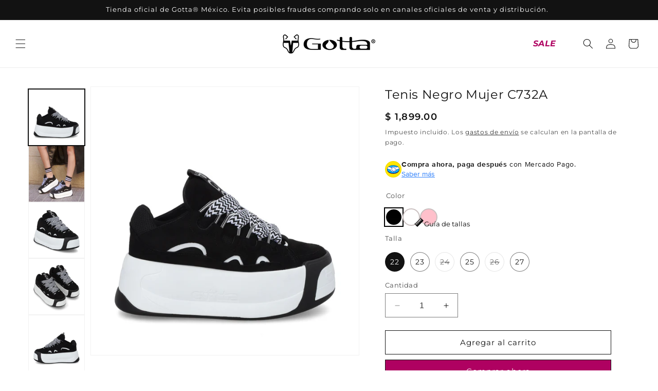

--- FILE ---
content_type: text/html; charset=utf-8
request_url: https://gottamexico.com/products/tenis-negro-c732a
body_size: 67868
content:
<!doctype html>
<html class="no-js" lang="es">
  <head>
    <!-- Google Tag Manager -->
    <script>(function(w,d,s,l,i){w[l]=w[l]||[];w[l].push({'gtm.start':
    new Date().getTime(),event:'gtm.js'});var f=d.getElementsByTagName(s)[0],
    j=d.createElement(s),dl=l!='dataLayer'?'&l='+l:'';j.async=true;j.src=
    'https://www.googletagmanager.com/gtm.js?id='+i+dl;f.parentNode.insertBefore(j,f);
    })(window,document,'script','dataLayer','GTM-W34TGHP');</script>
    <!-- End Google Tag Manager -->
    <meta charset="utf-8">
    <meta http-equiv="X-UA-Compatible" content="IE=edge">
    <meta name="viewport" content="width=device-width,initial-scale=1">
    <meta name="theme-color" content="">
    <link rel="canonical" href="https://gottamexico.com/products/tenis-negro-c732a"><link rel="icon" type="image/png" href="//gottamexico.com/cdn/shop/files/favicon.svg?crop=center&height=32&v=1744298092&width=32"><link rel="preconnect" href="https://fonts.shopifycdn.com" crossorigin><title>
      Tenis Negro Mujer C732A
 &ndash; Gotta Mexico</title>

    
      <meta name="description" content="Materiales 100% veganos Apariencia de: Gamuza/Charol Capellada: Sintético Forro: Textil Plantilla: Poliuretano Altura de taco: 7 cm Horma Normal ¡Más altura, es más estilo! Las plataformas de esta temporada son de alto impacto y sin duda serán las protagonistas de todos los #GottaLook que estás pensando. Déjate enamora">
    

    

<meta property="og:site_name" content="Gotta Mexico">
<meta property="og:url" content="https://gottamexico.com/products/tenis-negro-c732a">
<meta property="og:title" content="Tenis Negro Mujer C732A">
<meta property="og:type" content="product">
<meta property="og:description" content="Materiales 100% veganos Apariencia de: Gamuza/Charol Capellada: Sintético Forro: Textil Plantilla: Poliuretano Altura de taco: 7 cm Horma Normal ¡Más altura, es más estilo! Las plataformas de esta temporada son de alto impacto y sin duda serán las protagonistas de todos los #GottaLook que estás pensando. Déjate enamora"><meta property="og:image" content="http://gottamexico.com/cdn/shop/files/tenis-negro-mujer-c732a-7748486.jpg?v=1756221448">
  <meta property="og:image:secure_url" content="https://gottamexico.com/cdn/shop/files/tenis-negro-mujer-c732a-7748486.jpg?v=1756221448">
  <meta property="og:image:width" content="1500">
  <meta property="og:image:height" content="1500"><meta property="og:price:amount" content="1,899.00">
  <meta property="og:price:currency" content="MXN"><meta name="twitter:card" content="summary_large_image">
<meta name="twitter:title" content="Tenis Negro Mujer C732A">
<meta name="twitter:description" content="Materiales 100% veganos Apariencia de: Gamuza/Charol Capellada: Sintético Forro: Textil Plantilla: Poliuretano Altura de taco: 7 cm Horma Normal ¡Más altura, es más estilo! Las plataformas de esta temporada son de alto impacto y sin duda serán las protagonistas de todos los #GottaLook que estás pensando. Déjate enamora">


    <script src="//gottamexico.com/cdn/shop/t/13/assets/constants.js?v=58251544750838685771736340831" defer="defer"></script>
    <script src="//gottamexico.com/cdn/shop/t/13/assets/pubsub.js?v=158357773527763999511736340830" defer="defer"></script>
    <script src="//gottamexico.com/cdn/shop/t/13/assets/global.js?v=68779935120365574611737583189" defer="defer"></script><script src="//gottamexico.com/cdn/shop/t/13/assets/animations.js?v=88693664871331136111736340830" defer="defer"></script><script>window.performance && window.performance.mark && window.performance.mark('shopify.content_for_header.start');</script><meta name="facebook-domain-verification" content="dla3ko5zfe8fy3doibsppma3wzaj2i">
<meta name="facebook-domain-verification" content="dla3ko5zfe8fy3doibsppma3wzaj2i">
<meta name="google-site-verification" content="6zS4-_hhS0YaLBo3V-b_z3IGMXxfo-ktwk3Viq9_Gqw">
<meta id="shopify-digital-wallet" name="shopify-digital-wallet" content="/62014030067/digital_wallets/dialog">
<meta name="shopify-checkout-api-token" content="f814e142d8b60118fb73d84b73917bd1">
<meta id="in-context-paypal-metadata" data-shop-id="62014030067" data-venmo-supported="false" data-environment="production" data-locale="es_ES" data-paypal-v4="true" data-currency="MXN">
<link rel="alternate" type="application/json+oembed" href="https://gottamexico.com/products/tenis-negro-c732a.oembed">
<script async="async" src="/checkouts/internal/preloads.js?locale=es-MX"></script>
<script id="shopify-features" type="application/json">{"accessToken":"f814e142d8b60118fb73d84b73917bd1","betas":["rich-media-storefront-analytics"],"domain":"gottamexico.com","predictiveSearch":true,"shopId":62014030067,"locale":"es"}</script>
<script>var Shopify = Shopify || {};
Shopify.shop = "gottamexico.myshopify.com";
Shopify.locale = "es";
Shopify.currency = {"active":"MXN","rate":"1.0"};
Shopify.country = "MX";
Shopify.theme = {"name":"gotta-mexico\/produccion","id":147786006771,"schema_name":"Dawn","schema_version":"12.0.0","theme_store_id":null,"role":"main"};
Shopify.theme.handle = "null";
Shopify.theme.style = {"id":null,"handle":null};
Shopify.cdnHost = "gottamexico.com/cdn";
Shopify.routes = Shopify.routes || {};
Shopify.routes.root = "/";</script>
<script type="module">!function(o){(o.Shopify=o.Shopify||{}).modules=!0}(window);</script>
<script>!function(o){function n(){var o=[];function n(){o.push(Array.prototype.slice.apply(arguments))}return n.q=o,n}var t=o.Shopify=o.Shopify||{};t.loadFeatures=n(),t.autoloadFeatures=n()}(window);</script>
<script id="shop-js-analytics" type="application/json">{"pageType":"product"}</script>
<script defer="defer" async type="module" src="//gottamexico.com/cdn/shopifycloud/shop-js/modules/v2/client.init-shop-cart-sync_B5knhve2.es.esm.js"></script>
<script defer="defer" async type="module" src="//gottamexico.com/cdn/shopifycloud/shop-js/modules/v2/chunk.common_DUtBTchb.esm.js"></script>
<script type="module">
  await import("//gottamexico.com/cdn/shopifycloud/shop-js/modules/v2/client.init-shop-cart-sync_B5knhve2.es.esm.js");
await import("//gottamexico.com/cdn/shopifycloud/shop-js/modules/v2/chunk.common_DUtBTchb.esm.js");

  window.Shopify.SignInWithShop?.initShopCartSync?.({"fedCMEnabled":true,"windoidEnabled":true});

</script>
<script>(function() {
  var isLoaded = false;
  function asyncLoad() {
    if (isLoaded) return;
    isLoaded = true;
    var urls = ["https:\/\/loox.io\/widget\/5FoyfnoFGE\/loox.1711632363252.js?shop=gottamexico.myshopify.com","https:\/\/storage.nfcube.com\/instafeed-39738ff1a0af40fd92bc10be1c8ead2f.js?shop=gottamexico.myshopify.com","https:\/\/omnisnippet1.com\/platforms\/shopify.js?source=scriptTag\u0026v=2025-05-14T14\u0026shop=gottamexico.myshopify.com","https:\/\/cdn.pushowl.com\/latest\/sdks\/pushowl-shopify.js?subdomain=gottamexico\u0026environment=production\u0026guid=0fe178b5-b29b-4de0-8060-2289a4199091\u0026shop=gottamexico.myshopify.com"];
    for (var i = 0; i < urls.length; i++) {
      var s = document.createElement('script');
      s.type = 'text/javascript';
      s.async = true;
      s.src = urls[i];
      var x = document.getElementsByTagName('script')[0];
      x.parentNode.insertBefore(s, x);
    }
  };
  if(window.attachEvent) {
    window.attachEvent('onload', asyncLoad);
  } else {
    window.addEventListener('load', asyncLoad, false);
  }
})();</script>
<script id="__st">var __st={"a":62014030067,"offset":-10800,"reqid":"9f2b5199-80c2-40dd-b547-e7b4e21c2222-1768421269","pageurl":"gottamexico.com\/products\/tenis-negro-c732a","u":"3b0e9dbd3f49","p":"product","rtyp":"product","rid":8452208787699};</script>
<script>window.ShopifyPaypalV4VisibilityTracking = true;</script>
<script id="captcha-bootstrap">!function(){'use strict';const t='contact',e='account',n='new_comment',o=[[t,t],['blogs',n],['comments',n],[t,'customer']],c=[[e,'customer_login'],[e,'guest_login'],[e,'recover_customer_password'],[e,'create_customer']],r=t=>t.map((([t,e])=>`form[action*='/${t}']:not([data-nocaptcha='true']) input[name='form_type'][value='${e}']`)).join(','),a=t=>()=>t?[...document.querySelectorAll(t)].map((t=>t.form)):[];function s(){const t=[...o],e=r(t);return a(e)}const i='password',u='form_key',d=['recaptcha-v3-token','g-recaptcha-response','h-captcha-response',i],f=()=>{try{return window.sessionStorage}catch{return}},m='__shopify_v',_=t=>t.elements[u];function p(t,e,n=!1){try{const o=window.sessionStorage,c=JSON.parse(o.getItem(e)),{data:r}=function(t){const{data:e,action:n}=t;return t[m]||n?{data:e,action:n}:{data:t,action:n}}(c);for(const[e,n]of Object.entries(r))t.elements[e]&&(t.elements[e].value=n);n&&o.removeItem(e)}catch(o){console.error('form repopulation failed',{error:o})}}const l='form_type',E='cptcha';function T(t){t.dataset[E]=!0}const w=window,h=w.document,L='Shopify',v='ce_forms',y='captcha';let A=!1;((t,e)=>{const n=(g='f06e6c50-85a8-45c8-87d0-21a2b65856fe',I='https://cdn.shopify.com/shopifycloud/storefront-forms-hcaptcha/ce_storefront_forms_captcha_hcaptcha.v1.5.2.iife.js',D={infoText:'Protegido por hCaptcha',privacyText:'Privacidad',termsText:'Términos'},(t,e,n)=>{const o=w[L][v],c=o.bindForm;if(c)return c(t,g,e,D).then(n);var r;o.q.push([[t,g,e,D],n]),r=I,A||(h.body.append(Object.assign(h.createElement('script'),{id:'captcha-provider',async:!0,src:r})),A=!0)});var g,I,D;w[L]=w[L]||{},w[L][v]=w[L][v]||{},w[L][v].q=[],w[L][y]=w[L][y]||{},w[L][y].protect=function(t,e){n(t,void 0,e),T(t)},Object.freeze(w[L][y]),function(t,e,n,w,h,L){const[v,y,A,g]=function(t,e,n){const i=e?o:[],u=t?c:[],d=[...i,...u],f=r(d),m=r(i),_=r(d.filter((([t,e])=>n.includes(e))));return[a(f),a(m),a(_),s()]}(w,h,L),I=t=>{const e=t.target;return e instanceof HTMLFormElement?e:e&&e.form},D=t=>v().includes(t);t.addEventListener('submit',(t=>{const e=I(t);if(!e)return;const n=D(e)&&!e.dataset.hcaptchaBound&&!e.dataset.recaptchaBound,o=_(e),c=g().includes(e)&&(!o||!o.value);(n||c)&&t.preventDefault(),c&&!n&&(function(t){try{if(!f())return;!function(t){const e=f();if(!e)return;const n=_(t);if(!n)return;const o=n.value;o&&e.removeItem(o)}(t);const e=Array.from(Array(32),(()=>Math.random().toString(36)[2])).join('');!function(t,e){_(t)||t.append(Object.assign(document.createElement('input'),{type:'hidden',name:u})),t.elements[u].value=e}(t,e),function(t,e){const n=f();if(!n)return;const o=[...t.querySelectorAll(`input[type='${i}']`)].map((({name:t})=>t)),c=[...d,...o],r={};for(const[a,s]of new FormData(t).entries())c.includes(a)||(r[a]=s);n.setItem(e,JSON.stringify({[m]:1,action:t.action,data:r}))}(t,e)}catch(e){console.error('failed to persist form',e)}}(e),e.submit())}));const S=(t,e)=>{t&&!t.dataset[E]&&(n(t,e.some((e=>e===t))),T(t))};for(const o of['focusin','change'])t.addEventListener(o,(t=>{const e=I(t);D(e)&&S(e,y())}));const B=e.get('form_key'),M=e.get(l),P=B&&M;t.addEventListener('DOMContentLoaded',(()=>{const t=y();if(P)for(const e of t)e.elements[l].value===M&&p(e,B);[...new Set([...A(),...v().filter((t=>'true'===t.dataset.shopifyCaptcha))])].forEach((e=>S(e,t)))}))}(h,new URLSearchParams(w.location.search),n,t,e,['guest_login'])})(!0,!0)}();</script>
<script integrity="sha256-4kQ18oKyAcykRKYeNunJcIwy7WH5gtpwJnB7kiuLZ1E=" data-source-attribution="shopify.loadfeatures" defer="defer" src="//gottamexico.com/cdn/shopifycloud/storefront/assets/storefront/load_feature-a0a9edcb.js" crossorigin="anonymous"></script>
<script data-source-attribution="shopify.dynamic_checkout.dynamic.init">var Shopify=Shopify||{};Shopify.PaymentButton=Shopify.PaymentButton||{isStorefrontPortableWallets:!0,init:function(){window.Shopify.PaymentButton.init=function(){};var t=document.createElement("script");t.src="https://gottamexico.com/cdn/shopifycloud/portable-wallets/latest/portable-wallets.es.js",t.type="module",document.head.appendChild(t)}};
</script>
<script data-source-attribution="shopify.dynamic_checkout.buyer_consent">
  function portableWalletsHideBuyerConsent(e){var t=document.getElementById("shopify-buyer-consent"),n=document.getElementById("shopify-subscription-policy-button");t&&n&&(t.classList.add("hidden"),t.setAttribute("aria-hidden","true"),n.removeEventListener("click",e))}function portableWalletsShowBuyerConsent(e){var t=document.getElementById("shopify-buyer-consent"),n=document.getElementById("shopify-subscription-policy-button");t&&n&&(t.classList.remove("hidden"),t.removeAttribute("aria-hidden"),n.addEventListener("click",e))}window.Shopify?.PaymentButton&&(window.Shopify.PaymentButton.hideBuyerConsent=portableWalletsHideBuyerConsent,window.Shopify.PaymentButton.showBuyerConsent=portableWalletsShowBuyerConsent);
</script>
<script data-source-attribution="shopify.dynamic_checkout.cart.bootstrap">document.addEventListener("DOMContentLoaded",(function(){function t(){return document.querySelector("shopify-accelerated-checkout-cart, shopify-accelerated-checkout")}if(t())Shopify.PaymentButton.init();else{new MutationObserver((function(e,n){t()&&(Shopify.PaymentButton.init(),n.disconnect())})).observe(document.body,{childList:!0,subtree:!0})}}));
</script>
<link id="shopify-accelerated-checkout-styles" rel="stylesheet" media="screen" href="https://gottamexico.com/cdn/shopifycloud/portable-wallets/latest/accelerated-checkout-backwards-compat.css" crossorigin="anonymous">
<style id="shopify-accelerated-checkout-cart">
        #shopify-buyer-consent {
  margin-top: 1em;
  display: inline-block;
  width: 100%;
}

#shopify-buyer-consent.hidden {
  display: none;
}

#shopify-subscription-policy-button {
  background: none;
  border: none;
  padding: 0;
  text-decoration: underline;
  font-size: inherit;
  cursor: pointer;
}

#shopify-subscription-policy-button::before {
  box-shadow: none;
}

      </style>
<script id="sections-script" data-sections="header" defer="defer" src="//gottamexico.com/cdn/shop/t/13/compiled_assets/scripts.js?8662"></script>
<script>window.performance && window.performance.mark && window.performance.mark('shopify.content_for_header.end');</script>


    <style data-shopify>
      @font-face {
  font-family: Montserrat;
  font-weight: 400;
  font-style: normal;
  font-display: swap;
  src: url("//gottamexico.com/cdn/fonts/montserrat/montserrat_n4.81949fa0ac9fd2021e16436151e8eaa539321637.woff2") format("woff2"),
       url("//gottamexico.com/cdn/fonts/montserrat/montserrat_n4.a6c632ca7b62da89c3594789ba828388aac693fe.woff") format("woff");
}

      @font-face {
  font-family: Montserrat;
  font-weight: 700;
  font-style: normal;
  font-display: swap;
  src: url("//gottamexico.com/cdn/fonts/montserrat/montserrat_n7.3c434e22befd5c18a6b4afadb1e3d77c128c7939.woff2") format("woff2"),
       url("//gottamexico.com/cdn/fonts/montserrat/montserrat_n7.5d9fa6e2cae713c8fb539a9876489d86207fe957.woff") format("woff");
}

      @font-face {
  font-family: Montserrat;
  font-weight: 400;
  font-style: italic;
  font-display: swap;
  src: url("//gottamexico.com/cdn/fonts/montserrat/montserrat_i4.5a4ea298b4789e064f62a29aafc18d41f09ae59b.woff2") format("woff2"),
       url("//gottamexico.com/cdn/fonts/montserrat/montserrat_i4.072b5869c5e0ed5b9d2021e4c2af132e16681ad2.woff") format("woff");
}

      @font-face {
  font-family: Montserrat;
  font-weight: 700;
  font-style: italic;
  font-display: swap;
  src: url("//gottamexico.com/cdn/fonts/montserrat/montserrat_i7.a0d4a463df4f146567d871890ffb3c80408e7732.woff2") format("woff2"),
       url("//gottamexico.com/cdn/fonts/montserrat/montserrat_i7.f6ec9f2a0681acc6f8152c40921d2a4d2e1a2c78.woff") format("woff");
}

      @font-face {
  font-family: Montserrat;
  font-weight: 600;
  font-style: normal;
  font-display: swap;
  src: url("//gottamexico.com/cdn/fonts/montserrat/montserrat_n6.1326b3e84230700ef15b3a29fb520639977513e0.woff2") format("woff2"),
       url("//gottamexico.com/cdn/fonts/montserrat/montserrat_n6.652f051080eb14192330daceed8cd53dfdc5ead9.woff") format("woff");
}

      @font-face {
  font-family: Montserrat;
  font-weight: 400;
  font-style: normal;
  font-display: swap;
  src: url("//gottamexico.com/cdn/fonts/montserrat/montserrat_n4.81949fa0ac9fd2021e16436151e8eaa539321637.woff2") format("woff2"),
       url("//gottamexico.com/cdn/fonts/montserrat/montserrat_n4.a6c632ca7b62da89c3594789ba828388aac693fe.woff") format("woff");
}


      
        :root,
        .color-background-1 {
          --color-background: 255,255,255;
        
          --gradient-background: #ffffff;
        

        

        --color-foreground: 18,18,18;
        --color-background-contrast: 191,191,191;
        --color-shadow: 18,18,18;
        --color-button: 18,18,18;
        --color-button-text: 255,255,255;
        --color-secondary-button: 255,255,255;
        --color-secondary-button-text: 18,18,18;
        --color-link: 18,18,18;
        --color-badge-foreground: 18,18,18;
        --color-badge-background: 255,255,255;
        --color-badge-border: 18,18,18;
        --payment-terms-background-color: rgb(255 255 255);
      }
      
        
        .color-background-2 {
          --color-background: 18,18,18;
        
          --gradient-background: #121212;
        

        

        --color-foreground: 255,255,255;
        --color-background-contrast: 146,146,146;
        --color-shadow: 18,18,18;
        --color-button: 255,255,255;
        --color-button-text: 243,243,243;
        --color-secondary-button: 18,18,18;
        --color-secondary-button-text: 255,255,255;
        --color-link: 255,255,255;
        --color-badge-foreground: 255,255,255;
        --color-badge-background: 18,18,18;
        --color-badge-border: 255,255,255;
        --payment-terms-background-color: rgb(18 18 18);
      }
      
        
        .color-inverse {
          --color-background: 36,40,51;
        
          --gradient-background: #242833;
        

        

        --color-foreground: 255,255,255;
        --color-background-contrast: 47,52,66;
        --color-shadow: 18,18,18;
        --color-button: 255,255,255;
        --color-button-text: 0,0,0;
        --color-secondary-button: 36,40,51;
        --color-secondary-button-text: 255,255,255;
        --color-link: 255,255,255;
        --color-badge-foreground: 255,255,255;
        --color-badge-background: 36,40,51;
        --color-badge-border: 255,255,255;
        --payment-terms-background-color: rgb(36 40 51);
      }
      
        
        .color-accent-1 {
          --color-background: 18,18,18;
        
          --gradient-background: #121212;
        

        

        --color-foreground: 255,255,255;
        --color-background-contrast: 146,146,146;
        --color-shadow: 18,18,18;
        --color-button: 255,255,255;
        --color-button-text: 18,18,18;
        --color-secondary-button: 18,18,18;
        --color-secondary-button-text: 255,255,255;
        --color-link: 255,255,255;
        --color-badge-foreground: 255,255,255;
        --color-badge-background: 18,18,18;
        --color-badge-border: 255,255,255;
        --payment-terms-background-color: rgb(18 18 18);
      }
      
        
        .color-accent-2 {
          --color-background: 237,207,224;
        
          --gradient-background: #edcfe0;
        

        

        --color-foreground: 175,29,110;
        --color-background-contrast: 202,114,164;
        --color-shadow: 18,18,18;
        --color-button: 175,1,97;
        --color-button-text: 175,29,110;
        --color-secondary-button: 237,207,224;
        --color-secondary-button-text: 175,29,110;
        --color-link: 175,29,110;
        --color-badge-foreground: 175,29,110;
        --color-badge-background: 237,207,224;
        --color-badge-border: 175,29,110;
        --payment-terms-background-color: rgb(237 207 224);
      }
      
        
        .color-scheme-fd064c0d-f376-443d-8a79-3b7c0ed3a236 {
          --color-background: 18,18,18;
        
          --gradient-background: #121212;
        

        

        --color-foreground: 255,255,255;
        --color-background-contrast: 146,146,146;
        --color-shadow: 18,18,18;
        --color-button: 18,18,18;
        --color-button-text: 255,255,255;
        --color-secondary-button: 18,18,18;
        --color-secondary-button-text: 18,18,18;
        --color-link: 18,18,18;
        --color-badge-foreground: 255,255,255;
        --color-badge-background: 18,18,18;
        --color-badge-border: 255,255,255;
        --payment-terms-background-color: rgb(18 18 18);
      }
      
        
        .color-scheme-21747c7b-26ad-49c3-a4be-2cfc1854fc56 {
          --color-background: 218,0,0;
        
          --gradient-background: #da0000;
        

        

        --color-foreground: 255,255,255;
        --color-background-contrast: 90,0,0;
        --color-shadow: 18,18,18;
        --color-button: 18,18,18;
        --color-button-text: 255,255,255;
        --color-secondary-button: 218,0,0;
        --color-secondary-button-text: 18,18,18;
        --color-link: 18,18,18;
        --color-badge-foreground: 255,255,255;
        --color-badge-background: 218,0,0;
        --color-badge-border: 255,255,255;
        --payment-terms-background-color: rgb(218 0 0);
      }
      
        
        .color-scheme-d2ca7610-cae1-4acb-80af-5665718d6d1a {
          --color-background: 219,237,207;
        
          --gradient-background: #dbedcf;
        

        

        --color-foreground: 45,107,30;
        --color-background-contrast: 149,202,114;
        --color-shadow: 18,18,18;
        --color-button: 219,237,207;
        --color-button-text: 219,237,207;
        --color-secondary-button: 219,237,207;
        --color-secondary-button-text: 45,107,30;
        --color-link: 45,107,30;
        --color-badge-foreground: 45,107,30;
        --color-badge-background: 219,237,207;
        --color-badge-border: 45,107,30;
        --payment-terms-background-color: rgb(219 237 207);
      }
      

      body, .color-background-1, .color-background-2, .color-inverse, .color-accent-1, .color-accent-2, .color-scheme-fd064c0d-f376-443d-8a79-3b7c0ed3a236, .color-scheme-21747c7b-26ad-49c3-a4be-2cfc1854fc56, .color-scheme-d2ca7610-cae1-4acb-80af-5665718d6d1a {
        color: rgba(var(--color-foreground), 0.75);
        background-color: rgb(var(--color-background));
      }

      :root {
        --font-body-family: Montserrat, sans-serif;
        --font-body-style: normal;
        --font-body-weight: 400;
        --font-body-weight-bold: 700;

        --font-heading-family: Montserrat, sans-serif;
        --font-heading-style: normal;
        --font-heading-weight: 400;
        --font-body-weight-semibold: 600;

        --font-body-scale: 1.0;
        --font-heading-scale: 1.0;

        --media-padding: px;
        --media-border-opacity: 0.05;
        --media-border-width: 1px;
        --media-radius: 0px;
        --media-shadow-opacity: 0.0;
        --media-shadow-horizontal-offset: 0px;
        --media-shadow-vertical-offset: 4px;
        --media-shadow-blur-radius: 5px;
        --media-shadow-visible: 0;

        --page-width: 140rem;
        --page-width-margin: 0rem;

        --product-card-image-padding: 0.0rem;
        --product-card-corner-radius: 0.0rem;
        --product-card-text-alignment: left;
        --product-card-border-width: 0.0rem;
        --product-card-border-opacity: 0.1;
        --product-card-shadow-opacity: 0.0;
        --product-card-shadow-visible: 0;
        --product-card-shadow-horizontal-offset: 0.0rem;
        --product-card-shadow-vertical-offset: 0.4rem;
        --product-card-shadow-blur-radius: 0.5rem;

        --collection-card-image-padding: 0.0rem;
        --collection-card-corner-radius: 0.0rem;
        --collection-card-text-alignment: left;
        --collection-card-border-width: 0.0rem;
        --collection-card-border-opacity: 0.1;
        --collection-card-shadow-opacity: 0.0;
        --collection-card-shadow-visible: 0;
        --collection-card-shadow-horizontal-offset: 0.0rem;
        --collection-card-shadow-vertical-offset: 0.4rem;
        --collection-card-shadow-blur-radius: 0.5rem;

        --blog-card-image-padding: 0.0rem;
        --blog-card-corner-radius: 0.0rem;
        --blog-card-text-alignment: left;
        --blog-card-border-width: 0.0rem;
        --blog-card-border-opacity: 0.1;
        --blog-card-shadow-opacity: 0.0;
        --blog-card-shadow-visible: 0;
        --blog-card-shadow-horizontal-offset: 0.0rem;
        --blog-card-shadow-vertical-offset: 0.4rem;
        --blog-card-shadow-blur-radius: 0.5rem;

        --badge-corner-radius: 0.2rem;

        --popup-border-width: 1px;
        --popup-border-opacity: 0.1;
        --popup-corner-radius: 0px;
        --popup-shadow-opacity: 0.05;
        --popup-shadow-horizontal-offset: 0px;
        --popup-shadow-vertical-offset: 4px;
        --popup-shadow-blur-radius: 5px;

        --drawer-border-width: 1px;
        --drawer-border-opacity: 0.1;
        --drawer-shadow-opacity: 0.0;
        --drawer-shadow-horizontal-offset: 0px;
        --drawer-shadow-vertical-offset: 4px;
        --drawer-shadow-blur-radius: 5px;

        --spacing-sections-desktop: 0px;
        --spacing-sections-mobile: 0px;

        --grid-desktop-vertical-spacing: 8px;
        --grid-desktop-horizontal-spacing: 8px;
        --grid-mobile-vertical-spacing: 4px;
        --grid-mobile-horizontal-spacing: 4px;

        --text-boxes-border-opacity: 0.1;
        --text-boxes-border-width: 0px;
        --text-boxes-radius: 0px;
        --text-boxes-shadow-opacity: 0.0;
        --text-boxes-shadow-visible: 0;
        --text-boxes-shadow-horizontal-offset: 0px;
        --text-boxes-shadow-vertical-offset: 4px;
        --text-boxes-shadow-blur-radius: 5px;

        --buttons-radius: 0px;
        --buttons-radius-outset: 0px;
        --buttons-border-width: 1px;
        --buttons-border-opacity: 1.0;
        --buttons-shadow-opacity: 0.0;
        --buttons-shadow-visible: 0;
        --buttons-shadow-horizontal-offset: 0px;
        --buttons-shadow-vertical-offset: 4px;
        --buttons-shadow-blur-radius: 5px;
        --buttons-border-offset: 0px;

        --inputs-radius: 0px;
        --inputs-border-width: 1px;
        --inputs-border-opacity: 0.55;
        --inputs-shadow-opacity: 0.0;
        --inputs-shadow-horizontal-offset: 0px;
        --inputs-margin-offset: 0px;
        --inputs-shadow-vertical-offset: 4px;
        --inputs-shadow-blur-radius: 5px;
        --inputs-radius-outset: 0px;

        --variant-pills-radius: 40px;
        --variant-pills-border-width: 1px;
        --variant-pills-border-opacity: 0.55;
        --variant-pills-shadow-opacity: 0.0;
        --variant-pills-shadow-horizontal-offset: 0px;
        --variant-pills-shadow-vertical-offset: 4px;
        --variant-pills-shadow-blur-radius: 5px;
      }

      *,
      *::before,
      *::after {
        box-sizing: inherit;
      }

      html {
        box-sizing: border-box;
        font-size: calc(var(--font-body-scale) * 62.5%);
        height: 100%;
      }

      body {
        display: grid;
        grid-template-rows: auto auto 1fr auto;
        grid-template-columns: 100%;
        min-height: 100%;
        margin: 0;
        font-size: 1.5rem;
        letter-spacing: 0.06rem;
        line-height: calc(1 + 0.8 / var(--font-body-scale));
        font-family: var(--font-body-family);
        font-style: var(--font-body-style);
        font-weight: var(--font-body-weight);
      }

      @media screen and (min-width: 750px) {
        body {
          font-size: 1.6rem;
        }
      }
    </style>

    <link href="//gottamexico.com/cdn/shop/t/13/assets/base.css?v=137557814962763478811759837633" rel="stylesheet" type="text/css" media="all" />

    <link rel="stylesheet" href="https://unpkg.com/flickity@2/dist/flickity.min.css">
    <script src="https://unpkg.com/flickity@2/dist/flickity.pkgd.min.js"></script><link rel="preload" as="font" href="//gottamexico.com/cdn/fonts/montserrat/montserrat_n4.81949fa0ac9fd2021e16436151e8eaa539321637.woff2" type="font/woff2" crossorigin><link rel="preload" as="font" href="//gottamexico.com/cdn/fonts/montserrat/montserrat_n4.81949fa0ac9fd2021e16436151e8eaa539321637.woff2" type="font/woff2" crossorigin><link
        rel="stylesheet"
        href="//gottamexico.com/cdn/shop/t/13/assets/component-predictive-search.css?v=118923337488134913561736340830"
        media="print"
        onload="this.media='all'"
      ><script>
    var script = document.createElement('script');
    script.src = "https://assets-cdn.woowup.com/js/webtracking.min.js";
    script.type = "text/javascript";
    document.head.appendChild(script);
    </script>

    <script>
      document.documentElement.className = document.documentElement.className.replace('no-js', 'js');
      if (Shopify.designMode) {
        document.documentElement.classList.add('shopify-design-mode');
      }
    </script>
    
    <link href="//gottamexico.com/cdn/shop/t/13/assets/propultech.css?v=94088677816710156951759837636" rel="stylesheet" type="text/css" media="all" />
  

<!-- BEGIN app block: shopify://apps/vwo/blocks/vwo-smartcode/2ce905b2-3842-4d20-b6b0-8c51fc208426 -->
  
  
  
  
    <!-- Start VWO Async SmartCode -->
    <link rel="preconnect" href="https://dev.visualwebsiteoptimizer.com" />
    <script type='text/javascript' id='vwoCode'>
    window._vwo_code ||
    (function () {
    var w=window,
    d=document;
    if (d.URL.indexOf('__vwo_disable__') > -1 || w._vwo_code) {
    return;
    }
    var account_id=989691,
    version=2.2,
    settings_tolerance=2000,
    hide_element='body',
    background_color='white',
    hide_element_style = 'opacity:0 !important;filter:alpha(opacity=0) !important;background:' + background_color + ' !important;transition:none !important;',
    /* DO NOT EDIT BELOW THIS LINE */
    f=!1,v=d.querySelector('#vwoCode'),cc={};try{var e=JSON.parse(localStorage.getItem('_vwo_'+account_id+'_config'));cc=e&&'object'==typeof e?e:{}}catch(e){}function r(t){try{return decodeURIComponent(t)}catch(e){return t}}var s=function(){var e={combination:[],combinationChoose:[],split:[],exclude:[],uuid:null,consent:null,optOut:null},t=d.cookie||'';if(!t)return e;for(var n,i,o=/(?:^|;s*)(?:(_vis_opt_exp_(d+)_combi=([^;]*))|(_vis_opt_exp_(d+)_combi_choose=([^;]*))|(_vis_opt_exp_(d+)_split=([^:;]*))|(_vis_opt_exp_(d+)_exclude=[^;]*)|(_vis_opt_out=([^;]*))|(_vwo_global_opt_out=[^;]*)|(_vwo_uuid=([^;]*))|(_vwo_consent=([^;]*)))/g;null!==(n=o.exec(t));)try{n[1]?e.combination.push({id:n[2],value:r(n[3])}):n[4]?e.combinationChoose.push({id:n[5],value:r(n[6])}):n[7]?e.split.push({id:n[8],value:r(n[9])}):n[10]?e.exclude.push({id:n[11]}):n[12]?e.optOut=r(n[13]):n[14]?e.optOut=!0:n[15]?e.uuid=r(n[16]):n[17]&&(i=r(n[18]),e.consent=i&&3<=i.length?i.substring(0,3):null)}catch(e){}return e}();function i(){var e=function(){if(w.VWO&&Array.isArray(w.VWO))for(var e=0;e<w.VWO.length;e++){var t=w.VWO[e];if(Array.isArray(t)&&('setVisitorId'===t[0]||'setSessionId'===t[0]))return!0}return!1}(),t='a='+account_id+'&u='+encodeURIComponent(w._vis_opt_url||d.URL)+'&vn='+version+('undefined'!=typeof platform?'&p='+platform:'')+'&st='+w.performance.now();e||((n=function(){var e,t=[],n={},i=w.VWO&&w.VWO.appliedCampaigns||{};for(e in i){var o=i[e]&&i[e].v;o&&(t.push(e+'-'+o+'-1'),n[e]=!0)}if(s&&s.combination)for(var r=0;r<s.combination.length;r++){var a=s.combination[r];n[a.id]||t.push(a.id+'-'+a.value)}return t.join('|')}())&&(t+='&c='+n),(n=function(){var e=[],t={};if(s&&s.combinationChoose)for(var n=0;n<s.combinationChoose.length;n++){var i=s.combinationChoose[n];e.push(i.id+'-'+i.value),t[i.id]=!0}if(s&&s.split)for(var o=0;o<s.split.length;o++)t[(i=s.split[o]).id]||e.push(i.id+'-'+i.value);return e.join('|')}())&&(t+='&cc='+n),(n=function(){var e={},t=[];if(w.VWO&&Array.isArray(w.VWO))for(var n=0;n<w.VWO.length;n++){var i=w.VWO[n];if(Array.isArray(i)&&'setVariation'===i[0]&&i[1]&&Array.isArray(i[1]))for(var o=0;o<i[1].length;o++){var r,a=i[1][o];a&&'object'==typeof a&&(r=a.e,a=a.v,r&&a&&(e[r]=a))}}for(r in e)t.push(r+'-'+e[r]);return t.join('|')}())&&(t+='&sv='+n)),s&&s.optOut&&(t+='&o='+s.optOut);var n=function(){var e=[],t={};if(s&&s.exclude)for(var n=0;n<s.exclude.length;n++){var i=s.exclude[n];t[i.id]||(e.push(i.id),t[i.id]=!0)}return e.join('|')}();return n&&(t+='&e='+n),s&&s.uuid&&(t+='&id='+s.uuid),s&&s.consent&&(t+='&consent='+s.consent),w.name&&-1<w.name.indexOf('_vis_preview')&&(t+='&pM=true'),w.VWO&&w.VWO.ed&&(t+='&ed='+w.VWO.ed),t}code={nonce:v&&v.nonce,library_tolerance:function(){return'undefined'!=typeof library_tolerance?library_tolerance:void 0},settings_tolerance:function(){return cc.sT||settings_tolerance},hide_element_style:function(){return'{'+(cc.hES||hide_element_style)+'}'},hide_element:function(){return performance.getEntriesByName('first-contentful-paint')[0]?'':'string'==typeof cc.hE?cc.hE:hide_element},getVersion:function(){return version},finish:function(e){var t;f||(f=!0,(t=d.getElementById('_vis_opt_path_hides'))&&t.parentNode.removeChild(t),e&&((new Image).src='https://dev.visualwebsiteoptimizer.com/ee.gif?a='+account_id+e))},finished:function(){return f},addScript:function(e){var t=d.createElement('script');t.type='text/javascript',e.src?t.src=e.src:t.text=e.text,v&&t.setAttribute('nonce',v.nonce),d.getElementsByTagName('head')[0].appendChild(t)},load:function(e,t){t=t||{};var n=new XMLHttpRequest;n.open('GET',e,!0),n.withCredentials=!t.dSC,n.responseType=t.responseType||'text',n.onload=function(){if(t.onloadCb)return t.onloadCb(n,e);200===n.status?_vwo_code.addScript({text:n.responseText}):_vwo_code.finish('&e=loading_failure:'+e)},n.onerror=function(){if(t.onerrorCb)return t.onerrorCb(e);_vwo_code.finish('&e=loading_failure:'+e)},n.send()},init:function(){var e,t=this.settings_tolerance();w._vwo_settings_timer=setTimeout(function(){_vwo_code.finish()},t),'body'!==this.hide_element()?(n=d.createElement('style'),e=(t=this.hide_element())?t+this.hide_element_style():'',t=d.getElementsByTagName('head')[0],n.setAttribute('id','_vis_opt_path_hides'),v&&n.setAttribute('nonce',v.nonce),n.setAttribute('type','text/css'),n.styleSheet?n.styleSheet.cssText=e:n.appendChild(d.createTextNode(e)),t.appendChild(n)):(n=d.getElementsByTagName('head')[0],(e=d.createElement('div')).style.cssText='z-index: 2147483647 !important;position: fixed !important;left: 0 !important;top: 0 !important;width: 100% !important;height: 100% !important;background:'+background_color+' !important;',e.setAttribute('id','_vis_opt_path_hides'),e.classList.add('_vis_hide_layer'),n.parentNode.insertBefore(e,n.nextSibling));var n='https://dev.visualwebsiteoptimizer.com/j.php?'+i();-1!==w.location.search.indexOf('_vwo_xhr')?this.addScript({src:n}):this.load(n+'&x=true',{l:1})}};w._vwo_code=code;code.init();})();
    </script>
    <!-- End VWO Async SmartCode -->
  


<!-- END app block --><!-- BEGIN app block: shopify://apps/gsc-countdown-timer/blocks/countdown-bar/58dc5b1b-43d2-4209-b1f3-52aff31643ed --><style>
  .gta-block__error {
    display: flex;
    flex-flow: column nowrap;
    gap: 12px;
    padding: 32px;
    border-radius: 12px;
    margin: 12px 0;
    background-color: #fff1e3;
    color: #412d00;
  }

  .gta-block__error-title {
    font-size: 18px;
    font-weight: 600;
    line-height: 28px;
  }

  .gta-block__error-body {
    font-size: 14px;
    line-height: 24px;
  }
</style>

<script>
  (function () {
    try {
      window.GSC_COUNTDOWN_META = {
        product_collections: [{"id":399253897459,"handle":"tenis","title":"TENIS","updated_at":"2026-01-14T15:19:16-03:00","body_html":"\u003cp\u003e👟💥 Comodidad y estilo en cada paso. Encuentra los tenis perfectos para cualquier ocasión, desde los clásicos hasta los más trendy. ¡Corre por los tuyos!\u003c\/p\u003e","published_at":"2022-03-23T13:01:56-03:00","sort_order":"manual","template_suffix":"","disjunctive":true,"rules":[{"column":"title","relation":"contains","condition":"TENIS"}],"published_scope":"web"}],
        product_tags: ["HOT"],
      };

      const widgets = [{"bar":{"sticky":false,"justify":"center","position":"top","closeButton":{"color":"#ffffff","enabled":true}},"key":"GSC-BAR-wTZbTAnLcLWt","type":"bar","timer":{"date":"2025-12-03T09:00:00.000-03:00","mode":"date","hours":104,"onEnd":"hide","minutes":0,"seconds":0,"recurring":{"endHours":0,"endMinutes":0,"repeatDays":[],"startHours":0,"startMinutes":0},"scheduling":{"end":null,"start":null}},"content":{"align":"right","items":[{"id":"text-iaaucJVNlCTE","type":"text","align":"left","color":"#ffffff","value":"Black🔥","enabled":true,"padding":{"mobile":{},"desktop":{}},"fontFamily":"font2","fontWeight":"600","textTransform":"uppercase","mobileFontSize":"16px","desktopFontSize":"42px","mobileLineHeight":"1.3","desktopLineHeight":"1.2","mobileLetterSpacing":"0","desktopLetterSpacing":"0"},{"id":"text-EDBaJDbDyFuX","type":"text","align":"left","color":"#ffffff","value":"TERMINA EN:","enabled":true,"padding":{"mobile":{},"desktop":{}},"fontFamily":"font2","fontWeight":"500","textTransform":"uppercase","mobileFontSize":"12px","desktopFontSize":"14px","mobileLineHeight":"1.3","desktopLineHeight":"1.3","mobileLetterSpacing":"0","desktopLetterSpacing":"0"},{"id":"timer-rIpWGwdYbgtS","type":"timer","view":"custom","border":{"size":"2px","color":"#FFFFFF","enabled":false},"digits":{"color":"#eddaf4","fontSize":"58px","fontFamily":"font1","fontWeight":"400"},"labels":{"days":"DÍAS","color":"#ffffff","hours":"HORAS","enabled":true,"minutes":"MINUTOS","seconds":"SEGUNDOS","fontSize":"21px","fontFamily":"font2","fontWeight":"400","textTransform":"uppercase"},"layout":"separate","margin":{"mobile":{},"desktop":{"top":"6px"}},"radius":{"value":"18px","enabled":true},"shadow":{"type":"","color":"black","enabled":true},"enabled":true,"padding":{"mobile":{},"desktop":{"top":"0px"}},"fontSize":{"mobile":"18px","desktop":"24px"},"separator":{"type":"colon","color":"#ffffff","enabled":true},"background":{"blur":"2px","color":"#fc7329","enabled":false},"unitFormat":"d:h:m:s","mobileWidth":"160px","desktopWidth":"320px"},{"id":"button-TMOJnNoKmsQU","href":"https:\/\/shopify.com","type":"button","label":"Shop now","width":"content","border":{"size":"2px","color":"#000000","enabled":false},"margin":{"mobile":{"top":"0px","left":"0px","right":"0px","bottom":"0px"},"desktop":{"top":"0px","left":"0px","right":"0px","bottom":"0px"}},"radius":{"value":"12px","enabled":false},"target":"_self","enabled":false,"padding":{"mobile":{"top":"8px","left":"12px","right":"12px","bottom":"8px"},"desktop":{"top":"16px","left":"40px","right":"40px","bottom":"16px"}},"textColor":"#fc7429","background":{"blur":"0px","color":"#fdee57","enabled":true},"fontFamily":"font1","fontWeight":"600","textTransform":"uppercase","mobileFontSize":"12px","desktopFontSize":"12px","mobileLetterSpacing":"0","desktopLetterSpacing":"0"},{"id":"coupon-GJRqbgkNNdOu","code":"PASTE YOUR CODE","icon":{"type":"tag","enabled":true},"type":"coupon","label":"HASTA 50%","action":"copy","border":{"size":"2px","color":"#000000","enabled":true},"margin":{"mobile":{"top":"0px","left":"0px","right":"0px","bottom":"0px"},"desktop":{"top":"0px","left":"0px","right":"0px","bottom":"0px"}},"radius":{"value":"0px","enabled":false},"enabled":false,"padding":{"mobile":{"top":"4px","left":"12px","right":"12px","bottom":"4px"},"desktop":{"top":"8px","left":"16px","right":"16px","bottom":"8px"}},"textColor":"#000000","background":{"blur":"0px","color":"#ffcdd2","enabled":true},"fontFamily":"font2","fontWeight":"600","textTransform":"uppercase","mobileFontSize":"12px","desktopFontSize":"29px"}],"border":{"size":"1px","color":"#000000","enabled":false},"layout":"column","margin":{"mobile":{"top":"0px","left":"0px","right":"0px","bottom":"0px"},"desktop":{"top":"0px","left":"0px","right":"0px","bottom":"0px"}},"radius":{"value":"8px","enabled":false},"padding":{"mobile":{"top":"4px","left":"0px","right":"0px","bottom":"4px"},"desktop":{"top":"4px","left":"12px","right":"12px","bottom":"4px"}},"mobileGap":"6px","background":{"src":null,"blur":"8px","source":"color","bgColor":"#000000","enabled":true,"overlayColor":"rgba(0,0,0,0)"},"desktopGap":"24px","mobileWidth":"100%","desktopWidth":"400px","backgroundClick":{"url":"","target":"_self","enabled":false}},"enabled":true,"general":{"font1":"Anton, sans-serif","font2":"Oswald, sans-serif","font3":"inherit","preset":"black-friday-bar-1","breakpoint":"768px"},"section":null,"userCss":"","targeting":{"geo":null,"pages":{"cart":true,"home":true,"other":true,"password":true,"products":{"mode":"all","tags":[],"enabled":true,"specificProducts":[],"productsInCollections":[]},"collections":{"mode":"all","items":[],"enabled":true}}}},{"bar":{"sticky":false,"justify":"center","position":"top","closeButton":{"color":"#cb1f12","enabled":true}},"key":"GSC-BAR-MwqpeXGypADJ","type":"bar","timer":{"date":"2025-11-18T00:00:00.000-03:00","mode":"date","daily":{"tz":"America\/Santiago","endHours":14,"endMinutes":0,"repeatDays":[0,1,2,3,4,5,6],"startHours":10,"startMinutes":0},"hours":142,"onEnd":"hide","minutes":0,"seconds":0,"recurring":{"endHours":0,"endMinutes":0,"repeatDays":[],"startHours":0,"startMinutes":0},"scheduling":{"end":null,"start":null}},"content":{"align":"right","items":[{"id":"text-qhfpqHQPHLrr","type":"text","align":"left","color":"#ffffff","value":"BUEN FIN🔥","enabled":true,"padding":{"mobile":{},"desktop":{}},"fontFamily":"font1","fontWeight":"500","textTransform":"uppercase","mobileFontSize":"16px","desktopFontSize":"42px","mobileLineHeight":"1.3","desktopLineHeight":"1.2","mobileLetterSpacing":"0","desktopLetterSpacing":"0"},{"id":"text-brHcTrngrpsL","type":"text","align":"left","color":"#ffffff","value":"Termina en:","enabled":true,"padding":{"mobile":{},"desktop":{}},"fontFamily":"font2","fontWeight":"500","textTransform":"uppercase","mobileFontSize":"12px","desktopFontSize":"14px","mobileLineHeight":"1.3","desktopLineHeight":"1.3","mobileLetterSpacing":"0","desktopLetterSpacing":"0"},{"id":"timer-CVrcoIaklxyu","type":"timer","view":"custom","border":{"size":"2px","color":"#FFFFFF","enabled":false},"digits":{"gap":"8px","color":"#ffffff","fontSize":"58px","fontFamily":"font1","fontWeight":"600"},"labels":{"days":"Días","color":"#ffffff","hours":"Horas","enabled":true,"minutes":"Minutos","seconds":"Segundos","fontSize":"21px","fontFamily":"font2","fontWeight":"500","textTransform":"uppercase"},"layout":"separate","margin":{"mobile":{},"desktop":{"top":"6px"}},"radius":{"value":"18px","enabled":true},"shadow":{"type":"","color":"black","enabled":true},"enabled":true,"padding":{"mobile":{},"desktop":{"top":"0px"}},"fontSize":{"mobile":"14px","desktop":"18px"},"separator":{"type":"colon","color":"#dbee10","enabled":true},"background":{"blur":"2px","color":"#fc7329","enabled":false},"unitFormat":"d:h:m:s","mobileWidth":"160px","desktopWidth":"320px"},{"id":"button-cIMbGrJlWICs","href":"https:\/\/shopify.com","type":"button","label":"Shop now","width":"content","border":{"size":"2px","color":"#000000","enabled":false},"margin":{"mobile":{"top":"0px","left":"0px","right":"0px","bottom":"0px"},"desktop":{"top":"0px","left":"0px","right":"0px","bottom":"0px"}},"radius":{"value":"12px","enabled":false},"target":"_self","enabled":false,"padding":{"mobile":{"top":"8px","left":"12px","right":"12px","bottom":"8px"},"desktop":{"top":"16px","left":"40px","right":"40px","bottom":"16px"}},"textColor":"#fc7429","background":{"blur":"0px","color":"#fdee57","enabled":true},"fontFamily":"font1","fontWeight":"600","textTransform":"uppercase","mobileFontSize":"12px","desktopFontSize":"12px","mobileLetterSpacing":"0","desktopLetterSpacing":"0"},{"id":"coupon-lUGBNiQBIjgk","code":"PASTE YOUR CODE","icon":{"type":"tag","enabled":true},"type":"coupon","label":"Save 35%","action":"copy","border":{"size":"2px","color":"#000000","enabled":true},"margin":{"mobile":{"top":"0px","left":"0px","right":"0px","bottom":"0px"},"desktop":{"top":"0px","left":"0px","right":"0px","bottom":"0px"}},"radius":{"value":"0px","enabled":false},"enabled":false,"padding":{"mobile":{"top":"4px","left":"12px","right":"12px","bottom":"4px"},"desktop":{"top":"8px","left":"16px","right":"16px","bottom":"8px"}},"textColor":"#000000","background":{"blur":"0px","color":"#dcee13","enabled":true},"fontFamily":"font2","fontWeight":"600","textTransform":"uppercase","mobileFontSize":"12px","desktopFontSize":"29px"}],"border":{"size":"1px","color":"#000000","enabled":false},"layout":"column","margin":{"mobile":{"top":"0px","left":"0px","right":"0px","bottom":"0px"},"desktop":{"top":"0px","left":"0px","right":"0px","bottom":"0px"}},"radius":{"value":"8px","enabled":false},"padding":{"mobile":{"top":"4px","left":"0px","right":"0px","bottom":"4px"},"desktop":{"top":"4px","left":"12px","right":"12px","bottom":"4px"}},"mobileGap":"6px","background":{"src":null,"blur":"8px","source":"color","bgColor":"#cb1f12","enabled":true,"overlayColor":"rgba(0,0,0,0)"},"desktopGap":"24px","mobileWidth":"100%","desktopWidth":"400px","backgroundClick":{"url":"","target":"_self","enabled":false}},"enabled":false,"general":{"font1":"Anton, sans-serif","font2":"Oswald, sans-serif","font3":"inherit","preset":"black-friday-bar-1","breakpoint":"768px"},"section":null,"userCss":"","targeting":{"geo":null,"pages":{"cart":true,"home":true,"other":true,"password":true,"products":{"mode":"all","tags":[],"enabled":true,"specificProducts":[],"productsInCollections":[]},"collections":{"mode":"all","items":[{"id":"gid:\/\/shopify\/Collection\/398439448819","handle":"botas"},{"id":"gid:\/\/shopify\/Collection\/434202345715","handle":"top-deals-1"},{"id":"gid:\/\/shopify\/Collection\/440128471283","handle":"buen-fin-📅"},{"id":"gid:\/\/shopify\/Collection\/408596578547","handle":"new-arrivals"},{"id":"gid:\/\/shopify\/Collection\/417036304627","handle":"sale"},{"id":"gid:\/\/shopify\/Collection\/398439579891","handle":"sandalias"},{"id":"gid:\/\/shopify\/Collection\/399253897459","handle":"tenis"},{"id":"gid:\/\/shopify\/Collection\/398439743731","handle":"zapatos"}],"enabled":true}}}},{"bar":{"sticky":false,"justify":"center","position":"top","closeButton":{"color":"#af0061","enabled":true}},"key":"GSC-BAR-I9DqFbehnjk7dCH","type":"bar","timer":{"date":"2024-07-26T00:00:00.000Z","mode":"evergreen","hours":96,"onEnd":"wait_one_day","minutes":0,"seconds":0,"recurring":{"endHours":0,"endMinutes":0,"repeatDays":[],"startHours":0,"startMinutes":0},"scheduling":{"end":null,"start":null}},"content":{"align":"left","items":[{"id":"text-nD6StBxXlFSE","type":"text","align":"left","color":"#ffffff","value":"SUPER HOT DEALS🔥","enabled":true,"padding":{"mobile":{},"desktop":{}},"fontFamily":"font1","fontWeight":"700","textTransform":"unset","mobileFontSize":"24px","desktopFontSize":"28px","mobileLineHeight":"1.3","desktopLineHeight":"1.2","mobileLetterSpacing":"0","desktopLetterSpacing":"0"},{"id":"text-XuwmPOx4EBoj","type":"text","align":"left","color":"#ffffff","value":"¡Por pocos días!","enabled":true,"padding":{"mobile":{},"desktop":{}},"fontFamily":"font3","fontWeight":"700","textTransform":"uppercase","mobileFontSize":"15px","desktopFontSize":"15px","mobileLineHeight":"1.3","desktopLineHeight":"1.3","mobileLetterSpacing":"0","desktopLetterSpacing":"0"},{"id":"timer-C4MrjoAqrc3I","type":"timer","border":{"size":"2px","color":"#ffffff","enabled":true},"digits":{"color":"#ffffff","fontSize":"62px","fontFamily":"font1","fontWeight":"600"},"labels":{"days":"Days","color":"#ffffff","hours":"Hours","enabled":true,"minutes":"Minutes","seconds":"Seconds","fontSize":"15px","fontFamily":"font3","fontWeight":"500","textTransform":"uppercase"},"layout":"separate","margin":{"mobile":{},"desktop":{}},"radius":{"value":"12px","enabled":false},"shadow":{"type":"","color":"black","enabled":true},"enabled":true,"padding":{"mobile":{},"desktop":{"top":"0px"}},"separator":{"type":"colon","color":"#fffa3a","enabled":true},"background":{"blur":"2px","color":"#e02d2d","enabled":false},"mobileWidth":"280px","desktopWidth":"220px"},{"id":"button-6udgPrLEtGfs","href":"https:\/\/gottamexico.com\/collections\/%F0%9F%94%A5hot-days%F0%9F%94%A5?view=boost-pfs-original","type":"button","label":"Compra aquí tus favs!","width":"content","border":{"size":"2px","color":"#000000","enabled":false},"margin":{"mobile":{"top":"0px","left":"0px","right":"0px","bottom":"30px"},"desktop":{"top":"0px","left":"0px","right":"0px","bottom":"0px"}},"radius":{"value":"12px","enabled":true},"target":"_self","enabled":true,"padding":{"mobile":{"top":"12px","left":"32px","right":"32px","bottom":"40px"},"desktop":{"top":"16px","left":"40px","right":"40px","bottom":"16px"}},"textColor":"#000000","background":{"blur":"0px","color":"#ffffff","enabled":true},"fontFamily":"font1","fontWeight":"600","textTransform":"unset","mobileFontSize":"8px","desktopFontSize":"14px","mobileLetterSpacing":"1px","desktopLetterSpacing":"0"}],"border":{"size":"1px","color":"#000000","enabled":false},"layout":"column","radius":{"value":"8px","enabled":false},"padding":{"mobile":{"top":"8px","left":"8px","right":"8px","bottom":"8px"},"desktop":{"top":"8px","left":"8px","right":"8px","bottom":"8px"}},"mobileGap":"12px","background":{"blur":"8px","color":"#af0061","enabled":true},"desktopGap":"24px","mobileWidth":"100%","desktopWidth":"400px"},"enabled":false,"general":{"font1":"Roboto, sans-serif","font2":"Roboto Mono, monospace","font3":"DM Sans, sans-serif","preset":"bar8","breakpoint":"0px"},"section":null,"userCss":"","targeting":{"geo":null,"pages":{"cart":true,"home":false,"other":false,"password":false,"products":{"mode":"all","tags":[],"enabled":true,"specificProducts":[],"productsInCollections":[]},"collections":{"mode":"all","items":[],"enabled":true}}}}];

      if (Array.isArray(window.GSC_COUNTDOWN_WIDGETS)) {
        window.GSC_COUNTDOWN_WIDGETS.push(...widgets);
      } else {
        window.GSC_COUNTDOWN_WIDGETS = widgets || [];
      }
    } catch (e) {
      console.log(e);
    }
  })();
</script>


<!-- END app block --><!-- BEGIN app block: shopify://apps/tolstoy-shoppable-video-quiz/blocks/widget-block/06fa8282-42ff-403e-b67c-1936776aed11 -->




                























<script
  type="module"
  async
  src="https://widget.gotolstoy.com/we/widget.js"
  data-shop=gottamexico.myshopify.com
  data-app-key=374399ba-5378-4219-b77d-38023d49afc2
  data-should-use-cache=true
  data-cache-version=19bbdbb95b3
  data-product-gallery-projects="[]"
  data-collection-gallery-projects="[]"
  data-product-id=8452208787699
  data-template-name="product"
  data-ot-ignore
>
</script>
<script
  type="text/javascript"
  nomodule
  async
  src="https://widget.gotolstoy.com/widget/widget.js"
  data-shop=gottamexico.myshopify.com
  data-app-key=374399ba-5378-4219-b77d-38023d49afc2
  data-should-use-cache=true
  data-cache-version=19bbdbb95b3
  data-product-gallery-projects="[]"
  data-collection-gallery-projects="[]"
  data-product-id=8452208787699
  data-collection-id=""
  data-template-name="product"
  data-ot-ignore
></script>
<script
  type="module"
  async
  src="https://play.gotolstoy.com/widget-v2/widget.js"
  id="tolstoy-widget-script"
  data-shop=gottamexico.myshopify.com
  data-app-key=374399ba-5378-4219-b77d-38023d49afc2
  data-should-use-cache=true
  data-cache-version=19bbdbb95b3
  data-product-gallery-projects="[]"
  data-collection-gallery-projects="[]"
  data-product-id=8452208787699
  data-collection-id=""
  data-shop-assistant-enabled="false"
  data-search-bar-widget-enabled="false"
  data-template-name="product"
  data-customer-id=""
  data-ot-ignore
></script>
<script>
  window.tolstoyCurrencySymbol = '$';
  window.tolstoyMoneyFormat = '$ {{amount}}';
</script>
<script>
  window.tolstoyDebug = {
    enable: () => {
      fetch('/cart/update.js', {
        method: 'POST',
        headers: { 'Content-Type': 'application/json' },
        body: JSON.stringify({ attributes: { TolstoyDebugEnabled: 'true' } })
      })
      .then(response => response.json())
      .then(() => window.location.reload());
    },
    disable: () => {
      fetch('/cart/update.js', {
        method: 'POST',
        headers: { 'Content-Type': 'application/json' },
        body: JSON.stringify({ attributes: { TolstoyDebugEnabled: null } })
      })
      .then(response => response.json())
      .then(() => window.location.reload())
    },
    status: async () => {
      const response = await fetch('/cart.js');
      const json = await response.json();
      console.log(json.attributes);
    }
  }
</script>

<!-- END app block --><!-- BEGIN app block: shopify://apps/mercado-pago-antifraud-plus/blocks/embed-block/b19ea721-f94a-4308-bee5-0057c043bac5 -->
<!-- BEGIN app snippet: send-melidata-report --><script>
  const MLD_IS_DEV = false;
  const CART_TOKEN_KEY = 'cartToken';
  const USER_SESSION_ID_KEY = 'pf_user_session_id';
  const EVENT_TYPE = 'event';
  const MLD_PLATFORM_NAME = 'shopify';
  const PLATFORM_VERSION = '1.0.0';
  const MLD_PLUGIN_VERSION = '0.1.0';
  const NAVIGATION_DATA_PATH = 'pf/navigation_data';
  const MELIDATA_TRACKS_URL = 'https://api.mercadopago.com/v1/plugins/melidata/tracks';
  const BUSINESS_NAME = 'mercadopago';
  const MLD_MELI_SESSION_ID_KEY = 'meli_session_id';
  const EVENT_NAME = 'navigation_data'

  const SEND_MELIDATA_REPORT_NAME = MLD_IS_DEV ? 'send_melidata_report_test' : 'send_melidata_report';
  const SUCCESS_SENDING_MELIDATA_REPORT_VALUE = 'SUCCESS_SENDING_MELIDATA_REPORT';
  const FAILED_SENDING_MELIDATA_REPORT_VALUE = 'FAILED_SENDING_MELIDATA_REPORT';

  const userAgent = navigator.userAgent;
  const startTime = Date.now();
  const deviceId = sessionStorage.getItem(MLD_MELI_SESSION_ID_KEY) ?? '';
  const cartToken = localStorage.getItem(CART_TOKEN_KEY) ?? '';
  const userSessionId = generateUserSessionId();
  const shopId = __st?.a ?? '';
  const shopUrl = Shopify?.shop ?? '';
  const country = Shopify?.country ?? '';

  const siteIdMap = {
    BR: 'MLB',
    MX: 'MLM',
    CO: 'MCO',
    CL: 'MLC',
    UY: 'MLU',
    PE: 'MPE',
    AR: 'MLA',
  };

  function getSiteId() {
    return siteIdMap[country] ?? 'MLB';
  }

  function detectBrowser() {
    switch (true) {
      case /Edg/.test(userAgent):
        return 'Microsoft Edge';
      case /Chrome/.test(userAgent) && !/Edg/.test(userAgent):
        return 'Chrome';
      case /Firefox/.test(userAgent):
        return 'Firefox';
      case /Safari/.test(userAgent) && !/Chrome/.test(userAgent):
        return 'Safari';
      case /Opera/.test(userAgent) || /OPR/.test(userAgent):
        return 'Opera';
      case /Trident/.test(userAgent) || /MSIE/.test(userAgent):
        return 'Internet Explorer';
      case /Edge/.test(userAgent):
        return 'Microsoft Edge (Legacy)';
      default:
        return 'Unknown';
    }
  }

  function detectDevice() {
    switch (true) {
      case /android/i.test(userAgent):
        return '/mobile/android';
      case /iPad|iPhone|iPod/.test(userAgent):
        return '/mobile/ios';
      case /mobile/i.test(userAgent):
        return '/mobile';
      default:
        return '/web/desktop';
    }
  }

  function getPageTimeCount() {
    const endTime = Date.now();
    const timeSpent = endTime - startTime;
    return timeSpent;
  }

  function buildURLPath(fullUrl) {
    try {
      const url = new URL(fullUrl);
      return url.pathname;
    } catch (error) {
      return '';
    }
  }

  function generateUUID() {
    return 'pf-' + Date.now() + '-' + Math.random().toString(36).substring(2, 9);
  }

  function generateUserSessionId() {
    const uuid = generateUUID();
    const userSessionId = sessionStorage.getItem(USER_SESSION_ID_KEY);
    if (!userSessionId) {
      sessionStorage.setItem(USER_SESSION_ID_KEY, uuid);
      return uuid;
    }
    return userSessionId;
  }

  function sendMelidataReport() {
    try {
      const payload = {
        platform: {
          name: MLD_PLATFORM_NAME,
          version: PLATFORM_VERSION,
          uri: '/',
          location: '/',
        },
        plugin: {
          version: MLD_PLUGIN_VERSION,
        },
        user: {
          uid: userSessionId,
        },
        application: {
          business: BUSINESS_NAME,
          site_id: getSiteId(),
          version: PLATFORM_VERSION,
        },
        device: {
          platform: detectDevice(),
        },
        events: [
          {
            path: NAVIGATION_DATA_PATH,
            id: userSessionId,
            type: EVENT_TYPE,
            user_local_timestamp: new Date().toISOString(),
            metadata_type: EVENT_TYPE,
            metadata: {
              event: {
                element: 'window',
                action: 'load',
                target: 'body',
                label: EVENT_NAME,
              },
              configs: [
                {
                  config_name: 'page_time',
                  new_value: getPageTimeCount().toString(),
                },
                {
                  config_name: 'shop',
                  new_value: shopUrl,
                },
                {
                  config_name: 'shop_id',
                  new_value: String(shopId),
                },
                {
                  config_name: 'pf_user_session_id',
                  new_value: userSessionId,
                },
                {
                  config_name: 'current_page',
                  new_value: location.pathname,
                },
                {
                  config_name: 'last_page',
                  new_value: buildURLPath(document.referrer),
                },
                {
                  config_name: 'is_device_generated',
                  new_value: String(!!deviceId),
                },
                {
                  config_name: 'browser',
                  new_value: detectBrowser(),
                },
                {
                  config_name: 'cart_token',
                  new_value: cartToken.slice(1, -1),
                },
              ],
            },
          },
        ],
      };

      const success = navigator.sendBeacon(MELIDATA_TRACKS_URL, JSON.stringify(payload));
      if (success) {
        registerDatadogEvent(SEND_MELIDATA_REPORT_NAME, SUCCESS_SENDING_MELIDATA_REPORT_VALUE, `[${EVENT_NAME}]`, shopUrl);
      } else {
        registerDatadogEvent(SEND_MELIDATA_REPORT_NAME, FAILED_SENDING_MELIDATA_REPORT_VALUE, `[${EVENT_NAME}]`, shopUrl);
      }
    } catch (error) {
      registerDatadogEvent(SEND_MELIDATA_REPORT_NAME, FAILED_SENDING_MELIDATA_REPORT_VALUE, `[${EVENT_NAME}]: ${error}`, shopUrl);
    }
  }
  window.addEventListener('beforeunload', sendMelidataReport);
</script><!-- END app snippet -->
<!-- END app block --><!-- BEGIN app block: shopify://apps/klaviyo-email-marketing-sms/blocks/klaviyo-onsite-embed/2632fe16-c075-4321-a88b-50b567f42507 -->












  <script async src="https://static.klaviyo.com/onsite/js/Tsi9PU/klaviyo.js?company_id=Tsi9PU"></script>
  <script>!function(){if(!window.klaviyo){window._klOnsite=window._klOnsite||[];try{window.klaviyo=new Proxy({},{get:function(n,i){return"push"===i?function(){var n;(n=window._klOnsite).push.apply(n,arguments)}:function(){for(var n=arguments.length,o=new Array(n),w=0;w<n;w++)o[w]=arguments[w];var t="function"==typeof o[o.length-1]?o.pop():void 0,e=new Promise((function(n){window._klOnsite.push([i].concat(o,[function(i){t&&t(i),n(i)}]))}));return e}}})}catch(n){window.klaviyo=window.klaviyo||[],window.klaviyo.push=function(){var n;(n=window._klOnsite).push.apply(n,arguments)}}}}();</script>

  
    <script id="viewed_product">
      if (item == null) {
        var _learnq = _learnq || [];

        var MetafieldReviews = null
        var MetafieldYotpoRating = null
        var MetafieldYotpoCount = null
        var MetafieldLooxRating = null
        var MetafieldLooxCount = null
        var okendoProduct = null
        var okendoProductReviewCount = null
        var okendoProductReviewAverageValue = null
        try {
          // The following fields are used for Customer Hub recently viewed in order to add reviews.
          // This information is not part of __kla_viewed. Instead, it is part of __kla_viewed_reviewed_items
          MetafieldReviews = {};
          MetafieldYotpoRating = null
          MetafieldYotpoCount = null
          MetafieldLooxRating = "3.8"
          MetafieldLooxCount = 4

          okendoProduct = null
          // If the okendo metafield is not legacy, it will error, which then requires the new json formatted data
          if (okendoProduct && 'error' in okendoProduct) {
            okendoProduct = null
          }
          okendoProductReviewCount = okendoProduct ? okendoProduct.reviewCount : null
          okendoProductReviewAverageValue = okendoProduct ? okendoProduct.reviewAverageValue : null
        } catch (error) {
          console.error('Error in Klaviyo onsite reviews tracking:', error);
        }

        var item = {
          Name: "Tenis Negro Mujer C732A",
          ProductID: 8452208787699,
          Categories: ["TENIS"],
          ImageURL: "https://gottamexico.com/cdn/shop/files/tenis-negro-mujer-c732a-7748486_grande.jpg?v=1756221448",
          URL: "https://gottamexico.com/products/tenis-negro-c732a",
          Brand: "Gotta",
          Price: "$ 1,899.00",
          Value: "1,899.00",
          CompareAtPrice: "$ 0.00"
        };
        _learnq.push(['track', 'Viewed Product', item]);
        _learnq.push(['trackViewedItem', {
          Title: item.Name,
          ItemId: item.ProductID,
          Categories: item.Categories,
          ImageUrl: item.ImageURL,
          Url: item.URL,
          Metadata: {
            Brand: item.Brand,
            Price: item.Price,
            Value: item.Value,
            CompareAtPrice: item.CompareAtPrice
          },
          metafields:{
            reviews: MetafieldReviews,
            yotpo:{
              rating: MetafieldYotpoRating,
              count: MetafieldYotpoCount,
            },
            loox:{
              rating: MetafieldLooxRating,
              count: MetafieldLooxCount,
            },
            okendo: {
              rating: okendoProductReviewAverageValue,
              count: okendoProductReviewCount,
            }
          }
        }]);
      }
    </script>
  




  <script>
    window.klaviyoReviewsProductDesignMode = false
  </script>







<!-- END app block --><!-- BEGIN app block: shopify://apps/sortd-merchandiser/blocks/app-embed/5176d6ef-993f-4869-ba24-87a0a6bedcf9 -->


<script>
window.cmPercents = {
  'product_card_view': 100,
  'product_view': 100,
  'collection_view': 100,
  'product_add': 100,
  'enabled': true,
  'product_card_selector': '[role="main"] a[href*="/products"], #main a[href*="/products"], main a[href*="/products"], #shopify-section-collection-template a[href*="/products"], .collection-matrix.product-list a[href*="/products"]',
  'cart_url': '/cart',
  'store': 'gottamexico.myshopify.com',
  'submit': '[type="submit"]',
  'root_locale': '/',
  'root': '/',
  'collection_url': '',
  'collection_handle': '',
  'collection_id': null,
  'permissions': 123,
};

window.cmTesting = {
  'tests': '[]',
  'collection_route': '/collections',
  'variantA': '',
  'variantB': '',
  'collection_handle': '',
  'canonical_enabled': false
};

if(!(window.cmPercents.permissions != 123 && sessionStorage.getItem('themePermissions') != 'true')) {
  sessionStorage.setItem('cmTests', window.cmTesting.tests);
}
</script>



<script>
var cmInserted=function(){"use strict";var m=100,t=!1,u="animationName",d="",n="Webkit Moz O ms Khtml".split(" "),e="",i=document.createElement("div"),s={strictlyNew:!0,timeout:20,addImportant:!1};if(i.style.animationName&&(t=!0),!1===t)for(var o=0;o<n.length;o++)if(void 0!==i.style[n[o]+"AnimationName"]){e=n[o],u=e+"AnimationName",d="-"+e.toLowerCase()+"-",t=!0;break}function c(t){return s.strictlyNew&&!0===t.QinsQ}function r(t,n){function e(t){t.animationName!==o&&t[u]!==o||c(t.target)||n(t.target)}var i,o="insQ_"+m++,r=s.addImportant?" !important":"";(i=document.createElement("style")).innerHTML="@"+d+"keyframes "+o+" {  from {  outline: 1px solid transparent  } to {  outline: 0px solid transparent }  }\n"+t+" { animation-duration: 0.001s"+r+"; animation-name: "+o+r+"; "+d+"animation-duration: 0.001s"+r+"; "+d+"animation-name: "+o+r+";  } ",document.head.appendChild(i);var a=setTimeout(function(){document.addEventListener("animationstart",e,!1),document.addEventListener("MSAnimationStart",e,!1),document.addEventListener("webkitAnimationStart",e,!1)},s.timeout);return{destroy:function(){clearTimeout(a),i&&(document.head.removeChild(i),i=null),document.removeEventListener("animationstart",e),document.removeEventListener("MSAnimationStart",e),document.removeEventListener("webkitAnimationStart",e)}}}function a(t){t.QinsQ=!0}function f(t){if(t)for(a(t),t=t.firstChild;t;t=t.nextSibling)void 0!==t&&1===t.nodeType&&f(t)}function l(t,n){var e,i=[],o=function(){clearTimeout(e),e=setTimeout(function(){i.forEach(f),n(i),i=[]},10)};return r(t,function(t){if(!c(t)){a(t);var n=function t(n){return c(n.parentNode)||"BODY"===n.nodeName?n:t(n.parentNode)}(t);i.indexOf(n)<0&&i.push(n),o()}})}function v(n){return!(!t||!n.match(/[^{}]/))&&(s.strictlyNew&&f(document.body),{every:function(t){return r(n,t)},summary:function(t){return l(n,t)}})}return v.config=function(t){for(var n in t)t.hasOwnProperty(n)&&(s[n]=t[n])},v}();"undefined"!=typeof module&&void 0!==module.exports&&(module.exports=cmInserted);
function cmX(){for(var e=(navigator.userAgent||"").toLowerCase(),t=[/bot/,/crawl/,/spider/,/slurp/,/curl/,/wget/,/python-requests/,/axios/,/feedfetcher/,/ia_archiver/,/facebookexternalhit/,/facebot/,/google web preview/,/googlebot/,/bingpreview/,/bingbot/,/duckduckbot/,/baiduspider/,/yandex/,/sogou/,/exabot/,/dotbot/,/msnbot/,/yahoo/,/adsbot/,/mediapartners google/,/developers google/,/embedly/,/quora link preview/,/rogerbot/,/applebot/,/tweetmemebot/,/ahrefsbot/,/semrush/,/mj12bot/,/uptimerobot/,/screamingfrog/,/pinterest/,/whatsapp/,/telegrambot/,/vkshare/,/slackbot/,/discordbot/,/flipboard/,/preview/,/phantomjs/,/headless/,/prerender/,/metauri/,/node-superagent/,/python-urllib/,/java\/[0-9\.]+/,/lighthouse/,/chrome-lighthouse/,/pagespeed/,/yadirectfetcher/,/mailru\//,/daum[ /]/,/gomezagent/,/pingdom/,/rigor/,/postman/,/firephp/,/wappalyzer/,/whatcms\//,/zgrab/,/webglance/,/webkit2png/,/analyzer/,/virtuoso/,/pageburst/,/gozilla\//,/cloudflare/,/cf-network/,/cf-edge/,/cf-connecting-ip/],r=0;r<t.length;r++)if(t[r].test(e))return!0;if(navigator.webdriver||!navigator.languages||0===navigator.languages.length||e.indexOf("headlesschrome")>=0||window._phantom||window.__nightmare||window.callPhantom)return!0;try{if("undefined"!=typeof screen&&window.innerHeight&&screen.height-window.innerHeight<0)return!0}catch(s){}return!1}class CMUtils{constructor(){}saveId(){window?.cmPercents?.collection_id&&sessionStorage.setItem("collectionReferrerId",JSON.stringify({[window.location.href.split("?")[0]]:window.cmPercents.collection_id}))}anyNotFoundIds(e,t){if(void 0!==t){for(let r=0;r<e.length;r++)if(!t[decodeURIComponent(e[r].split("/products/")[1])])return!0}return!1}fetchRedirectedURL(e){return new Promise((t,r)=>{let s=new XMLHttpRequest;s.open("GET",e,!0),s.onload=()=>{200===s.status?t(s.responseURL):r(Error("Failed to fetch redirected URL"))},s.onerror=()=>r(Error("Network error")),s.send()})}filteredProductCards(e,t,r){let s;try{s=JSON.parse(sessionStorage.getItem("viewedProductCards")||'{"cards":[]}')||{cards:[]}}catch(n){s={cards:[]}}let o=[...s.cards];e=[...new Set(e||[])];let i=e.filter(e=>{try{if(e&&e.includes("/products/")&&!s.cards.includes(e.split("/products/")[1].split("?")[0]))return o.push(e.split("/products/")[1].split("?")[0]),!0}catch(t){return!1}});if(sessionStorage.setItem("viewedProductCards",JSON.stringify({cards:o})),void 0!==t){let c=[],l=[];for(let a=0;a<i.length;a++){let d=void 0!==t?t[decodeURIComponent(i[a].split("/products/")[1])]:null;"undefined"!=typeof cmIds&&(d=d??(cmIds.find(e=>e[0]==i[a].split("/products/")[1])??[null,null])[1]),d?l.push(d):c.push(i[a])}return[c,l]}return[i,[]]}trackLinksInView(e,t){let r=new IntersectionObserver(e=>{e.forEach(e=>{e.intersectionRatio>0&&e?.target?.href&&t(e.target.href.replace(/^.*\/\/[^\/]+/,"").split("?")[0],r)})});r.observe(e)}productIdFromCollection(e=1){return new Promise(async(t,r)=>{let s=new XMLHttpRequest;if(!window.location.href){console.error("No location.href available");return}let n=window.location.href.split("?")[0];if(n&&window.cmPercents.root_locale!==window.cmPercents.root){let o;if(sessionStorage.getItem(`collection:${window.cmPercents.collection_url}`))n=sessionStorage.getItem(`collection:${window.cmPercents.collection_url}`);else{try{o=await this.fetchRedirectedURL("https://"+(window.location.host+window.cmPercents.root_locale+"/collections/"+window.cmPercents.collection_handle).replace("//","/"))}catch(i){console.error("Error fetching redirected URL:",i)}o&&(sessionStorage.setItem(`collection:${window.cmPercents.collection_url}`,o),n=o)}}n&&(s.open("GET",`${n}/products.json?limit=250${1!=e?`&page=${e}`:""}`,!0),s.responseType="json",s.onload=async function(){200===s.status&&s?.response?.products?t(s?.response?.products):t(null)},s.onerror=function(){t(null)},s.send())})}get collectionHandle(){let e=document.referrer.split("/");for(var t=0;t<e.length;t++)if("collections"==e[t]&&e.length>t+1)return e[t+1];return null}squashCart(e){let t={};return e.map(e=>t[e.product_id]=e.product_id in t?t[e.product_id]+e.quantity:e.quantity),t}findLineItemDifferences(e,t){let r={};for(let s in e)if(t.hasOwnProperty(s)){let n=e[s]-t[s];n>0&&(r[s]=n)}else r[s]=e[s];return r}get currentCart(){return new Promise((e,t)=>{let r=new XMLHttpRequest;r.open("GET",window.cmPercents.cart_url+".json",!0),r.responseType="json",r.onload=async function(){200===r.status?e(r?.response?.items):e(null)},r.onerror=function(){e(null)},r.send()})}}class CMCheckForTests{constructor(){this.tests=window?.cmPercents?.tests?JSON.parse(window.cmPercents.tests):[];try{this.#a()}catch(e){console.error("Error checking for tests:",e);try{document.body.classList.remove("cm-ab-hide")}catch(t){console.error("Error removing class cm-ab-hide:",t)}}}#b(){return Date.now().toString(36)+Math.random().toString(36).substr(2,25)+"-"+Math.floor(100*Math.random()+1)}#a(){let e=!1;if(window?.cmTesting?.tests&&window?.cmTesting?.collection_handle)try{let t=JSON.parse(window.cmTesting.tests);if(Array.isArray(t)&&t.length>0)for(let r=0;r<t.length;r++){let s=t[r],n=sessionStorage.getItem("sessionIdCm")||this.#b(),o=parseInt(n.split("-")[1])>50;if(sessionStorage.setItem("sessionIdCm",n),o&&s?.aHandle==window.cmTesting.collection_handle&&window.cmTesting?.variantB==s?.bHandle){if(!window.cmTesting?.variantB)return;if(window.cmTesting.canonical_enabled||!cmX()){let i=new URLSearchParams(window.location.search);if(i.has("cmread")){document.documentElement.classList.remove("cm-ab-hide");return}i.set("cmread","true"),e=!0,location.replace(window.cmTesting.collection_route+"/"+s?.bHandle+"?"+i.toString());return}}else if(s?.bHandle==window.cmCollectionHandle&&!o&&s?.aHandle==window.cmTesting.variantA){let c=new URLSearchParams(window.location.search);if(c.has("cmread"))return;c.set("cmread","true"),e=!0,location.replace(window.cmPercents.collection_route+"/"+s?.aHandle+"?"+c.toString());return}}}catch(l){console.error("Error parsing tests:",l)}finally{e||document.documentElement.classList.remove("cm-ab-hide")}}}const cmCheckForTests=new CMCheckForTests;class CMEventTracker{#c;#d;#e;#f;#g;#h;#i;#j;#k;#l;#m;#n;constructor(e,t){if(100==window.cmPercents.permissions&&"true"!=sessionStorage.getItem("themePermissions")||(this.#c=e,this.#m="https://us-central1-collection-merchandiser.cloudfunctions.net/event-tracking-trigger",this.#d=sessionStorage.getItem("sessionIdCm"),this.#f=new Date().toISOString(),this.#h=Shopify.shop||window?.cmPercents?.store,this.#i=[],this.#e={},this.collectionProducts,this.#k,this.#l=window?.cmPercents?.submit?document.querySelectorAll(window.cmPercents.submit):null,this.#d||(this.#d=this.#b(),sessionStorage.setItem("sessionIdCm",this.#d)),!this.#d))return;this.#g=new CMUtils,this.#g.saveId(),this.#n=1;try{this.#o()}catch(r){console.log(r)}}set setProductCardUrlsToSend(e){0==this.#i.length&&setTimeout(()=>{this.#p()},1750),this.#i.push(e)}async #p(){let a=!0;for(;this.#g.anyNotFoundIds(this.#i,this.#j)&&a;){let d=await this.#g.productIdFromCollection(this.#n);this.#n=this.#n+1;let u=Array.isArray(d)?d.reduce((e,t,r,s)=>(e[t.handle]=t.id,e),{}):{};0==Object.keys(u).length&&(a=!1),this.#j={...this.#j,...u}}let h=this.#g.filteredProductCards(this.#i,this.#j,this);h.length>0&&h[1].length>0&&this.#q("product_card_view",null,{ids:h[1],collection_id:window?.cmPercents?.collection_id||0,multiplier:parseFloat(100/window.cmPercents.product_card_view)}),this.#i=[]}async #o(){if(window?.cmPercents?.collection_id){let p=await this.#g.productIdFromCollection();this.#n=2,this.#j=Array.isArray(p)?p.reduce((e,t,r,s)=>(e[t.handle]=t.id,e),{}):{};let m=document.querySelectorAll(window.cmPercents.product_card_selector),g=e=>{this.#g.trackLinksInView(e,async(e,t)=>{t.disconnect(),this.setProductCardUrlsToSend=e})};m.forEach(e=>{g(e)}),cmInserted(window.cmPercents.product_card_selector).every(e=>{g(e)}),window.addEventListener("beforeunload",()=>{this.#p()})}}#b(){return Date.now().toString(36)+Math.random().toString(36).substr(2,25)+"-"+Math.floor(100*Math.random()+1)}#q(f,$,w){let b={event_type:f,timestamp:this.#f,session_id:this.#d,page_data:this.#e,store:this.#h};b.page_data={...b.page_data,...w},$&&(b.linkData=$);let y=new XMLHttpRequest;y.open("POST","purchase_to_product"!=f&&"product_purchase"!=f?this.#c:this.#m),y.setRequestHeader("Content-Type","application/json"),y.send(JSON.stringify(b))}#r(P){return new Promise(e=>{setTimeout(e,P)})}}"complete"===document.readyState?new CMEventTracker("https://cm-event-trigger-6deun5o54a-uw.a.run.app/event-tracking-trigger"):window.addEventListener("load",()=>{new CMEventTracker("https://cm-event-trigger-6deun5o54a-uw.a.run.app/event-tracking-trigger")});
</script>
<!-- END app block --><!-- BEGIN app block: shopify://apps/pagefly-page-builder/blocks/app-embed/83e179f7-59a0-4589-8c66-c0dddf959200 -->

<!-- BEGIN app snippet: pagefly-cro-ab-testing-main -->







<script>
  ;(function () {
    const url = new URL(window.location)
    const viewParam = url.searchParams.get('view')
    if (viewParam && viewParam.includes('variant-pf-')) {
      url.searchParams.set('pf_v', viewParam)
      url.searchParams.delete('view')
      window.history.replaceState({}, '', url)
    }
  })()
</script>



<script type='module'>
  
  window.PAGEFLY_CRO = window.PAGEFLY_CRO || {}

  window.PAGEFLY_CRO['data_debug'] = {
    original_template_suffix: "all_products",
    allow_ab_test: false,
    ab_test_start_time: 0,
    ab_test_end_time: 0,
    today_date_time: 1768421269000,
  }
  window.PAGEFLY_CRO['GA4'] = { enabled: false}
</script>

<!-- END app snippet -->








  <script src='https://cdn.shopify.com/extensions/019bb4f9-aed6-78a3-be91-e9d44663e6bf/pagefly-page-builder-215/assets/pagefly-helper.js' defer='defer'></script>

  <script src='https://cdn.shopify.com/extensions/019bb4f9-aed6-78a3-be91-e9d44663e6bf/pagefly-page-builder-215/assets/pagefly-general-helper.js' defer='defer'></script>

  <script src='https://cdn.shopify.com/extensions/019bb4f9-aed6-78a3-be91-e9d44663e6bf/pagefly-page-builder-215/assets/pagefly-snap-slider.js' defer='defer'></script>

  <script src='https://cdn.shopify.com/extensions/019bb4f9-aed6-78a3-be91-e9d44663e6bf/pagefly-page-builder-215/assets/pagefly-slideshow-v3.js' defer='defer'></script>

  <script src='https://cdn.shopify.com/extensions/019bb4f9-aed6-78a3-be91-e9d44663e6bf/pagefly-page-builder-215/assets/pagefly-slideshow-v4.js' defer='defer'></script>

  <script src='https://cdn.shopify.com/extensions/019bb4f9-aed6-78a3-be91-e9d44663e6bf/pagefly-page-builder-215/assets/pagefly-glider.js' defer='defer'></script>

  <script src='https://cdn.shopify.com/extensions/019bb4f9-aed6-78a3-be91-e9d44663e6bf/pagefly-page-builder-215/assets/pagefly-slideshow-v1-v2.js' defer='defer'></script>

  <script src='https://cdn.shopify.com/extensions/019bb4f9-aed6-78a3-be91-e9d44663e6bf/pagefly-page-builder-215/assets/pagefly-product-media.js' defer='defer'></script>

  <script src='https://cdn.shopify.com/extensions/019bb4f9-aed6-78a3-be91-e9d44663e6bf/pagefly-page-builder-215/assets/pagefly-product.js' defer='defer'></script>


<script id='pagefly-helper-data' type='application/json'>
  {
    "page_optimization": {
      "assets_prefetching": false
    },
    "elements_asset_mapper": {
      "Accordion": "https://cdn.shopify.com/extensions/019bb4f9-aed6-78a3-be91-e9d44663e6bf/pagefly-page-builder-215/assets/pagefly-accordion.js",
      "Accordion3": "https://cdn.shopify.com/extensions/019bb4f9-aed6-78a3-be91-e9d44663e6bf/pagefly-page-builder-215/assets/pagefly-accordion3.js",
      "CountDown": "https://cdn.shopify.com/extensions/019bb4f9-aed6-78a3-be91-e9d44663e6bf/pagefly-page-builder-215/assets/pagefly-countdown.js",
      "GMap1": "https://cdn.shopify.com/extensions/019bb4f9-aed6-78a3-be91-e9d44663e6bf/pagefly-page-builder-215/assets/pagefly-gmap.js",
      "GMap2": "https://cdn.shopify.com/extensions/019bb4f9-aed6-78a3-be91-e9d44663e6bf/pagefly-page-builder-215/assets/pagefly-gmap.js",
      "GMapBasicV2": "https://cdn.shopify.com/extensions/019bb4f9-aed6-78a3-be91-e9d44663e6bf/pagefly-page-builder-215/assets/pagefly-gmap.js",
      "GMapAdvancedV2": "https://cdn.shopify.com/extensions/019bb4f9-aed6-78a3-be91-e9d44663e6bf/pagefly-page-builder-215/assets/pagefly-gmap.js",
      "HTML.Video": "https://cdn.shopify.com/extensions/019bb4f9-aed6-78a3-be91-e9d44663e6bf/pagefly-page-builder-215/assets/pagefly-htmlvideo.js",
      "HTML.Video2": "https://cdn.shopify.com/extensions/019bb4f9-aed6-78a3-be91-e9d44663e6bf/pagefly-page-builder-215/assets/pagefly-htmlvideo2.js",
      "HTML.Video3": "https://cdn.shopify.com/extensions/019bb4f9-aed6-78a3-be91-e9d44663e6bf/pagefly-page-builder-215/assets/pagefly-htmlvideo2.js",
      "BackgroundVideo": "https://cdn.shopify.com/extensions/019bb4f9-aed6-78a3-be91-e9d44663e6bf/pagefly-page-builder-215/assets/pagefly-htmlvideo2.js",
      "Instagram": "https://cdn.shopify.com/extensions/019bb4f9-aed6-78a3-be91-e9d44663e6bf/pagefly-page-builder-215/assets/pagefly-instagram.js",
      "Instagram2": "https://cdn.shopify.com/extensions/019bb4f9-aed6-78a3-be91-e9d44663e6bf/pagefly-page-builder-215/assets/pagefly-instagram.js",
      "Insta3": "https://cdn.shopify.com/extensions/019bb4f9-aed6-78a3-be91-e9d44663e6bf/pagefly-page-builder-215/assets/pagefly-instagram3.js",
      "Tabs": "https://cdn.shopify.com/extensions/019bb4f9-aed6-78a3-be91-e9d44663e6bf/pagefly-page-builder-215/assets/pagefly-tab.js",
      "Tabs3": "https://cdn.shopify.com/extensions/019bb4f9-aed6-78a3-be91-e9d44663e6bf/pagefly-page-builder-215/assets/pagefly-tab3.js",
      "ProductBox": "https://cdn.shopify.com/extensions/019bb4f9-aed6-78a3-be91-e9d44663e6bf/pagefly-page-builder-215/assets/pagefly-cart.js",
      "FBPageBox2": "https://cdn.shopify.com/extensions/019bb4f9-aed6-78a3-be91-e9d44663e6bf/pagefly-page-builder-215/assets/pagefly-facebook.js",
      "FBLikeButton2": "https://cdn.shopify.com/extensions/019bb4f9-aed6-78a3-be91-e9d44663e6bf/pagefly-page-builder-215/assets/pagefly-facebook.js",
      "TwitterFeed2": "https://cdn.shopify.com/extensions/019bb4f9-aed6-78a3-be91-e9d44663e6bf/pagefly-page-builder-215/assets/pagefly-twitter.js",
      "Paragraph4": "https://cdn.shopify.com/extensions/019bb4f9-aed6-78a3-be91-e9d44663e6bf/pagefly-page-builder-215/assets/pagefly-paragraph4.js",

      "AliReviews": "https://cdn.shopify.com/extensions/019bb4f9-aed6-78a3-be91-e9d44663e6bf/pagefly-page-builder-215/assets/pagefly-3rd-elements.js",
      "BackInStock": "https://cdn.shopify.com/extensions/019bb4f9-aed6-78a3-be91-e9d44663e6bf/pagefly-page-builder-215/assets/pagefly-3rd-elements.js",
      "GloboBackInStock": "https://cdn.shopify.com/extensions/019bb4f9-aed6-78a3-be91-e9d44663e6bf/pagefly-page-builder-215/assets/pagefly-3rd-elements.js",
      "GrowaveWishlist": "https://cdn.shopify.com/extensions/019bb4f9-aed6-78a3-be91-e9d44663e6bf/pagefly-page-builder-215/assets/pagefly-3rd-elements.js",
      "InfiniteOptionsShopPad": "https://cdn.shopify.com/extensions/019bb4f9-aed6-78a3-be91-e9d44663e6bf/pagefly-page-builder-215/assets/pagefly-3rd-elements.js",
      "InkybayProductPersonalizer": "https://cdn.shopify.com/extensions/019bb4f9-aed6-78a3-be91-e9d44663e6bf/pagefly-page-builder-215/assets/pagefly-3rd-elements.js",
      "LimeSpot": "https://cdn.shopify.com/extensions/019bb4f9-aed6-78a3-be91-e9d44663e6bf/pagefly-page-builder-215/assets/pagefly-3rd-elements.js",
      "Loox": "https://cdn.shopify.com/extensions/019bb4f9-aed6-78a3-be91-e9d44663e6bf/pagefly-page-builder-215/assets/pagefly-3rd-elements.js",
      "Opinew": "https://cdn.shopify.com/extensions/019bb4f9-aed6-78a3-be91-e9d44663e6bf/pagefly-page-builder-215/assets/pagefly-3rd-elements.js",
      "Powr": "https://cdn.shopify.com/extensions/019bb4f9-aed6-78a3-be91-e9d44663e6bf/pagefly-page-builder-215/assets/pagefly-3rd-elements.js",
      "ProductReviews": "https://cdn.shopify.com/extensions/019bb4f9-aed6-78a3-be91-e9d44663e6bf/pagefly-page-builder-215/assets/pagefly-3rd-elements.js",
      "PushOwl": "https://cdn.shopify.com/extensions/019bb4f9-aed6-78a3-be91-e9d44663e6bf/pagefly-page-builder-215/assets/pagefly-3rd-elements.js",
      "ReCharge": "https://cdn.shopify.com/extensions/019bb4f9-aed6-78a3-be91-e9d44663e6bf/pagefly-page-builder-215/assets/pagefly-3rd-elements.js",
      "Rivyo": "https://cdn.shopify.com/extensions/019bb4f9-aed6-78a3-be91-e9d44663e6bf/pagefly-page-builder-215/assets/pagefly-3rd-elements.js",
      "TrackingMore": "https://cdn.shopify.com/extensions/019bb4f9-aed6-78a3-be91-e9d44663e6bf/pagefly-page-builder-215/assets/pagefly-3rd-elements.js",
      "Vitals": "https://cdn.shopify.com/extensions/019bb4f9-aed6-78a3-be91-e9d44663e6bf/pagefly-page-builder-215/assets/pagefly-3rd-elements.js",
      "Wiser": "https://cdn.shopify.com/extensions/019bb4f9-aed6-78a3-be91-e9d44663e6bf/pagefly-page-builder-215/assets/pagefly-3rd-elements.js"
    },
    "custom_elements_mapper": {
      "pf-click-action-element": "https://cdn.shopify.com/extensions/019bb4f9-aed6-78a3-be91-e9d44663e6bf/pagefly-page-builder-215/assets/pagefly-click-action-element.js",
      "pf-dialog-element": "https://cdn.shopify.com/extensions/019bb4f9-aed6-78a3-be91-e9d44663e6bf/pagefly-page-builder-215/assets/pagefly-dialog-element.js"
    }
  }
</script>


<!-- END app block --><script src="https://cdn.shopify.com/extensions/019bb77a-3228-785f-8220-ea3777333727/js-client-213/assets/pushowl-shopify.js" type="text/javascript" defer="defer"></script>
<script src="https://cdn.shopify.com/extensions/019a0283-dad8-7bc7-bb66-b523cba67540/countdown-app-root-55/assets/gsc-countdown-widget.js" type="text/javascript" defer="defer"></script>
<script src="https://cdn.shopify.com/extensions/019a9885-5cb8-7f04-b0fb-8a9d5cdad1c0/mercadopago-pf-app-132/assets/generate-meli-session-id.js" type="text/javascript" defer="defer"></script>
<script src="https://cdn.shopify.com/extensions/19b02840-66d3-4ebc-80e8-0e29c0ad18a9/mercado-pago-banner-27/assets/mercadopago-tooltips.js" type="text/javascript" defer="defer"></script>
<link href="https://cdn.shopify.com/extensions/19b02840-66d3-4ebc-80e8-0e29c0ad18a9/mercado-pago-banner-27/assets/mercadopago-tooltips.css" rel="stylesheet" type="text/css" media="all">
<link href="https://monorail-edge.shopifysvc.com" rel="dns-prefetch">
<script>(function(){if ("sendBeacon" in navigator && "performance" in window) {try {var session_token_from_headers = performance.getEntriesByType('navigation')[0].serverTiming.find(x => x.name == '_s').description;} catch {var session_token_from_headers = undefined;}var session_cookie_matches = document.cookie.match(/_shopify_s=([^;]*)/);var session_token_from_cookie = session_cookie_matches && session_cookie_matches.length === 2 ? session_cookie_matches[1] : "";var session_token = session_token_from_headers || session_token_from_cookie || "";function handle_abandonment_event(e) {var entries = performance.getEntries().filter(function(entry) {return /monorail-edge.shopifysvc.com/.test(entry.name);});if (!window.abandonment_tracked && entries.length === 0) {window.abandonment_tracked = true;var currentMs = Date.now();var navigation_start = performance.timing.navigationStart;var payload = {shop_id: 62014030067,url: window.location.href,navigation_start,duration: currentMs - navigation_start,session_token,page_type: "product"};window.navigator.sendBeacon("https://monorail-edge.shopifysvc.com/v1/produce", JSON.stringify({schema_id: "online_store_buyer_site_abandonment/1.1",payload: payload,metadata: {event_created_at_ms: currentMs,event_sent_at_ms: currentMs}}));}}window.addEventListener('pagehide', handle_abandonment_event);}}());</script>
<script id="web-pixels-manager-setup">(function e(e,d,r,n,o){if(void 0===o&&(o={}),!Boolean(null===(a=null===(i=window.Shopify)||void 0===i?void 0:i.analytics)||void 0===a?void 0:a.replayQueue)){var i,a;window.Shopify=window.Shopify||{};var t=window.Shopify;t.analytics=t.analytics||{};var s=t.analytics;s.replayQueue=[],s.publish=function(e,d,r){return s.replayQueue.push([e,d,r]),!0};try{self.performance.mark("wpm:start")}catch(e){}var l=function(){var e={modern:/Edge?\/(1{2}[4-9]|1[2-9]\d|[2-9]\d{2}|\d{4,})\.\d+(\.\d+|)|Firefox\/(1{2}[4-9]|1[2-9]\d|[2-9]\d{2}|\d{4,})\.\d+(\.\d+|)|Chrom(ium|e)\/(9{2}|\d{3,})\.\d+(\.\d+|)|(Maci|X1{2}).+ Version\/(15\.\d+|(1[6-9]|[2-9]\d|\d{3,})\.\d+)([,.]\d+|)( \(\w+\)|)( Mobile\/\w+|) Safari\/|Chrome.+OPR\/(9{2}|\d{3,})\.\d+\.\d+|(CPU[ +]OS|iPhone[ +]OS|CPU[ +]iPhone|CPU IPhone OS|CPU iPad OS)[ +]+(15[._]\d+|(1[6-9]|[2-9]\d|\d{3,})[._]\d+)([._]\d+|)|Android:?[ /-](13[3-9]|1[4-9]\d|[2-9]\d{2}|\d{4,})(\.\d+|)(\.\d+|)|Android.+Firefox\/(13[5-9]|1[4-9]\d|[2-9]\d{2}|\d{4,})\.\d+(\.\d+|)|Android.+Chrom(ium|e)\/(13[3-9]|1[4-9]\d|[2-9]\d{2}|\d{4,})\.\d+(\.\d+|)|SamsungBrowser\/([2-9]\d|\d{3,})\.\d+/,legacy:/Edge?\/(1[6-9]|[2-9]\d|\d{3,})\.\d+(\.\d+|)|Firefox\/(5[4-9]|[6-9]\d|\d{3,})\.\d+(\.\d+|)|Chrom(ium|e)\/(5[1-9]|[6-9]\d|\d{3,})\.\d+(\.\d+|)([\d.]+$|.*Safari\/(?![\d.]+ Edge\/[\d.]+$))|(Maci|X1{2}).+ Version\/(10\.\d+|(1[1-9]|[2-9]\d|\d{3,})\.\d+)([,.]\d+|)( \(\w+\)|)( Mobile\/\w+|) Safari\/|Chrome.+OPR\/(3[89]|[4-9]\d|\d{3,})\.\d+\.\d+|(CPU[ +]OS|iPhone[ +]OS|CPU[ +]iPhone|CPU IPhone OS|CPU iPad OS)[ +]+(10[._]\d+|(1[1-9]|[2-9]\d|\d{3,})[._]\d+)([._]\d+|)|Android:?[ /-](13[3-9]|1[4-9]\d|[2-9]\d{2}|\d{4,})(\.\d+|)(\.\d+|)|Mobile Safari.+OPR\/([89]\d|\d{3,})\.\d+\.\d+|Android.+Firefox\/(13[5-9]|1[4-9]\d|[2-9]\d{2}|\d{4,})\.\d+(\.\d+|)|Android.+Chrom(ium|e)\/(13[3-9]|1[4-9]\d|[2-9]\d{2}|\d{4,})\.\d+(\.\d+|)|Android.+(UC? ?Browser|UCWEB|U3)[ /]?(15\.([5-9]|\d{2,})|(1[6-9]|[2-9]\d|\d{3,})\.\d+)\.\d+|SamsungBrowser\/(5\.\d+|([6-9]|\d{2,})\.\d+)|Android.+MQ{2}Browser\/(14(\.(9|\d{2,})|)|(1[5-9]|[2-9]\d|\d{3,})(\.\d+|))(\.\d+|)|K[Aa][Ii]OS\/(3\.\d+|([4-9]|\d{2,})\.\d+)(\.\d+|)/},d=e.modern,r=e.legacy,n=navigator.userAgent;return n.match(d)?"modern":n.match(r)?"legacy":"unknown"}(),u="modern"===l?"modern":"legacy",c=(null!=n?n:{modern:"",legacy:""})[u],f=function(e){return[e.baseUrl,"/wpm","/b",e.hashVersion,"modern"===e.buildTarget?"m":"l",".js"].join("")}({baseUrl:d,hashVersion:r,buildTarget:u}),m=function(e){var d=e.version,r=e.bundleTarget,n=e.surface,o=e.pageUrl,i=e.monorailEndpoint;return{emit:function(e){var a=e.status,t=e.errorMsg,s=(new Date).getTime(),l=JSON.stringify({metadata:{event_sent_at_ms:s},events:[{schema_id:"web_pixels_manager_load/3.1",payload:{version:d,bundle_target:r,page_url:o,status:a,surface:n,error_msg:t},metadata:{event_created_at_ms:s}}]});if(!i)return console&&console.warn&&console.warn("[Web Pixels Manager] No Monorail endpoint provided, skipping logging."),!1;try{return self.navigator.sendBeacon.bind(self.navigator)(i,l)}catch(e){}var u=new XMLHttpRequest;try{return u.open("POST",i,!0),u.setRequestHeader("Content-Type","text/plain"),u.send(l),!0}catch(e){return console&&console.warn&&console.warn("[Web Pixels Manager] Got an unhandled error while logging to Monorail."),!1}}}}({version:r,bundleTarget:l,surface:e.surface,pageUrl:self.location.href,monorailEndpoint:e.monorailEndpoint});try{o.browserTarget=l,function(e){var d=e.src,r=e.async,n=void 0===r||r,o=e.onload,i=e.onerror,a=e.sri,t=e.scriptDataAttributes,s=void 0===t?{}:t,l=document.createElement("script"),u=document.querySelector("head"),c=document.querySelector("body");if(l.async=n,l.src=d,a&&(l.integrity=a,l.crossOrigin="anonymous"),s)for(var f in s)if(Object.prototype.hasOwnProperty.call(s,f))try{l.dataset[f]=s[f]}catch(e){}if(o&&l.addEventListener("load",o),i&&l.addEventListener("error",i),u)u.appendChild(l);else{if(!c)throw new Error("Did not find a head or body element to append the script");c.appendChild(l)}}({src:f,async:!0,onload:function(){if(!function(){var e,d;return Boolean(null===(d=null===(e=window.Shopify)||void 0===e?void 0:e.analytics)||void 0===d?void 0:d.initialized)}()){var d=window.webPixelsManager.init(e)||void 0;if(d){var r=window.Shopify.analytics;r.replayQueue.forEach((function(e){var r=e[0],n=e[1],o=e[2];d.publishCustomEvent(r,n,o)})),r.replayQueue=[],r.publish=d.publishCustomEvent,r.visitor=d.visitor,r.initialized=!0}}},onerror:function(){return m.emit({status:"failed",errorMsg:"".concat(f," has failed to load")})},sri:function(e){var d=/^sha384-[A-Za-z0-9+/=]+$/;return"string"==typeof e&&d.test(e)}(c)?c:"",scriptDataAttributes:o}),m.emit({status:"loading"})}catch(e){m.emit({status:"failed",errorMsg:(null==e?void 0:e.message)||"Unknown error"})}}})({shopId: 62014030067,storefrontBaseUrl: "https://gottamexico.com",extensionsBaseUrl: "https://extensions.shopifycdn.com/cdn/shopifycloud/web-pixels-manager",monorailEndpoint: "https://monorail-edge.shopifysvc.com/unstable/produce_batch",surface: "storefront-renderer",enabledBetaFlags: ["2dca8a86","a0d5f9d2"],webPixelsConfigList: [{"id":"1690403059","configuration":"{\"shopUrl\":\"gottamexico.myshopify.com\"}","eventPayloadVersion":"v1","runtimeContext":"STRICT","scriptVersion":"c581e5437ee132f6ac1ad175a6693233","type":"APP","apiClientId":109149454337,"privacyPurposes":["ANALYTICS","MARKETING","SALE_OF_DATA"],"dataSharingAdjustments":{"protectedCustomerApprovalScopes":["read_customer_personal_data"]}},{"id":"1404272883","configuration":"{\"debug\":\"false\"}","eventPayloadVersion":"v1","runtimeContext":"STRICT","scriptVersion":"a9a83cf44fb282052ff936f7ab101058","type":"APP","apiClientId":4539653,"privacyPurposes":["ANALYTICS"],"dataSharingAdjustments":{"protectedCustomerApprovalScopes":["read_customer_email","read_customer_personal_data"]}},{"id":"1240563955","configuration":"{\"accountID\":\"gottamexico\"}","eventPayloadVersion":"v1","runtimeContext":"STRICT","scriptVersion":"5503eca56790d6863e31590c8c364ee3","type":"APP","apiClientId":12388204545,"privacyPurposes":["ANALYTICS","MARKETING","SALE_OF_DATA"],"dataSharingAdjustments":{"protectedCustomerApprovalScopes":["read_customer_email","read_customer_name","read_customer_personal_data","read_customer_phone"]}},{"id":"890568947","configuration":"{\"accountID\": \"123\"}","eventPayloadVersion":"v1","runtimeContext":"STRICT","scriptVersion":"ae53c215948d1046f0dbb7f8d3d9009f","type":"APP","apiClientId":3094213,"privacyPurposes":[],"dataSharingAdjustments":{"protectedCustomerApprovalScopes":["read_customer_personal_data"]}},{"id":"679018739","configuration":"{\"endpoint\":\"https:\\\/\\\/api.parcelpanel.com\",\"debugMode\":\"false\"}","eventPayloadVersion":"v1","runtimeContext":"STRICT","scriptVersion":"f2b9a7bfa08fd9028733e48bf62dd9f1","type":"APP","apiClientId":2681387,"privacyPurposes":["ANALYTICS"],"dataSharingAdjustments":{"protectedCustomerApprovalScopes":["read_customer_address","read_customer_email","read_customer_name","read_customer_personal_data","read_customer_phone"]}},{"id":"612335859","configuration":"{\"vwoAccountId\":\"989691\",\"eventConfiguration\":\"{\\\"ece\\\":1,\\\"pv\\\":1,\\\"prv\\\":1,\\\"patc\\\":1,\\\"prfc\\\":1,\\\"cv\\\":1,\\\"cs\\\":1,\\\"cc\\\":1}\",\"dataUri\":\"dev.visualwebsiteoptimizer.com\",\"customCodeConfig\":\"{\\\"customCodeEnabled\\\":false,\\\"customCode\\\":\\\"vwo.addShopifyMiddleware((payload) =\\u003e {    let newPayload = payload;    return newPayload;});\\\"}\"}","eventPayloadVersion":"v1","runtimeContext":"STRICT","scriptVersion":"a3ce375f25adae759937eab8e1348fdc","type":"APP","apiClientId":68559962113,"privacyPurposes":["ANALYTICS","MARKETING","SALE_OF_DATA"],"dataSharingAdjustments":{"protectedCustomerApprovalScopes":[]}},{"id":"430375155","configuration":"{\"config\":\"{\\\"pixel_id\\\":\\\"G-CVX8M4LX6W\\\",\\\"target_country\\\":\\\"MX\\\",\\\"gtag_events\\\":[{\\\"type\\\":\\\"begin_checkout\\\",\\\"action_label\\\":\\\"G-CVX8M4LX6W\\\"},{\\\"type\\\":\\\"search\\\",\\\"action_label\\\":\\\"G-CVX8M4LX6W\\\"},{\\\"type\\\":\\\"view_item\\\",\\\"action_label\\\":[\\\"G-CVX8M4LX6W\\\",\\\"MC-7Q08BKSWT2\\\"]},{\\\"type\\\":\\\"purchase\\\",\\\"action_label\\\":[\\\"G-CVX8M4LX6W\\\",\\\"MC-7Q08BKSWT2\\\"]},{\\\"type\\\":\\\"page_view\\\",\\\"action_label\\\":[\\\"G-CVX8M4LX6W\\\",\\\"MC-7Q08BKSWT2\\\"]},{\\\"type\\\":\\\"add_payment_info\\\",\\\"action_label\\\":\\\"G-CVX8M4LX6W\\\"},{\\\"type\\\":\\\"add_to_cart\\\",\\\"action_label\\\":\\\"G-CVX8M4LX6W\\\"}],\\\"enable_monitoring_mode\\\":false}\"}","eventPayloadVersion":"v1","runtimeContext":"OPEN","scriptVersion":"b2a88bafab3e21179ed38636efcd8a93","type":"APP","apiClientId":1780363,"privacyPurposes":[],"dataSharingAdjustments":{"protectedCustomerApprovalScopes":["read_customer_address","read_customer_email","read_customer_name","read_customer_personal_data","read_customer_phone"]}},{"id":"166363379","configuration":"{\"pixel_id\":\"1111339212771049\",\"pixel_type\":\"facebook_pixel\",\"metaapp_system_user_token\":\"-\"}","eventPayloadVersion":"v1","runtimeContext":"OPEN","scriptVersion":"ca16bc87fe92b6042fbaa3acc2fbdaa6","type":"APP","apiClientId":2329312,"privacyPurposes":["ANALYTICS","MARKETING","SALE_OF_DATA"],"dataSharingAdjustments":{"protectedCustomerApprovalScopes":["read_customer_address","read_customer_email","read_customer_name","read_customer_personal_data","read_customer_phone"]}},{"id":"123470067","configuration":"{\"subdomain\": \"gottamexico\"}","eventPayloadVersion":"v1","runtimeContext":"STRICT","scriptVersion":"3b2ebd05900ade53af350a1e59f367f9","type":"APP","apiClientId":1615517,"privacyPurposes":["ANALYTICS","MARKETING","SALE_OF_DATA"],"dataSharingAdjustments":{"protectedCustomerApprovalScopes":["read_customer_address","read_customer_email","read_customer_name","read_customer_personal_data","read_customer_phone"]}},{"id":"114131187","configuration":"{\"apiURL\":\"https:\/\/api.omnisend.com\",\"appURL\":\"https:\/\/app.omnisend.com\",\"brandID\":\"6202f27dbd7ee36841118410\",\"trackingURL\":\"https:\/\/wt.omnisendlink.com\"}","eventPayloadVersion":"v1","runtimeContext":"STRICT","scriptVersion":"aa9feb15e63a302383aa48b053211bbb","type":"APP","apiClientId":186001,"privacyPurposes":["ANALYTICS","MARKETING","SALE_OF_DATA"],"dataSharingAdjustments":{"protectedCustomerApprovalScopes":["read_customer_address","read_customer_email","read_customer_name","read_customer_personal_data","read_customer_phone"]}},{"id":"82084083","configuration":"{\"tagID\":\"2614019736373\"}","eventPayloadVersion":"v1","runtimeContext":"STRICT","scriptVersion":"18031546ee651571ed29edbe71a3550b","type":"APP","apiClientId":3009811,"privacyPurposes":["ANALYTICS","MARKETING","SALE_OF_DATA"],"dataSharingAdjustments":{"protectedCustomerApprovalScopes":["read_customer_address","read_customer_email","read_customer_name","read_customer_personal_data","read_customer_phone"]}},{"id":"13893875","configuration":"{\"myshopifyDomain\":\"gottamexico.myshopify.com\"}","eventPayloadVersion":"v1","runtimeContext":"STRICT","scriptVersion":"23b97d18e2aa74363140dc29c9284e87","type":"APP","apiClientId":2775569,"privacyPurposes":["ANALYTICS","MARKETING","SALE_OF_DATA"],"dataSharingAdjustments":{"protectedCustomerApprovalScopes":["read_customer_address","read_customer_email","read_customer_name","read_customer_phone","read_customer_personal_data"]}},{"id":"shopify-app-pixel","configuration":"{}","eventPayloadVersion":"v1","runtimeContext":"STRICT","scriptVersion":"0450","apiClientId":"shopify-pixel","type":"APP","privacyPurposes":["ANALYTICS","MARKETING"]},{"id":"shopify-custom-pixel","eventPayloadVersion":"v1","runtimeContext":"LAX","scriptVersion":"0450","apiClientId":"shopify-pixel","type":"CUSTOM","privacyPurposes":["ANALYTICS","MARKETING"]}],isMerchantRequest: false,initData: {"shop":{"name":"Gotta Mexico","paymentSettings":{"currencyCode":"MXN"},"myshopifyDomain":"gottamexico.myshopify.com","countryCode":"MX","storefrontUrl":"https:\/\/gottamexico.com"},"customer":null,"cart":null,"checkout":null,"productVariants":[{"price":{"amount":1899.0,"currencyCode":"MXN"},"product":{"title":"Tenis Negro Mujer C732A","vendor":"Gotta","id":"8452208787699","untranslatedTitle":"Tenis Negro Mujer C732A","url":"\/products\/tenis-negro-c732a","type":"General"},"id":"44902332268787","image":{"src":"\/\/gottamexico.com\/cdn\/shop\/files\/tenis-negro-mujer-c732a-7748486.jpg?v=1756221448"},"sku":"C732A0135","title":"22","untranslatedTitle":"22"},{"price":{"amount":1899.0,"currencyCode":"MXN"},"product":{"title":"Tenis Negro Mujer C732A","vendor":"Gotta","id":"8452208787699","untranslatedTitle":"Tenis Negro Mujer C732A","url":"\/products\/tenis-negro-c732a","type":"General"},"id":"44902332301555","image":{"src":"\/\/gottamexico.com\/cdn\/shop\/files\/tenis-negro-mujer-c732a-7748486.jpg?v=1756221448"},"sku":"C732A0136","title":"23","untranslatedTitle":"23"},{"price":{"amount":1899.0,"currencyCode":"MXN"},"product":{"title":"Tenis Negro Mujer C732A","vendor":"Gotta","id":"8452208787699","untranslatedTitle":"Tenis Negro Mujer C732A","url":"\/products\/tenis-negro-c732a","type":"General"},"id":"44902332334323","image":{"src":"\/\/gottamexico.com\/cdn\/shop\/files\/tenis-negro-mujer-c732a-7748486.jpg?v=1756221448"},"sku":"C732A0137","title":"24","untranslatedTitle":"24"},{"price":{"amount":1899.0,"currencyCode":"MXN"},"product":{"title":"Tenis Negro Mujer C732A","vendor":"Gotta","id":"8452208787699","untranslatedTitle":"Tenis Negro Mujer C732A","url":"\/products\/tenis-negro-c732a","type":"General"},"id":"44902332367091","image":{"src":"\/\/gottamexico.com\/cdn\/shop\/files\/tenis-negro-mujer-c732a-7748486.jpg?v=1756221448"},"sku":"C732A0138","title":"25","untranslatedTitle":"25"},{"price":{"amount":1899.0,"currencyCode":"MXN"},"product":{"title":"Tenis Negro Mujer C732A","vendor":"Gotta","id":"8452208787699","untranslatedTitle":"Tenis Negro Mujer C732A","url":"\/products\/tenis-negro-c732a","type":"General"},"id":"44902332399859","image":{"src":"\/\/gottamexico.com\/cdn\/shop\/files\/tenis-negro-mujer-c732a-7748486.jpg?v=1756221448"},"sku":"C732A0139","title":"26","untranslatedTitle":"26"},{"price":{"amount":1899.0,"currencyCode":"MXN"},"product":{"title":"Tenis Negro Mujer C732A","vendor":"Gotta","id":"8452208787699","untranslatedTitle":"Tenis Negro Mujer C732A","url":"\/products\/tenis-negro-c732a","type":"General"},"id":"44902332432627","image":{"src":"\/\/gottamexico.com\/cdn\/shop\/files\/tenis-negro-mujer-c732a-7748486.jpg?v=1756221448"},"sku":"C732A0140","title":"27","untranslatedTitle":"27"}],"purchasingCompany":null},},"https://gottamexico.com/cdn","7cecd0b6w90c54c6cpe92089d5m57a67346",{"modern":"","legacy":""},{"shopId":"62014030067","storefrontBaseUrl":"https:\/\/gottamexico.com","extensionBaseUrl":"https:\/\/extensions.shopifycdn.com\/cdn\/shopifycloud\/web-pixels-manager","surface":"storefront-renderer","enabledBetaFlags":"[\"2dca8a86\", \"a0d5f9d2\"]","isMerchantRequest":"false","hashVersion":"7cecd0b6w90c54c6cpe92089d5m57a67346","publish":"custom","events":"[[\"page_viewed\",{}],[\"product_viewed\",{\"productVariant\":{\"price\":{\"amount\":1899.0,\"currencyCode\":\"MXN\"},\"product\":{\"title\":\"Tenis Negro Mujer C732A\",\"vendor\":\"Gotta\",\"id\":\"8452208787699\",\"untranslatedTitle\":\"Tenis Negro Mujer C732A\",\"url\":\"\/products\/tenis-negro-c732a\",\"type\":\"General\"},\"id\":\"44902332268787\",\"image\":{\"src\":\"\/\/gottamexico.com\/cdn\/shop\/files\/tenis-negro-mujer-c732a-7748486.jpg?v=1756221448\"},\"sku\":\"C732A0135\",\"title\":\"22\",\"untranslatedTitle\":\"22\"}}]]"});</script><script>
  window.ShopifyAnalytics = window.ShopifyAnalytics || {};
  window.ShopifyAnalytics.meta = window.ShopifyAnalytics.meta || {};
  window.ShopifyAnalytics.meta.currency = 'MXN';
  var meta = {"product":{"id":8452208787699,"gid":"gid:\/\/shopify\/Product\/8452208787699","vendor":"Gotta","type":"General","handle":"tenis-negro-c732a","variants":[{"id":44902332268787,"price":189900,"name":"Tenis Negro Mujer C732A - 22","public_title":"22","sku":"C732A0135"},{"id":44902332301555,"price":189900,"name":"Tenis Negro Mujer C732A - 23","public_title":"23","sku":"C732A0136"},{"id":44902332334323,"price":189900,"name":"Tenis Negro Mujer C732A - 24","public_title":"24","sku":"C732A0137"},{"id":44902332367091,"price":189900,"name":"Tenis Negro Mujer C732A - 25","public_title":"25","sku":"C732A0138"},{"id":44902332399859,"price":189900,"name":"Tenis Negro Mujer C732A - 26","public_title":"26","sku":"C732A0139"},{"id":44902332432627,"price":189900,"name":"Tenis Negro Mujer C732A - 27","public_title":"27","sku":"C732A0140"}],"remote":false},"page":{"pageType":"product","resourceType":"product","resourceId":8452208787699,"requestId":"9f2b5199-80c2-40dd-b547-e7b4e21c2222-1768421269"}};
  for (var attr in meta) {
    window.ShopifyAnalytics.meta[attr] = meta[attr];
  }
</script>
<script class="analytics">
  (function () {
    var customDocumentWrite = function(content) {
      var jquery = null;

      if (window.jQuery) {
        jquery = window.jQuery;
      } else if (window.Checkout && window.Checkout.$) {
        jquery = window.Checkout.$;
      }

      if (jquery) {
        jquery('body').append(content);
      }
    };

    var hasLoggedConversion = function(token) {
      if (token) {
        return document.cookie.indexOf('loggedConversion=' + token) !== -1;
      }
      return false;
    }

    var setCookieIfConversion = function(token) {
      if (token) {
        var twoMonthsFromNow = new Date(Date.now());
        twoMonthsFromNow.setMonth(twoMonthsFromNow.getMonth() + 2);

        document.cookie = 'loggedConversion=' + token + '; expires=' + twoMonthsFromNow;
      }
    }

    var trekkie = window.ShopifyAnalytics.lib = window.trekkie = window.trekkie || [];
    if (trekkie.integrations) {
      return;
    }
    trekkie.methods = [
      'identify',
      'page',
      'ready',
      'track',
      'trackForm',
      'trackLink'
    ];
    trekkie.factory = function(method) {
      return function() {
        var args = Array.prototype.slice.call(arguments);
        args.unshift(method);
        trekkie.push(args);
        return trekkie;
      };
    };
    for (var i = 0; i < trekkie.methods.length; i++) {
      var key = trekkie.methods[i];
      trekkie[key] = trekkie.factory(key);
    }
    trekkie.load = function(config) {
      trekkie.config = config || {};
      trekkie.config.initialDocumentCookie = document.cookie;
      var first = document.getElementsByTagName('script')[0];
      var script = document.createElement('script');
      script.type = 'text/javascript';
      script.onerror = function(e) {
        var scriptFallback = document.createElement('script');
        scriptFallback.type = 'text/javascript';
        scriptFallback.onerror = function(error) {
                var Monorail = {
      produce: function produce(monorailDomain, schemaId, payload) {
        var currentMs = new Date().getTime();
        var event = {
          schema_id: schemaId,
          payload: payload,
          metadata: {
            event_created_at_ms: currentMs,
            event_sent_at_ms: currentMs
          }
        };
        return Monorail.sendRequest("https://" + monorailDomain + "/v1/produce", JSON.stringify(event));
      },
      sendRequest: function sendRequest(endpointUrl, payload) {
        // Try the sendBeacon API
        if (window && window.navigator && typeof window.navigator.sendBeacon === 'function' && typeof window.Blob === 'function' && !Monorail.isIos12()) {
          var blobData = new window.Blob([payload], {
            type: 'text/plain'
          });

          if (window.navigator.sendBeacon(endpointUrl, blobData)) {
            return true;
          } // sendBeacon was not successful

        } // XHR beacon

        var xhr = new XMLHttpRequest();

        try {
          xhr.open('POST', endpointUrl);
          xhr.setRequestHeader('Content-Type', 'text/plain');
          xhr.send(payload);
        } catch (e) {
          console.log(e);
        }

        return false;
      },
      isIos12: function isIos12() {
        return window.navigator.userAgent.lastIndexOf('iPhone; CPU iPhone OS 12_') !== -1 || window.navigator.userAgent.lastIndexOf('iPad; CPU OS 12_') !== -1;
      }
    };
    Monorail.produce('monorail-edge.shopifysvc.com',
      'trekkie_storefront_load_errors/1.1',
      {shop_id: 62014030067,
      theme_id: 147786006771,
      app_name: "storefront",
      context_url: window.location.href,
      source_url: "//gottamexico.com/cdn/s/trekkie.storefront.55c6279c31a6628627b2ba1c5ff367020da294e2.min.js"});

        };
        scriptFallback.async = true;
        scriptFallback.src = '//gottamexico.com/cdn/s/trekkie.storefront.55c6279c31a6628627b2ba1c5ff367020da294e2.min.js';
        first.parentNode.insertBefore(scriptFallback, first);
      };
      script.async = true;
      script.src = '//gottamexico.com/cdn/s/trekkie.storefront.55c6279c31a6628627b2ba1c5ff367020da294e2.min.js';
      first.parentNode.insertBefore(script, first);
    };
    trekkie.load(
      {"Trekkie":{"appName":"storefront","development":false,"defaultAttributes":{"shopId":62014030067,"isMerchantRequest":null,"themeId":147786006771,"themeCityHash":"3005643781932574265","contentLanguage":"es","currency":"MXN"},"isServerSideCookieWritingEnabled":true,"monorailRegion":"shop_domain","enabledBetaFlags":["65f19447"]},"Session Attribution":{},"S2S":{"facebookCapiEnabled":true,"source":"trekkie-storefront-renderer","apiClientId":580111}}
    );

    var loaded = false;
    trekkie.ready(function() {
      if (loaded) return;
      loaded = true;

      window.ShopifyAnalytics.lib = window.trekkie;

      var originalDocumentWrite = document.write;
      document.write = customDocumentWrite;
      try { window.ShopifyAnalytics.merchantGoogleAnalytics.call(this); } catch(error) {};
      document.write = originalDocumentWrite;

      window.ShopifyAnalytics.lib.page(null,{"pageType":"product","resourceType":"product","resourceId":8452208787699,"requestId":"9f2b5199-80c2-40dd-b547-e7b4e21c2222-1768421269","shopifyEmitted":true});

      var match = window.location.pathname.match(/checkouts\/(.+)\/(thank_you|post_purchase)/)
      var token = match? match[1]: undefined;
      if (!hasLoggedConversion(token)) {
        setCookieIfConversion(token);
        window.ShopifyAnalytics.lib.track("Viewed Product",{"currency":"MXN","variantId":44902332268787,"productId":8452208787699,"productGid":"gid:\/\/shopify\/Product\/8452208787699","name":"Tenis Negro Mujer C732A - 22","price":"1899.00","sku":"C732A0135","brand":"Gotta","variant":"22","category":"General","nonInteraction":true,"remote":false},undefined,undefined,{"shopifyEmitted":true});
      window.ShopifyAnalytics.lib.track("monorail:\/\/trekkie_storefront_viewed_product\/1.1",{"currency":"MXN","variantId":44902332268787,"productId":8452208787699,"productGid":"gid:\/\/shopify\/Product\/8452208787699","name":"Tenis Negro Mujer C732A - 22","price":"1899.00","sku":"C732A0135","brand":"Gotta","variant":"22","category":"General","nonInteraction":true,"remote":false,"referer":"https:\/\/gottamexico.com\/products\/tenis-negro-c732a"});
      }
    });


        var eventsListenerScript = document.createElement('script');
        eventsListenerScript.async = true;
        eventsListenerScript.src = "//gottamexico.com/cdn/shopifycloud/storefront/assets/shop_events_listener-3da45d37.js";
        document.getElementsByTagName('head')[0].appendChild(eventsListenerScript);

})();</script>
  <script>
  if (!window.ga || (window.ga && typeof window.ga !== 'function')) {
    window.ga = function ga() {
      (window.ga.q = window.ga.q || []).push(arguments);
      if (window.Shopify && window.Shopify.analytics && typeof window.Shopify.analytics.publish === 'function') {
        window.Shopify.analytics.publish("ga_stub_called", {}, {sendTo: "google_osp_migration"});
      }
      console.error("Shopify's Google Analytics stub called with:", Array.from(arguments), "\nSee https://help.shopify.com/manual/promoting-marketing/pixels/pixel-migration#google for more information.");
    };
    if (window.Shopify && window.Shopify.analytics && typeof window.Shopify.analytics.publish === 'function') {
      window.Shopify.analytics.publish("ga_stub_initialized", {}, {sendTo: "google_osp_migration"});
    }
  }
</script>
<script
  defer
  src="https://gottamexico.com/cdn/shopifycloud/perf-kit/shopify-perf-kit-3.0.3.min.js"
  data-application="storefront-renderer"
  data-shop-id="62014030067"
  data-render-region="gcp-us-central1"
  data-page-type="product"
  data-theme-instance-id="147786006771"
  data-theme-name="Dawn"
  data-theme-version="12.0.0"
  data-monorail-region="shop_domain"
  data-resource-timing-sampling-rate="10"
  data-shs="true"
  data-shs-beacon="true"
  data-shs-export-with-fetch="true"
  data-shs-logs-sample-rate="1"
  data-shs-beacon-endpoint="https://gottamexico.com/api/collect"
></script>
</head>

  <body class="gradient template_product">
    <script>
      //let free = 0;
      const envio_gratis = parseInt(950);
      let updateFreeShippingPrice;
      let normalInfo;
    </script>
    <!-- Google Tag Manager (noscript) -->
<noscript><iframe src="https://www.googletagmanager.com/ns.html?id=GTM-58H7NJZ"
height="0" width="0" style="display:none;visibility:hidden"></iframe></noscript>
<!-- End Google Tag Manager (noscript) -->
    <a class="skip-to-content-link button visually-hidden" href="#MainContent">
      Ir directamente al contenido
    </a>

<link href="//gottamexico.com/cdn/shop/t/13/assets/quantity-popover.css?v=153075665213740339621736340832" rel="stylesheet" type="text/css" media="all" />
<link href="//gottamexico.com/cdn/shop/t/13/assets/component-card.css?v=137687110463487207571760635511" rel="stylesheet" type="text/css" media="all" />

<script src="//gottamexico.com/cdn/shop/t/13/assets/cart.js?v=56933888273975671431736340831" defer="defer"></script>
<script src="//gottamexico.com/cdn/shop/t/13/assets/quantity-popover.js?v=19455713230017000861736340830" defer="defer"></script>

<style>
  .drawer {
    visibility: hidden;
  }
</style>

<cart-drawer class="drawer is-empty">
  <div id="CartDrawer" class="cart-drawer">
    <div id="CartDrawer-Overlay" class="cart-drawer__overlay"></div>
    <div
      class="drawer__inner gradient color-background-1"
      role="dialog"
      aria-modal="true"
      aria-label="Tu carrito"
      tabindex="-1"
    ><div class="drawer__inner-empty">
          <div class="cart-drawer__warnings center">
            <div class="cart-drawer__empty-content">
              <h2 class="cart__empty-text">Tu carrito esta vacío</h2>
              <button
                class="drawer__close"
                type="button"
                onclick="this.closest('cart-drawer').close()"
                aria-label="Cerrar"
              >
                <svg
  xmlns="http://www.w3.org/2000/svg"
  aria-hidden="true"
  focusable="false"
  class="icon icon-close"
  fill="none"
  viewBox="0 0 18 17"
>
  <path d="M.865 15.978a.5.5 0 00.707.707l7.433-7.431 7.579 7.282a.501.501 0 00.846-.37.5.5 0 00-.153-.351L9.712 8.546l7.417-7.416a.5.5 0 10-.707-.708L8.991 7.853 1.413.573a.5.5 0 10-.693.72l7.563 7.268-7.418 7.417z" fill="currentColor">
</svg>

              </button>
              <a href="/collections/all" class="button">
                Seguir comprando
              </a><p class="cart__login-title h3">¿Tienes una cuenta?</p>
                <p class="cart__login-paragraph">
                  <a href="/account/login" class="link underlined-link">Inicia sesión</a> para finalizar tus compras con mayor rapidez.
                </p></div>
          </div></div><div class="drawer__header">
        <h2 class="drawer__heading">Tu carrito</h2>
        <button
          class="drawer__close"
          type="button"
          onclick="this.closest('cart-drawer').close()"
          aria-label="Cerrar"
        >
          <svg
  xmlns="http://www.w3.org/2000/svg"
  aria-hidden="true"
  focusable="false"
  class="icon icon-close"
  fill="none"
  viewBox="0 0 18 17"
>
  <path d="M.865 15.978a.5.5 0 00.707.707l7.433-7.431 7.579 7.282a.501.501 0 00.846-.37.5.5 0 00-.153-.351L9.712 8.546l7.417-7.416a.5.5 0 10-.707-.708L8.991 7.853 1.413.573a.5.5 0 10-.693.72l7.563 7.268-7.418 7.417z" fill="currentColor">
</svg>

        </button>
      </div>
      
        <div class="casiGratis ">
  
    <p class="aun">
      <span class="falta1">Te faltan</span> <strong class="falta">$0</strong>
      <span class="falta2">para tu ⚡Envío GRATIS⚡</span> <br>
      <small
        ><em
          ><span class="falta3">Estados seleccionados. Revisa nuestras condiciones.</span>
        </em></small
      >
    </p>
    <p class="listo">¡Listo! Ya tienes ⚡Envío GRATIS⚡</p>
    <div class="barraGratis">
      <div class="linea linea1">.</div>
      <div class="linea linea2">.</div>
      <span class="camion">
        <svg
          xmlns="http://www.w3.org/2000/svg"
          xmlns:xlink="http://www.w3.org/1999/xlink"
          width="147"
          height="147"
          viewBox="0 0 147 147"
        >
          <g id="Grupo_3" data-name="Grupo 3" transform="translate(-506 -309)">
            <circle id="Elipse_1" data-name="Elipse 1" cx="73.5" cy="73.5" r="73.5" transform="translate(506 309)"/>
            <g id="Grupo_2" data-name="Grupo 2" transform="translate(517.682 355.586)">
              <g id="Grupo_1" data-name="Grupo 1" transform="translate(0 0)">
                <path id="Trazado_1" data-name="Trazado 1" d="M64.862.023c7.649,0,15.3.035,22.948-.022a3.325,3.325,0,0,1,3.606,3.6c-.04,13.281-.019,26.563-.021,39.844,0,.737.009,1.475-.04,2.209a3.02,3.02,0,0,1-2.681,2.8,9.087,9.087,0,0,1-1.049.062q-8.5.005-17-.007a.663.663,0,0,0-.754.513,11.1,11.1,0,0,1-11.917,7.514c-4.416-.5-7.354-3.02-9.037-7.071-.39-.939-.369-.939-1.363-.951-2.14-.026-4.282.1-6.418-.06a3,3,0,0,1-2.757-2.835c-.056-1.049-.035-2.1-.036-3.157q0-19.422,0-38.844a3.921,3.921,0,0,1,.38-1.992A3.132,3.132,0,0,1,41.7.017q7.605.018,15.211.017,3.975,0,7.947,0Zm-.176,6q-10.027,0-20.054,0c-.33,0-.526-.008-.525.457.036,11.86.063,23.719-.012,35.579,0,.393.123.467.483.456,1.07-.032,2.141-.054,3.21-.019.435.013.581-.125.719-.526A11.1,11.1,0,0,1,64.19,35.55a10.756,10.756,0,0,1,5.479,6.564c.064.186.115.326.331.334s.421.021.631.021c4.7.009,9.4.008,14.106.037.508,0,.508-.223.508-.6q-.01-17.658.008-35.317c0-.514-.172-.582-.618-.581q-9.974.019-19.948.008m-5.37,34.289a5.323,5.323,0,0,0-5.23,5.288,5.206,5.206,0,1,0,5.23-5.288" transform="translate(-6.048 0)" fill="#fff"/>
                <path id="Trazado_2" data-name="Trazado 2" d="M136.348,39.612q0,3.762,0,7.525a2.938,2.938,0,0,1-2.967,3.026c-1.614.012-3.227-.019-4.841-.053a.649.649,0,0,0-.741.546,10.9,10.9,0,0,1-10.544,7.7,11.077,11.077,0,0,1-11.143-10.1,11.191,11.191,0,0,1,13.936-11.819,10.806,10.806,0,0,1,7.556,6.783c.405.955.4.964,1.416.958.453,0,1.039.145,1.324-.08.312-.248.056-.852.06-1.3.022-3.087.023-6.174.044-9.261a2.269,2.269,0,0,0-.37-1.288c-3.387-5.282-6.78-10.558-10.13-15.864a1.4,1.4,0,0,0-1.432-.708c-4.034.046-8.069.043-12.1.065-.31,0-.391-.127-.39-.408.006-1.737.014-3.474-.005-5.21-.005-.424.247-.386.51-.385,1.684.005,3.368.016,5.053.016,2.894,0,5.79.046,8.683-.028a3.923,3.923,0,0,1,3.681,1.973c1.565,2.452,3.154,4.888,4.733,7.332q3.422,5.3,6.847,10.6a4.947,4.947,0,0,1,.839,2.87c-.042,2.368-.013,4.737-.013,7.105M117.26,52.2a5.178,5.178,0,0,0,.12-10.354A5.309,5.309,0,0,0,112.024,47,5.226,5.226,0,0,0,117.26,52.2" transform="translate(-16.724 -1.535)" fill="#fff"/>
                <path id="Trazado_3" data-name="Trazado 3" d="M23.759,42.482c-1.7,0-3.4.008-5.1,0a3.193,3.193,0,0,1-3.142-2.244,2.984,2.984,0,0,1,2.571-3.725,7.676,7.676,0,0,1,.787-.034q4.863,0,9.726,0a3.659,3.659,0,0,1,2.02.455A3.005,3.005,0,0,1,32,40.186a3.076,3.076,0,0,1-3.089,2.292c-1.717.01-3.435,0-5.152,0Z" transform="translate(-2.431 -5.754)" fill="#fff"/>
                <path id="Trazado_4" data-name="Trazado 4" d="M8.557,12.607c-1.754,0-3.507-.008-5.261,0a3.141,3.141,0,0,1-2.83-1.417,2.916,2.916,0,0,1,1.92-4.422,5.258,5.258,0,0,1,1.094-.126q5-.014,10,0A3.076,3.076,0,0,1,16.719,9.33a2.82,2.82,0,0,1-2.587,3.211c-1.856.054-3.716.013-5.575.013Z" transform="translate(0 -1.047)" fill="#fff"/>
                <path id="Trazado_5" data-name="Trazado 5" d="M16.187,27.53c-1.788,0-3.576.012-5.364,0A2.965,2.965,0,0,1,9.2,22.07a3.21,3.21,0,0,1,1.8-.483c3.453-.008,6.907-.026,10.36,0A3.048,3.048,0,0,1,24.532,24.6,2.99,2.99,0,0,1,21.6,27.527c-1.8.016-3.611,0-5.416,0" transform="translate(-1.236 -3.403)" fill="#fff"/>
              </g>
            </g>
          </g>
        </svg>
      </span>
    </div>
  
</div>

      
      <cart-drawer-items
        
          class=" is-empty"
        
      >
        <form
          action="/cart"
          id="CartDrawer-Form"
          class="cart__contents cart-drawer__form"
          method="post"
        >
          <div id="CartDrawer-CartItems" class="drawer__contents js-contents"><p id="CartDrawer-LiveRegionText" class="visually-hidden" role="status"></p>
            <p id="CartDrawer-LineItemStatus" class="visually-hidden" aria-hidden="true" role="status">
              Cargando...
            </p>
          </div>
          <div id="CartDrawer-CartErrors" role="alert"></div>
        </form>
      </cart-drawer-items>
      <div class="drawer__footer"><!-- Start blocks -->
        <!-- Subtotals -->

        <div class="cart-drawer__footer" >
          <div></div>

          <div class="totals" role="status">
            <h2 class="totals__total">Total estimado</h2>
            <p class="totals__total-value">$ 0.00</p>
          </div>

          <small class="tax-note caption-large rte">Impuesto incluido. <a href="/policies/shipping-policy">Envío</a> y descuentos calculados en la pantalla de pago.
</small>
          <small class="tax-note caption-large rte">
            <b>Envío:</b> 1 a 2 días hábiles CDMX / 2 a 5 días hábiles resto de la República Mexicana
          </small>
        </div>

        <!-- CTAs -->

        <div class="cart__ctas" >
          <noscript>
            <button type="submit" class="cart__update-button button button--secondary" form="CartDrawer-Form">
              Actualizar
            </button>
          </noscript>

          <button
            type="submit"
            id="CartDrawer-Checkout"
            class="cart__checkout-button button"
            name="checkout"
            form="CartDrawer-Form"
            
              disabled
            
          >
            Pagar pedido
          </button>
        </div>
      </div>
    </div>
  </div>
</cart-drawer>

<script>
  document.addEventListener('DOMContentLoaded', function () {
    function isIE() {
      const ua = window.navigator.userAgent;
      const msie = ua.indexOf('MSIE ');
      const trident = ua.indexOf('Trident/');

      return msie > 0 || trident > 0;
    }

    if (!isIE()) return;
    const cartSubmitInput = document.createElement('input');
    cartSubmitInput.setAttribute('name', 'checkout');
    cartSubmitInput.setAttribute('type', 'hidden');
    document.querySelector('#cart').appendChild(cartSubmitInput);
    document.querySelector('#checkout').addEventListener('click', function (event) {
      document.querySelector('#cart').submit();
    });
  });
</script>
<!-- BEGIN sections: header-group -->
<div id="shopify-section-sections--18937169641715__announcement-bar" class="shopify-section shopify-section-group-header-group announcement-bar-section"><link href="//gottamexico.com/cdn/shop/t/13/assets/component-slideshow.css?v=173458041309091529531736340830" rel="stylesheet" type="text/css" media="all" />
<link href="//gottamexico.com/cdn/shop/t/13/assets/component-slider.css?v=158884063466332721801736340831" rel="stylesheet" type="text/css" media="all" />

  <link href="//gottamexico.com/cdn/shop/t/13/assets/component-list-social.css?v=35792976012981934991736340830" rel="stylesheet" type="text/css" media="all" />


<div
  class="utility-bar color-scheme-fd064c0d-f376-443d-8a79-3b7c0ed3a236 gradient utility-bar--bottom-border"
  
>
  <div class="page-width utility-bar__grid"><slideshow-component
        class="announcement-bar"
        role="region"
        aria-roledescription="Carrusel"
        aria-label="Barra de anuncios"
      >
        <div class="announcement-bar-slider slider-buttons">
          <button
            type="button"
            class="slider-button slider-button--prev"
            name="previous"
            aria-label="Anuncio anterior"
            aria-controls="Slider-sections--18937169641715__announcement-bar"
          >
            <svg aria-hidden="true" focusable="false" class="icon icon-caret" viewBox="0 0 10 6">
  <path fill-rule="evenodd" clip-rule="evenodd" d="M9.354.646a.5.5 0 00-.708 0L5 4.293 1.354.646a.5.5 0 00-.708.708l4 4a.5.5 0 00.708 0l4-4a.5.5 0 000-.708z" fill="currentColor">
</svg>

          </button>
          <div
            class="grid grid--1-col slider slider--everywhere"
            id="Slider-sections--18937169641715__announcement-bar"
            aria-live="polite"
            aria-atomic="true"
            data-autoplay="true"
            data-speed="4"
          ><div
                class="slideshow__slide slider__slide grid__item grid--1-col"
                id="Slide-sections--18937169641715__announcement-bar-1"
                
                role="group"
                aria-roledescription="Anuncio"
                aria-label="1 de 2"
                tabindex="-1"
              >
                <div
                  class="announcement-bar__announcement"
                  role="region"
                  aria-label="Anuncio"
                  
                ><p class="announcement-bar__message h5">
                      <span>Tienda oficial de Gotta® México. Evita posibles fraudes comprando solo en canales oficiales de venta y distribución.</span></p></div>
              </div><div
                class="slideshow__slide slider__slide grid__item grid--1-col"
                id="Slide-sections--18937169641715__announcement-bar-2"
                
                role="group"
                aria-roledescription="Anuncio"
                aria-label="2 de 2"
                tabindex="-1"
              >
                <div
                  class="announcement-bar__announcement"
                  role="region"
                  aria-label="Anuncio"
                  
                ><a
                        href="/pages/envios"
                        class="announcement-bar__link link link--text focus-inset animate-arrow"
                      ><p class="announcement-bar__message h5">
                      <span>Tus compras con ⚡Envío GRATIS en compras desde $950 MXN⚡ *Ver Condiciones</span><svg
  viewBox="0 0 14 10"
  fill="none"
  aria-hidden="true"
  focusable="false"
  class="icon icon-arrow"
  xmlns="http://www.w3.org/2000/svg"
>
  <path fill-rule="evenodd" clip-rule="evenodd" d="M8.537.808a.5.5 0 01.817-.162l4 4a.5.5 0 010 .708l-4 4a.5.5 0 11-.708-.708L11.793 5.5H1a.5.5 0 010-1h10.793L8.646 1.354a.5.5 0 01-.109-.546z" fill="currentColor">
</svg>

</p></a></div>
              </div></div>
          <button
            type="button"
            class="slider-button slider-button--next"
            name="next"
            aria-label="Anuncio siguiente"
            aria-controls="Slider-sections--18937169641715__announcement-bar"
          >
            <svg aria-hidden="true" focusable="false" class="icon icon-caret" viewBox="0 0 10 6">
  <path fill-rule="evenodd" clip-rule="evenodd" d="M9.354.646a.5.5 0 00-.708 0L5 4.293 1.354.646a.5.5 0 00-.708.708l4 4a.5.5 0 00.708 0l4-4a.5.5 0 000-.708z" fill="currentColor">
</svg>

          </button>
        </div>
      </slideshow-component><div class="localization-wrapper">
</div>
  </div>
</div>


  <style>
    .announcement-bar .slider-button{
      display: none !important;
    }
  </style>

 



</div><div id="shopify-section-sections--18937169641715__header" class="shopify-section shopify-section-group-header-group section-header"><link rel="stylesheet" href="//gottamexico.com/cdn/shop/t/13/assets/component-list-menu.css?v=151968516119678728991736340830" media="print" onload="this.media='all'">
<link rel="stylesheet" href="//gottamexico.com/cdn/shop/t/13/assets/component-search.css?v=165164710990765432851736340831" media="print" onload="this.media='all'">
<link rel="stylesheet" href="//gottamexico.com/cdn/shop/t/13/assets/component-menu-drawer.css?v=178404114912303968731736340830" media="print" onload="this.media='all'">
<link rel="stylesheet" href="//gottamexico.com/cdn/shop/t/13/assets/component-cart-notification.css?v=54116361853792938221736340830" media="print" onload="this.media='all'">
<link rel="stylesheet" href="//gottamexico.com/cdn/shop/t/13/assets/component-cart-items.css?v=145340746371385151771736340830" media="print" onload="this.media='all'"><link rel="stylesheet" href="//gottamexico.com/cdn/shop/t/13/assets/component-price.css?v=60070490794036905831759837634" media="print" onload="this.media='all'"><link href="//gottamexico.com/cdn/shop/t/13/assets/component-cart-drawer.css?v=11376100058507027511736340830" rel="stylesheet" type="text/css" media="all" />
  <link href="//gottamexico.com/cdn/shop/t/13/assets/component-cart.css?v=181291337967238571831736340830" rel="stylesheet" type="text/css" media="all" />
  <link href="//gottamexico.com/cdn/shop/t/13/assets/component-totals.css?v=15906652033866631521736340830" rel="stylesheet" type="text/css" media="all" />
  <link href="//gottamexico.com/cdn/shop/t/13/assets/component-price.css?v=60070490794036905831759837634" rel="stylesheet" type="text/css" media="all" />
  <link href="//gottamexico.com/cdn/shop/t/13/assets/component-discounts.css?v=152760482443307489271736340831" rel="stylesheet" type="text/css" media="all" />
<noscript><link href="//gottamexico.com/cdn/shop/t/13/assets/component-list-menu.css?v=151968516119678728991736340830" rel="stylesheet" type="text/css" media="all" /></noscript>
<noscript><link href="//gottamexico.com/cdn/shop/t/13/assets/component-search.css?v=165164710990765432851736340831" rel="stylesheet" type="text/css" media="all" /></noscript>
<noscript><link href="//gottamexico.com/cdn/shop/t/13/assets/component-menu-drawer.css?v=178404114912303968731736340830" rel="stylesheet" type="text/css" media="all" /></noscript>
<noscript><link href="//gottamexico.com/cdn/shop/t/13/assets/component-cart-notification.css?v=54116361853792938221736340830" rel="stylesheet" type="text/css" media="all" /></noscript>
<noscript><link href="//gottamexico.com/cdn/shop/t/13/assets/component-cart-items.css?v=145340746371385151771736340830" rel="stylesheet" type="text/css" media="all" /></noscript>

<style>
  header-drawer {
    justify-self: start;
    margin-left: -1.2rem;
  }@media screen and (min-width: 4000px) {
      header-drawer {
        display: none;
      }
    }.menu-drawer-container {
    display: flex;
  }

  .list-menu {
    list-style: none;
    padding: 0;
    margin: 0;
  }

  .list-menu--inline {
    display: inline-flex;
    flex-wrap: wrap;
  }

  summary.list-menu__item {
    padding-right: 2.7rem;
  }

  .list-menu__item {
    display: flex;
    align-items: center;
    line-height: calc(1 + 0.3 / var(--font-body-scale));
  }

  .list-menu__item--link {
    text-decoration: none;
    padding-bottom: 1rem;
    padding-top: 1rem;
    line-height: calc(1 + 0.8 / var(--font-body-scale));
  }

  @media screen and (min-width: 750px) {
    .list-menu__item--link {
      padding-bottom: 0.5rem;
      padding-top: 0.5rem;
    }
  }
</style><style data-shopify>.header {
    padding: 10px 3rem 10px 3rem;
  }

  .section-header {
    position: sticky; /* This is for fixing a Safari z-index issue. PR #2147 */
    margin-bottom: 0px;
  }

  @media screen and (min-width: 750px) {
    .section-header {
      margin-bottom: 0px;
    }
  }
  @media screen and (max-width: 780px) {
    .header {
      padding: 10px 2rem 10px 2rem;
    }
  }
  @media screen and (min-width: 990px) {
    .header {
      padding-top: 20px;
      padding-bottom: 20px;
    }
  }</style><script src="//gottamexico.com/cdn/shop/t/13/assets/details-disclosure.js?v=13653116266235556501736340832" defer="defer"></script>
<script src="//gottamexico.com/cdn/shop/t/13/assets/details-modal.js?v=25581673532751508451736340830" defer="defer"></script>
<script src="//gottamexico.com/cdn/shop/t/13/assets/cart-notification.js?v=133508293167896966491736340831" defer="defer"></script>
<script src="//gottamexico.com/cdn/shop/t/13/assets/search-form.js?v=133129549252120666541736340831" defer="defer"></script><script src="//gottamexico.com/cdn/shop/t/13/assets/cart-drawer.js?v=105077087914686398511736340831" defer="defer"></script><svg xmlns="http://www.w3.org/2000/svg" class="hidden">
  <symbol id="icon-search" viewbox="0 0 18 19" fill="none">
    <path fill-rule="evenodd" clip-rule="evenodd" d="M11.03 11.68A5.784 5.784 0 112.85 3.5a5.784 5.784 0 018.18 8.18zm.26 1.12a6.78 6.78 0 11.72-.7l5.4 5.4a.5.5 0 11-.71.7l-5.41-5.4z" fill="currentColor"/>
  </symbol>

  <symbol id="icon-reset" class="icon icon-close"  fill="none" viewBox="0 0 18 18" stroke="currentColor">
    <circle r="8.5" cy="9" cx="9" stroke-opacity="0.2"/>
    <path d="M6.82972 6.82915L1.17193 1.17097" stroke-linecap="round" stroke-linejoin="round" transform="translate(5 5)"/>
    <path d="M1.22896 6.88502L6.77288 1.11523" stroke-linecap="round" stroke-linejoin="round" transform="translate(5 5)"/>
  </symbol>

  <symbol id="icon-close" class="icon icon-close" fill="none" viewBox="0 0 18 17">
    <path d="M.865 15.978a.5.5 0 00.707.707l7.433-7.431 7.579 7.282a.501.501 0 00.846-.37.5.5 0 00-.153-.351L9.712 8.546l7.417-7.416a.5.5 0 10-.707-.708L8.991 7.853 1.413.573a.5.5 0 10-.693.72l7.563 7.268-7.418 7.417z" fill="currentColor">
  </symbol>
</svg><sticky-header data-sticky-type="on-scroll-up" class="header-wrapper color-background-1 gradient header-wrapper--border-bottom"><header class="header header--middle-center header--mobile-center header--has-menu header--has-social header--has-account">

<header-drawer data-breakpoint="tablet">
  
  <details id="Details-menu-drawer-container" class="menu-drawer-container">
    <summary
      class="header__icon header__icon--menu header__icon--summary link focus-inset"
      aria-label="Menú"
    >
      <span class="icon_menu_container" style="position: relative;">
        <svg
  xmlns="http://www.w3.org/2000/svg"
  aria-hidden="true"
  focusable="false"
  class="icon icon-hamburger"
  fill="none"
  viewBox="0 0 18 16"
>
  <path d="M1 .5a.5.5 0 100 1h15.71a.5.5 0 000-1H1zM.5 8a.5.5 0 01.5-.5h15.71a.5.5 0 010 1H1A.5.5 0 01.5 8zm0 7a.5.5 0 01.5-.5h15.71a.5.5 0 010 1H1a.5.5 0 01-.5-.5z" fill="currentColor">
</svg>

        <span class="test" style="display: none;">Menú</span>  
        <svg
  xmlns="http://www.w3.org/2000/svg"
  aria-hidden="true"
  focusable="false"
  class="icon icon-close"
  fill="none"
  viewBox="0 0 18 17"
>
  <path d="M.865 15.978a.5.5 0 00.707.707l7.433-7.431 7.579 7.282a.501.501 0 00.846-.37.5.5 0 00-.153-.351L9.712 8.546l7.417-7.416a.5.5 0 10-.707-.708L8.991 7.853 1.413.573a.5.5 0 10-.693.72l7.563 7.268-7.418 7.417z" fill="currentColor">
</svg>

      </span>
    </summary>
    <div id="menu-drawer" class="gradient menu-drawer motion-reduce color-background-1">
      <div class="menu-drawer__inner-container">
        <div class="menu-drawer__navigation-container">
          <nav class="menu-drawer__navigation">
            <ul class="menu-drawer__menu has-submenu list-menu" role="list"><li><a
                      id="HeaderDrawer-new-arrivals"
                      href="https://gottamexico.com/collections/new-arrivals?sort_by=created-descending&filter.v.availability=1&filter.v.price.gte=&filter.v.price.lte="
                      class="menu-drawer__menu-item list-menu__item link link--text focus-inset"
                      
                    >
                      NEW ARRIVALS
                    </a></li><li><a
                      id="HeaderDrawer-winter-collection"
                      href="https://gottamexico.com/collections/botas?sort_by=best-selling&filter.v.availability=1&filter.v.price.gte=&filter.v.price.lte="
                      class="menu-drawer__menu-item list-menu__item link link--text focus-inset"
                      
                    >
                      WINTER COLLECTION
                    </a></li><li><details id="Details-menu-drawer-menu-item-3">
                      <summary
                        id="HeaderDrawer-catalogo"
                        class="menu-drawer__menu-item list-menu__item link link--text focus-inset"
                      >
                        CATÁLOGO
                        <svg
  viewBox="0 0 14 10"
  fill="none"
  aria-hidden="true"
  focusable="false"
  class="icon icon-arrow"
  xmlns="http://www.w3.org/2000/svg"
>
  <path fill-rule="evenodd" clip-rule="evenodd" d="M8.537.808a.5.5 0 01.817-.162l4 4a.5.5 0 010 .708l-4 4a.5.5 0 11-.708-.708L11.793 5.5H1a.5.5 0 010-1h10.793L8.646 1.354a.5.5 0 01-.109-.546z" fill="currentColor">
</svg>

                        <svg aria-hidden="true" focusable="false" class="icon icon-caret" viewBox="0 0 10 6">
  <path fill-rule="evenodd" clip-rule="evenodd" d="M9.354.646a.5.5 0 00-.708 0L5 4.293 1.354.646a.5.5 0 00-.708.708l4 4a.5.5 0 00.708 0l4-4a.5.5 0 000-.708z" fill="currentColor">
</svg>

                      </summary>
                      <div
                        id="link-catalogo"
                        class="menu-drawer__submenu has-submenu gradient motion-reduce"
                        tabindex="-1"
                      >
                        <div class="menu-drawer__inner-submenu">
                          <button class="menu-drawer__close-button link link--text focus-inset" aria-expanded="true">
                            <svg
  viewBox="0 0 14 10"
  fill="none"
  aria-hidden="true"
  focusable="false"
  class="icon icon-arrow"
  xmlns="http://www.w3.org/2000/svg"
>
  <path fill-rule="evenodd" clip-rule="evenodd" d="M8.537.808a.5.5 0 01.817-.162l4 4a.5.5 0 010 .708l-4 4a.5.5 0 11-.708-.708L11.793 5.5H1a.5.5 0 010-1h10.793L8.646 1.354a.5.5 0 01-.109-.546z" fill="currentColor">
</svg>

                            CATÁLOGO
                          </button>
                          <ul class="menu-drawer__menu list-menu" role="list" tabindex="-1"><li><a
                                    id="HeaderDrawer-catalogo-sandalias"
                                    href="https://gottamexico.com/collections/sandalias?sort_by=best-selling&filter.v.availability=1&filter.v.price.gte=&filter.v.price.lte="
                                    class="menu-drawer__menu-item link link--text list-menu__item focus-inset"
                                    
                                  >
                                    SANDALIAS
                                  </a></li><li><a
                                    id="HeaderDrawer-catalogo-tenis"
                                    href="https://gottamexico.com/collections/tenis?sort_by=best-selling&filter.v.availability=1&filter.v.price.gte=&filter.v.price.lte="
                                    class="menu-drawer__menu-item link link--text list-menu__item focus-inset"
                                    
                                  >
                                    TENIS
                                  </a></li><li><a
                                    id="HeaderDrawer-catalogo-botas-botines"
                                    href="https://gottamexico.com/collections/botas?sort_by=best-selling&filter.v.availability=1&filter.v.price.gte=&filter.v.price.lte="
                                    class="menu-drawer__menu-item link link--text list-menu__item focus-inset"
                                    
                                  >
                                    BOTAS &amp; BOTINES
                                  </a></li><li><a
                                    id="HeaderDrawer-catalogo-zapatos"
                                    href="https://gottamexico.com/collections/zapatos?sort_by=best-selling&filter.v.availability=1&filter.v.price.gte=&filter.v.price.lte="
                                    class="menu-drawer__menu-item link link--text list-menu__item focus-inset"
                                    
                                  >
                                    ZAPATOS
                                  </a></li></ul>
                        </div>
                      </div>
                    </details></li><li><a
                      id="HeaderDrawer-summer-collection"
                      href="https://gottamexico.com/collections/verano-24?sort_by=best-selling&filter.v.availability=1&filter.v.price.gte=&filter.v.price.lte="
                      class="menu-drawer__menu-item list-menu__item link link--text focus-inset"
                      
                    >
                      SUMMER COLLECTION
                    </a></li><li><a
                      id="HeaderDrawer-descuentos"
                      href="/collections/descuentos-gotta-mexico"
                      class="menu-drawer__menu-item list-menu__item link link--text focus-inset"
                      
                    >
                      DESCUENTOS
                    </a></li><li><a
                      id="HeaderDrawer-outlet"
                      href="https://gottamexico.com/collections/outlet?sort_by=best-selling&filter.v.availability=1&filter.v.price.gte=&filter.v.price.lte="
                      class="menu-drawer__menu-item list-menu__item link link--text focus-inset"
                      
                    >
                      OUTLET
                    </a></li><li><a
                      id="HeaderDrawer-sigue-tu-compra-🚚"
                      href="https://gottamexico.com/pages/rastrea-tu-pedido"
                      class="menu-drawer__menu-item list-menu__item link link--text focus-inset"
                      
                    >
                      SIGUE TU COMPRA 🚚
                    </a></li><li><a
                      id="HeaderDrawer-regala-una-gift-card"
                      href="/products/gift-card-gotta"
                      class="menu-drawer__menu-item list-menu__item link link--text focus-inset"
                      
                    >
                      REGALA UNA GIFT CARD
                    </a></li></ul>
          </nav>
          <div class="menu-drawer__utility-links">

            <div class="header__links">
              
                
                  <a href="/collections/winter-sale"><div class="header__links-text" style="color:#af0161"><em><strong>SALE</strong></em></div></a>
                  
                
              
            </div><a
                href="/account/login"
                class="menu-drawer__account link focus-inset h5 medium-hide large-up-hide"
              >
                <svg
  xmlns="http://www.w3.org/2000/svg"
  aria-hidden="true"
  focusable="false"
  class="icon icon-account"
  fill="none"
  viewBox="0 0 18 19"
>
  <path fill-rule="evenodd" clip-rule="evenodd" d="M6 4.5a3 3 0 116 0 3 3 0 01-6 0zm3-4a4 4 0 100 8 4 4 0 000-8zm5.58 12.15c1.12.82 1.83 2.24 1.91 4.85H1.51c.08-2.6.79-4.03 1.9-4.85C4.66 11.75 6.5 11.5 9 11.5s4.35.26 5.58 1.15zM9 10.5c-2.5 0-4.65.24-6.17 1.35C1.27 12.98.5 14.93.5 18v.5h17V18c0-3.07-.77-5.02-2.33-6.15-1.52-1.1-3.67-1.35-6.17-1.35z" fill="currentColor">
</svg>

Iniciar sesión</a><div class="menu-drawer__localization header-localization">
</div><ul class="list list-social list-unstyled" role="list"><li class="list-social__item">
                  <a href="https://web.facebook.com/GottaMexico?_rdc=1&_rdr" class="list-social__link link"><svg aria-hidden="true" focusable="false" class="icon icon-facebook" viewBox="0 0 20 20">
  <path fill="currentColor" d="M18 10.049C18 5.603 14.419 2 10 2c-4.419 0-8 3.603-8 8.049C2 14.067 4.925 17.396 8.75 18v-5.624H6.719v-2.328h2.03V8.275c0-2.017 1.195-3.132 3.023-3.132.874 0 1.79.158 1.79.158v1.98h-1.009c-.994 0-1.303.621-1.303 1.258v1.51h2.219l-.355 2.326H11.25V18c3.825-.604 6.75-3.933 6.75-7.951Z"/>
</svg>
<span class="visually-hidden">Facebook</span>
                  </a>
                </li><li class="list-social__item">
                  <a href="https://cl.pinterest.com/gottamexico/" class="list-social__link link"><svg aria-hidden="true" focusable="false" class="icon icon-pinterest" viewBox="0 0 20 20">
  <path fill="currentColor" d="M10 2.01c2.124.01 4.16.855 5.666 2.353a8.087 8.087 0 0 1 1.277 9.68A7.952 7.952 0 0 1 10 18.04a8.164 8.164 0 0 1-2.276-.307c.403-.653.672-1.24.816-1.729l.567-2.2c.134.27.393.5.768.702.384.192.768.297 1.19.297.836 0 1.585-.24 2.248-.72a4.678 4.678 0 0 0 1.537-1.969c.37-.89.554-1.848.537-2.813 0-1.249-.48-2.315-1.43-3.227a5.061 5.061 0 0 0-3.65-1.374c-.893 0-1.729.154-2.478.461a5.023 5.023 0 0 0-3.236 4.552c0 .72.134 1.355.413 1.902.269.538.672.922 1.22 1.152.096.039.182.039.25 0 .066-.028.114-.096.143-.192l.173-.653c.048-.144.02-.288-.105-.432a2.257 2.257 0 0 1-.548-1.565 3.803 3.803 0 0 1 3.976-3.861c1.047 0 1.863.288 2.44.855.585.576.883 1.315.883 2.228 0 .768-.106 1.479-.317 2.122a3.813 3.813 0 0 1-.893 1.556c-.384.384-.836.576-1.345.576-.413 0-.749-.144-1.018-.451-.259-.307-.345-.672-.25-1.085.147-.514.298-1.026.452-1.537l.173-.701c.057-.25.086-.451.086-.624 0-.346-.096-.634-.269-.855-.192-.22-.451-.336-.797-.336-.432 0-.797.192-1.085.595-.288.394-.442.893-.442 1.499.005.374.063.746.173 1.104l.058.144c-.576 2.478-.913 3.938-1.037 4.36-.116.528-.154 1.153-.125 1.863A8.067 8.067 0 0 1 2 10.03c0-2.208.778-4.11 2.343-5.666A7.721 7.721 0 0 1 10 2.001v.01Z"/>
</svg>
<span class="visually-hidden">Pinterest</span>
                  </a>
                </li><li class="list-social__item">
                  <a href="https://www.instagram.com/gotta_mx" class="list-social__link link"><svg aria-hidden="true" focusable="false" class="icon icon-instagram" viewBox="0 0 20 20">
  <path fill="currentColor" fill-rule="evenodd" d="M13.23 3.492c-.84-.037-1.096-.046-3.23-.046-2.144 0-2.39.01-3.238.055-.776.027-1.195.164-1.487.273a2.43 2.43 0 0 0-.912.593 2.486 2.486 0 0 0-.602.922c-.11.282-.238.702-.274 1.486-.046.84-.046 1.095-.046 3.23 0 2.134.01 2.39.046 3.229.004.51.097 1.016.274 1.495.145.365.319.639.602.913.282.282.538.456.92.602.474.176.974.268 1.479.273.848.046 1.103.046 3.238.046 2.134 0 2.39-.01 3.23-.046.784-.036 1.203-.164 1.486-.273.374-.146.648-.329.921-.602.283-.283.447-.548.602-.922.177-.476.27-.979.274-1.486.037-.84.046-1.095.046-3.23 0-2.134-.01-2.39-.055-3.229-.027-.784-.164-1.204-.274-1.495a2.43 2.43 0 0 0-.593-.913 2.604 2.604 0 0 0-.92-.602c-.284-.11-.703-.237-1.488-.273ZM6.697 2.05c.857-.036 1.131-.045 3.302-.045 1.1-.014 2.202.001 3.302.045.664.014 1.321.14 1.943.374a3.968 3.968 0 0 1 1.414.922c.41.397.728.88.93 1.414.23.622.354 1.279.365 1.942C18 7.56 18 7.824 18 10.005c0 2.17-.01 2.444-.046 3.292-.036.858-.173 1.442-.374 1.943-.2.53-.474.976-.92 1.423a3.896 3.896 0 0 1-1.415.922c-.51.191-1.095.337-1.943.374-.857.036-1.122.045-3.302.045-2.171 0-2.445-.009-3.302-.055-.849-.027-1.432-.164-1.943-.364a4.152 4.152 0 0 1-1.414-.922 4.128 4.128 0 0 1-.93-1.423c-.183-.51-.329-1.085-.365-1.943C2.009 12.45 2 12.167 2 10.004c0-2.161 0-2.435.055-3.302.027-.848.164-1.432.365-1.942a4.44 4.44 0 0 1 .92-1.414 4.18 4.18 0 0 1 1.415-.93c.51-.183 1.094-.33 1.943-.366Zm.427 4.806a4.105 4.105 0 1 1 5.805 5.805 4.105 4.105 0 0 1-5.805-5.805Zm1.882 5.371a2.668 2.668 0 1 0 2.042-4.93 2.668 2.668 0 0 0-2.042 4.93Zm5.922-5.942a.958.958 0 1 1-1.355-1.355.958.958 0 0 1 1.355 1.355Z" clip-rule="evenodd"/>
</svg>
<span class="visually-hidden">Instagram</span>
                  </a>
                </li><li class="list-social__item">
                  <a href="https://www.tiktok.com/@gotta_mexico?lang=es" class="list-social__link link"><svg aria-hidden="true" focusable="false" class="icon icon-tiktok" viewBox="0 0 20 20">
  <path fill="currentColor" d="M10.511 1.705h2.74s-.157 3.51 3.795 3.768v2.711s-2.114.129-3.796-1.158l.028 5.606A5.073 5.073 0 1 1 8.213 7.56h.708v2.785a2.298 2.298 0 1 0 1.618 2.205L10.51 1.705Z"/>
</svg>
<span class="visually-hidden">TikTok</span>
                  </a>
                </li><li class="list-social__item">
                  <a href="https://www.youtube.com/@gottazapatos8348?app=desktop" class="list-social__link link"><svg aria-hidden="true" focusable="false" class="icon icon-youtube" viewBox="0 0 20 20">
  <path fill="currentColor" d="M18.16 5.87c.34 1.309.34 4.08.34 4.08s0 2.771-.34 4.08a2.125 2.125 0 0 1-1.53 1.53c-1.309.34-6.63.34-6.63.34s-5.321 0-6.63-.34a2.125 2.125 0 0 1-1.53-1.53c-.34-1.309-.34-4.08-.34-4.08s0-2.771.34-4.08a2.173 2.173 0 0 1 1.53-1.53C4.679 4 10 4 10 4s5.321 0 6.63.34a2.173 2.173 0 0 1 1.53 1.53ZM8.3 12.5l4.42-2.55L8.3 7.4v5.1Z"/>
</svg>
<span class="visually-hidden">YouTube</span>
                  </a>
                </li></ul>
          </div>
        </div>
      </div>
    </div>
  </details>
  <span>
  </span>
</header-drawer>

<style>
  header-drawer{
  display: flex;
  gap: 90px;
}

@media only screen and (min-width: 100px) and (max-width: 830px) {
  header-drawer{
    gap: 24px;
  }
}
</style>

<nav class="header__inline-menu">
  <ul class="list-menu list-menu--inline" role="list"><li><a
            id="HeaderMenu-new-arrivals"
            href="https://gottamexico.com/collections/new-arrivals?sort_by=created-descending&filter.v.availability=1&filter.v.price.gte=&filter.v.price.lte="
            class="header__menu-item list-menu__item link link--text focus-inset"
            
          >
            <span
            >NEW ARRIVALS</span>
          </a></li><li><a
            id="HeaderMenu-winter-collection"
            href="https://gottamexico.com/collections/botas?sort_by=best-selling&filter.v.availability=1&filter.v.price.gte=&filter.v.price.lte="
            class="header__menu-item list-menu__item link link--text focus-inset"
            
          >
            <span
            >WINTER COLLECTION</span>
          </a></li><li><header-menu>
            <details id="Details-HeaderMenu-3">
              <summary
                id="HeaderMenu-catalogo"
                class="header__menu-item list-menu__item link focus-inset"
              >
                <span
                >CATÁLOGO</span>
                <svg aria-hidden="true" focusable="false" class="icon icon-caret" viewBox="0 0 10 6">
  <path fill-rule="evenodd" clip-rule="evenodd" d="M9.354.646a.5.5 0 00-.708 0L5 4.293 1.354.646a.5.5 0 00-.708.708l4 4a.5.5 0 00.708 0l4-4a.5.5 0 000-.708z" fill="currentColor">
</svg>

              </summary>
              <ul
                id="HeaderMenu-MenuList-3"
                class="header__submenu list-menu list-menu--disclosure color-background-1 gradient caption-large motion-reduce global-settings-popup"
                role="list"
                tabindex="-1"
              ><li><a
                        id="HeaderMenu-catalogo-sandalias"
                        href="https://gottamexico.com/collections/sandalias?sort_by=best-selling&filter.v.availability=1&filter.v.price.gte=&filter.v.price.lte="
                        class="header__menu-item list-menu__item link link--text focus-inset caption-large"
                        
                      >
                        SANDALIAS
                      </a></li><li><a
                        id="HeaderMenu-catalogo-tenis"
                        href="https://gottamexico.com/collections/tenis?sort_by=best-selling&filter.v.availability=1&filter.v.price.gte=&filter.v.price.lte="
                        class="header__menu-item list-menu__item link link--text focus-inset caption-large"
                        
                      >
                        TENIS
                      </a></li><li><a
                        id="HeaderMenu-catalogo-botas-botines"
                        href="https://gottamexico.com/collections/botas?sort_by=best-selling&filter.v.availability=1&filter.v.price.gte=&filter.v.price.lte="
                        class="header__menu-item list-menu__item link link--text focus-inset caption-large"
                        
                      >
                        BOTAS &amp; BOTINES
                      </a></li><li><a
                        id="HeaderMenu-catalogo-zapatos"
                        href="https://gottamexico.com/collections/zapatos?sort_by=best-selling&filter.v.availability=1&filter.v.price.gte=&filter.v.price.lte="
                        class="header__menu-item list-menu__item link link--text focus-inset caption-large"
                        
                      >
                        ZAPATOS
                      </a></li></ul>
            </details>
          </header-menu></li><li><a
            id="HeaderMenu-summer-collection"
            href="https://gottamexico.com/collections/verano-24?sort_by=best-selling&filter.v.availability=1&filter.v.price.gte=&filter.v.price.lte="
            class="header__menu-item list-menu__item link link--text focus-inset"
            
          >
            <span
            >SUMMER COLLECTION</span>
          </a></li><li><a
            id="HeaderMenu-descuentos"
            href="/collections/descuentos-gotta-mexico"
            class="header__menu-item list-menu__item link link--text focus-inset"
            
          >
            <span
            >DESCUENTOS</span>
          </a></li><li><a
            id="HeaderMenu-outlet"
            href="https://gottamexico.com/collections/outlet?sort_by=best-selling&filter.v.availability=1&filter.v.price.gte=&filter.v.price.lte="
            class="header__menu-item list-menu__item link link--text focus-inset"
            
          >
            <span
            >OUTLET</span>
          </a></li><li><a
            id="HeaderMenu-sigue-tu-compra-🚚"
            href="https://gottamexico.com/pages/rastrea-tu-pedido"
            class="header__menu-item list-menu__item link link--text focus-inset"
            
          >
            <span
            >SIGUE TU COMPRA 🚚</span>
          </a></li><li><a
            id="HeaderMenu-regala-una-gift-card"
            href="/products/gift-card-gotta"
            class="header__menu-item list-menu__item link link--text focus-inset"
            
          >
            <span
            >REGALA UNA GIFT CARD</span>
          </a></li></ul>
</nav>

<a href="/" class="header__heading-link link link--text focus-inset"><div class="header__heading-logo-wrapper">
                
                <img src="//gottamexico.com/cdn/shop/files/Recurso_1.png?v=1754678300&amp;width=600" alt="Gotta Mexico" srcset="//gottamexico.com/cdn/shop/files/Recurso_1.png?v=1754678300&amp;width=180 180w, //gottamexico.com/cdn/shop/files/Recurso_1.png?v=1754678300&amp;width=270 270w, //gottamexico.com/cdn/shop/files/Recurso_1.png?v=1754678300&amp;width=360 360w" width="180" height="37.32450738916256" loading="eager" class="header__heading-logo" sizes="(min-width: 750px) 180px, 50vw">
              </div></a><div class="header__icons">
      <div class="header__links">
        
          
            <a href="/collections/winter-sale"><div class="header__links-text" style="color:#af0161"><em><strong>SALE</strong></em></div></a>
            
          
        
      </div>
      <div class="desktop-localization-wrapper">
</div>
      

<details-modal class="header__search">
  <details>
    <summary
      class="header__icon header__icon--search header__icon--summary link focus-inset modal__toggle"
      aria-haspopup="dialog"
      aria-label="Búsqueda"
    >
      <span>
        <svg class="modal__toggle-open icon icon-search" aria-hidden="true" focusable="false">
          <use href="#icon-search">
        </svg>
        <svg class="modal__toggle-close icon icon-close" aria-hidden="true" focusable="false">
          <use href="#icon-close">
        </svg>
      </span>
    </summary>
    <div
      class="search-modal modal__content gradient"
      role="dialog"
      aria-modal="true"
      aria-label="Búsqueda"
    >
      <div class="modal-overlay"></div>
      <div
        class="search-modal__content search-modal__content-bottom"
        tabindex="-1"
      ><predictive-search class="search-modal__form" data-loading-text="Cargando..."><form action="/search" method="get" role="search" class="search search-modal__form">
          <div class="field">
            <input
              class="search__input field__input"
              id="Search-In-Modal"
              type="search"
              name="q"
              value=""
              placeholder="Búsqueda"role="combobox"
                aria-expanded="false"
                aria-owns="predictive-search-results"
                aria-controls="predictive-search-results"
                aria-haspopup="listbox"
                aria-autocomplete="list"
                autocorrect="off"
                autocomplete="off"
                autocapitalize="off"
                spellcheck="false">
            <label class="field__label" for="Search-In-Modal">Búsqueda</label>
            <input type="hidden" name="options[prefix]" value="last">
            <button
              type="reset"
              class="reset__button field__button hidden"
              aria-label="Borrar término de búsqueda"
            >
              <svg class="icon icon-close" aria-hidden="true" focusable="false">
                <use xlink:href="#icon-reset">
              </svg>
            </button>
            <button class="search__button field__button" aria-label="Búsqueda">
              <svg class="icon icon-search" aria-hidden="true" focusable="false">
                <use href="#icon-search">
              </svg>
            </button>
          </div><div class="predictive-search predictive-search--header" tabindex="-1" data-predictive-search>

<link href="//gottamexico.com/cdn/shop/t/13/assets/component-loading-spinner.css?v=116724955567955766481736340831" rel="stylesheet" type="text/css" media="all" />

<div class="predictive-search__loading-state">
  <svg
    aria-hidden="true"
    focusable="false"
    class="spinner"
    viewBox="0 0 66 66"
    xmlns="http://www.w3.org/2000/svg"
  >
    <circle class="path" fill="none" stroke-width="6" cx="33" cy="33" r="30"></circle>
  </svg>
</div>
</div>

            <span class="predictive-search-status visually-hidden" role="status" aria-hidden="true"></span></form></predictive-search><button
          type="button"
          class="search-modal__close-button modal__close-button link link--text focus-inset"
          aria-label="Cerrar"
        >
          <svg class="icon icon-close" aria-hidden="true" focusable="false">
            <use href="#icon-close">
          </svg>
        </button>
      </div>
    </div>
  </details>
</details-modal>

<a href="/account/login" class="header__icon header__icon--account link focus-inset small-hide">
          <svg
  xmlns="http://www.w3.org/2000/svg"
  aria-hidden="true"
  focusable="false"
  class="icon icon-account"
  fill="none"
  viewBox="0 0 18 19"
>
  <path fill-rule="evenodd" clip-rule="evenodd" d="M6 4.5a3 3 0 116 0 3 3 0 01-6 0zm3-4a4 4 0 100 8 4 4 0 000-8zm5.58 12.15c1.12.82 1.83 2.24 1.91 4.85H1.51c.08-2.6.79-4.03 1.9-4.85C4.66 11.75 6.5 11.5 9 11.5s4.35.26 5.58 1.15zM9 10.5c-2.5 0-4.65.24-6.17 1.35C1.27 12.98.5 14.93.5 18v.5h17V18c0-3.07-.77-5.02-2.33-6.15-1.52-1.1-3.67-1.35-6.17-1.35z" fill="currentColor">
</svg>

          <span class="visually-hidden">Iniciar sesión</span>
        </a><a href="/cart" class="header__icon header__icon--cart link focus-inset" id="cart-icon-bubble"><svg
  class="icon icon-cart-empty"
  aria-hidden="true"
  focusable="false"
  xmlns="http://www.w3.org/2000/svg"
  viewBox="0 0 40 40"
  fill="none"
>
  <path d="m15.75 11.8h-3.16l-.77 11.6a5 5 0 0 0 4.99 5.34h7.38a5 5 0 0 0 4.99-5.33l-.78-11.61zm0 1h-2.22l-.71 10.67a4 4 0 0 0 3.99 4.27h7.38a4 4 0 0 0 4-4.27l-.72-10.67h-2.22v.63a4.75 4.75 0 1 1 -9.5 0zm8.5 0h-7.5v.63a3.75 3.75 0 1 0 7.5 0z" fill="currentColor" fill-rule="evenodd"/>
</svg>
<span class="visually-hidden">Carrito</span></a>
    </div>
  </header>
</sticky-header>

<script type="application/ld+json">
  {
    "@context": "http://schema.org",
    "@type": "Organization",
    "name": "Gotta Mexico",
    
      "logo": "https:\/\/gottamexico.com\/cdn\/shop\/files\/Recurso_1.png?v=1754678300\u0026width=500",
    
    "sameAs": [
      "",
      "https:\/\/web.facebook.com\/GottaMexico?_rdc=1\u0026_rdr",
      "https:\/\/cl.pinterest.com\/gottamexico\/",
      "https:\/\/www.instagram.com\/gotta_mx",
      "https:\/\/www.tiktok.com\/@gotta_mexico?lang=es",
      "",
      "",
      "https:\/\/www.youtube.com\/@gottazapatos8348?app=desktop",
      ""
    ],
    "url": "https:\/\/gottamexico.com"
  }
</script>
</div><div id="shopify-section-sections--18937169641715__envio_gratis_Fiytmh" class="shopify-section shopify-section-group-header-group index-section index-gallery">
  <script src="https://ajax.googleapis.com/ajax/libs/jquery/1.12.4/jquery.min.js"></script>
  <!-- S T Y L E -->

  <style>
    /* Información en el carrito */

    .cart-title-right {
      display: block !important;
    }

    .cart-title-right .cart-info {
      display: flex;
      align-items: center;
      flex-basis: auto;
      flex-grow: 0;
      flex-shrink: 0;
    }

    .casiGratis {
      text-align: center;
      margin: 20px auto 20px;
      padding: 20px;
      width: 100%;
      max-width: 600px;
      background: #000000;
    }

    .casiGratis .empty {
      margin: 0;
      padding: 0;
      height: 0;
      width: 0;
      display: none;
      opacity: 0;
      visibility: hidden;
    }

    .casiGratis p {
      font-size: 0.8125em;
      color: #ffffff;
      padding: 0 0 15px;
    }

    .casiGratis p.listo {
      display: none;
    }

    .casiGratis .barraGratis {
      position: relative;
      top: 0 !important;
    }

    .casiGratis .barraGratis .linea {
      width: 100%;
      height: 11px;
      background-color: #ffffff;
      border-radius: 6px;
      text-indent: -99999em;
    }

    .casiGratis .barraGratis .linea2 {
      background-color: #af0161;
      width: 0%;
      position: absolute;
      top: 50%;
      transform: translateY(-50%);
      left: 0;
      z-index: 2;
      transition: all 0.25s ease-out;
      -webkit-transition: all 0.25s ease-out;
      -moz-transition: all 0.25s ease-out;
      -ms-transition: all 0.25s ease-out;
    }

    .casiGratis .barraGratis .camion {
      width: 28px;
      height: 28px;
      position: absolute;
      top: 50%;
      transform: translateY(-50%);
      left: 0%;
      margin-left: -14px;
      z-index: 2;
      transition: all 0.25s ease-out;
      -webkit-transition: all 0.25s ease-out;
      -moz-transition: all 0.25s ease-out;
      -ms-transition: all 0.25s ease-out;
    }

    .casiGratis .barraGratis .camion svg {
      width: 100%;
      height: 100%;
    }

    .casiGratis .barraGratis .camion svg circle {
      fill: #af0161;
    }

    .casiGratis .barraGratis .camion svg circle {
      fill: #af0161;
    }

    .casiGratis .barraGratis .camion svg path {
      fill: #ffffff;
    }

    #minicart .casiGratis {
      margin-top: 0 !important;
      padding: 14.0px;
      width: calc(100% - 60px);
    }

    #minicart .casiGratis p {
      font-size: 0.75em;
    }

    /* Etiquetas */

    body .product-card-wrapper .envio-gratis {
      align-items: center;
      background: #af0161;
      color: #ffffff;
      width: auto;
      height: 28px;
      padding: 4px 12px;
      font-weight: var(--font-body-weight-semibold);
      font-size: 1.2rem;
      letter-spacing: 0px;
      z-index: 3;
      text-align: center;
      position: absolute;
      
        bottom: 5px;
        right: 5px;
      
      z-index: 1;
      margin: 0;
      border-radius: 10px;
      line-height: normal;
    }

    body .product .envio-gratis {
      display: inline-flex;
      align-items: center;
      justify-content: center;
      background: #af0161;
      color: #ffffff;
      width: auto;
      min-width: 120px;
      height: 30px;
      padding: 7px 7px 7px;
      font-weight: 500;
      font-size: .75em;
      letter-spacing: 1px;
      z-index: 3;
      text-align: center;
      margin: 0px 0 0;
      position: relative;
      z-index: 1;
      margin: 0px 0 0px;
    }

    /* Label on product item */

    /* Si es de RM */

    /* body.despacho-gratis-reg-rm .product-card-wrapper.despacho-gratis-reg-rm .envio-gratis-reg-rm {
      display: inline-flex;
    } */

    body.despacho-gratis-reg-rm .product-card-wrapper.despacho-gratis-reg-normales .envio-gratis-reg-normales {
      display: none !important;
    }

    body.despacho-gratis-reg-rm .product-card-wrapper.reg-extremas .envio-gratis-reg-extremas {
      display: none !important;
    }

    body.despacho-gratis-reg-rm .product-card-wrapper.reg-magallanes .envio-gratis-reg-magallanes {
      display: none !important;
    }

    /* Si es Regiones */

    body.despacho-gratis-reg-normales .product-card-wrapper.despacho-gratis-reg-rm .envio-gratis-reg-rm {
      display: none !important;
    }

    /* body.despacho-gratis-reg-normales .product-card-wrapper.despacho-gratis-reg-normales .envio-gratis-reg-normales {
      display: inline-flex;
    } */

    body.despacho-gratis-reg-normales .product-card-wrapper.reg-extremas .envio-gratis-reg-extremas {
      display: none !important;
    }

    body.despacho-gratis-reg-normales .product-card-wrapper.reg-magallanes .envio-gratis-reg-magallanes {
      display: none !important;
    }

    /* Si es Regiones Extremas */

    body.reg-extremas .product-card-wrapper.despacho-gratis-reg-rm .envio-gratis-reg-rm {
      display: none !important;
    }

    body.reg-extremas .product-card-wrapper.despacho-gratis-reg-normales .envio-gratis-reg-normales {
      display: none !important;
    }

    /* body.reg-extremas .product-card-wrapper.reg-extremas .envio-gratis-reg-extremas {
      display: inline-flex;
    } */

    body.reg-extremas .product-card-wrapper.reg-magallanes .envio-gratis-reg-magallanes {
      display: none !important;
    }

    /* Si es Magallanes */

    body.reg-magallanes .product-card-wrapper.despacho-gratis-reg-rm .envio-gratis-reg-rm {
      display: none !important;
    }

    body.reg-magallanes .product-card-wrapper.despacho-gratis-reg-normales .envio-gratis-reg-normales {
      display: none !important;
    }

    body.reg-magallanes .product-card-wrapper.reg-extremas .envio-gratis-reg-extremas {
      display: none !important;
    }

    /* body.reg-magallanes .product-card-wrapper.reg-magallanes .envio-gratis-reg-magallanes {
      display: inline-flex;
    }  */

    /* Label on product page */

    body .product .despacho-block {
      display: flex;
      flex-wrap: nowrap;
      align-items: center;
      margin: 0 0 10px;
    }

    body .product .despacho-especial-free {
      margin: 0px 0 20px 0px;
      display: none;
    }

    body.despacho-gratis-reg-rm .product .despacho-especial-free {
      /* display: block; */
    }

    /* Si es RM */

    /* body.despacho-gratis-reg-rm .product.despacho-gratis-reg-rm .despacho-especial-free.despacho-gratis-reg-rm {
      display: flex;
    } */

    body.despacho-gratis-reg-rm .product.despacho-gratis-reg-normales .despacho-especial-free.despacho-gratis-reg-normales {
      display: none !important;
    }

    body.despacho-gratis-reg-rm .product.reg-extremas .despacho-especial-free.despacho-gratis-reg-extremas {
      display: none !important;
    }

    body.despacho-gratis-reg-rm .product.reg-magallanes .despacho-especial-free.despacho-gratis-reg-magallanes {
      display: none !important;
    }

    /* Si es regiones */

    body.despacho-gratis-reg-normales .product.despacho-gratis-reg-rm .despacho-especial-free.despacho-gratis-reg-rm {
      display: none !important;
    }

    /* body.despacho-gratis-reg-normales .product.despacho-gratis-reg-normales .despacho-especial-free.despacho-gratis-reg-normales {
      display: flex;
    } */

    body.despacho-gratis-reg-normales .product.reg-extremas .despacho-especial-free.despacho-gratis-reg-extremas {
      display: none !important;
    }

    body.despacho-gratis-reg-normales .product.reg-magallanes .despacho-especial-free.despacho-gratis-reg-magallanes {
      display: none !important;
    }

    /* Si es regiones extremas */

    body.reg-extremas .product.despacho-gratis-reg-rm .despacho-especial-free.despacho-gratis-reg-rm {
      display: none !important;
    }

    body.reg-extremas .product.despacho-gratis-reg-normales .despacho-especial-free.despacho-gratis-reg-normales {
      display: none !important;
    }

    /* body.reg-extremas .product.reg-extremas .despacho-especial-free.despacho-gratis-reg-extremas {
      display: flex;
    } */

    body.reg-extremas .product.reg-magallanes .despacho-especial-free.despacho-gratis-reg-magallanes {
      display: none !important;
    }

    /* Si es magallanes */

    body.reg-magallanes .product.despacho-gratis-reg-rm .despacho-especial-free.despacho-gratis-reg-rm {
      display: none !important;
    }

    body.reg-magallanes .product.despacho-gratis-reg-normales .despacho-especial-free.despacho-gratis-reg-normales {
      display: none !important;
    }

    body.reg-magallanes .product.reg-extremas .despacho-especial-free.despacho-gratis-reg-extremas {
      display: none !important;
    }

    /* body.reg-magallanes .product.reg-magallanes .despacho-especial-free.despacho-gratis-reg-magallanes {
      display: flex;
    } */

    /* End condiciones */

    body .product .comprando {
      display: inline-block;
      margin: 0 0 0px 8px;
    }

    body .product .comprando p {
      font-size: .6666666667em;
    }

    body .product .comprando p span {
      font-weight: 700;
    }
  </style>

  <!-- S C R I P T S -->

  <script>
    updateFreeShippingPrice = function() {
      jQuery.get("/cart.js", function(data) {
        setTimeout(function() {
          let total1, total, falta1, falta, porcentaje;
          function despachoInfo(envioGratis) {
            console.log('envioGratis: ' + envioGratis);
            let cartItems = data.items;
            let sinGratisTotal = 0;
            let requests = cartItems.map(item => {
              return new Promise((resolve, reject) => {
                const handle = item.handle;
                jQuery.get('/products/' + handle + '.js', function(productData) {
                  let hasTag = productData.tags.includes('sin-envio-gratis');
                  if (hasTag) {
                    let itemTotal = item.line_price;
                    sinGratisTotal += itemTotal;
                  }
                  resolve(); // Resuelve la promesa después de procesar los datos del producto
                }, 'json').fail(reject);
              });
            });
            // Cuando todas las promesas se resuelvan, usamos el total acumulado
            Promise.all(requests).then(() => {
              console.log('sinGratisTotal: ' + sinGratisTotal);
              sinGratisTotal1 = sinGratisTotal ? sinGratisTotal.toString().substring(0, data.total_price.toString().length - 2) : '0';
              total1 = data.total_price ? data.total_price.toString().substring(0, data.total_price.toString().length - 2) : '0';
              total = data.total_price ? data.total_price.toString().substring(0, data.total_price.toString().length - 2).replace(/(\d)(?=(\d\d\d)+(?!\d))/g, "$1.") : '0';
              diferencia = total1 - sinGratisTotal1;
              falta1 = envioGratis - diferencia;
              falta = falta1 ? falta1.toString().replace(/(\d)(?=(\d\d\d)+(?!\d))/g, "$1.") : '0';
              porcentaje = (diferencia * 100) / envioGratis;
              changeTexts(falta, porcentaje);
            }).catch(error => {
              console.error('Error al procesar los productos', error);
            });
          }

          // Alimentar HTML en el carrito con los datos
          function changeTexts(falta, porcentaje){
            const faltaElement = document.querySelector(".casiGratis .falta");
            const aunElement = document.querySelector(".casiGratis .aun");
            const listoElement = document.querySelector(".casiGratis .listo");
            const linea2Element = document.querySelector(".casiGratis .barraGratis .linea2");
            const camionElement = document.querySelector(".casiGratis .barraGratis .camion");
            console.log('changeTexts falta: ' + falta);
            if (falta > 0) {
              faltaElement.textContent = "$" + falta;
              aunElement.style.display = "block";
              listoElement.style.display = "none";
              linea2Element.style.width = porcentaje + "%";
              camionElement.style.left = porcentaje + "%";
            } else {
              aunElement.style.display = "none";
              listoElement.style.display = "block";
              linea2Element.style.width = "100%";
              camionElement.style.left = "100%";
            }
          }
            
          despachoInfo(envio_gratis);


          // Alternatively, you can combine the selectors like this:
          document.querySelectorAll("#header-select-town, #header-select-city").forEach(select => {
            select.addEventListener("change", handleSelectChange);
          });
        }, 500);
      }, 'json');
    }

    $(document).ready(function(){

      console.log('ready');

      Shopify.onCartUpdate = function(cart) {
        console.log('cart change');
      };
      updateFreeShippingPrice();
      $('.cart-item--info .form-field-input').change(function(){
        console.log('esto esto esto');
        setTimeout(function() {
          updateFreeShippingPrice();
        }, 500);
      });

      $(document).on('change', 'form.cart__contents', function() { 
          console.log('Formulario actualizado');
          setTimeout(function() {
              updateFreeShippingPrice(); 
          }, 1000);
      });


      $(document).on('click', 'button.product-form__submit', function() { 
          console.log('Producto agregado al carrito');
          setTimeout(function() {
              updateFreeShippingPrice(); 
          }, 1000);
      });

      $(document).on('click', 'button.cart-remove-button', function() { 
          console.log('Producto eliminado del carrito');
          setTimeout(function() {
              updateFreeShippingPrice(); 
          }, 1000);
      });

      $('.product__info-container .despacho-gratis-reg-rm .despacho').text('');
      $('.product__info-container .despacho-gratis-reg-normales .despacho').text('');
    });
  </script>



</div>
<!-- END sections: header-group -->

    <main id="MainContent" class="content-for-layout focus-none" role="main" tabindex="-1">
      <section id="shopify-section-template--18937170002163__main" class="shopify-section section"><section
  id="MainProduct-template--18937170002163__main"
  class="section-template--18937170002163__main-padding gradient color-background-1"
  data-section="template--18937170002163__main"
>

<div id="popupMedirPie" class="popup-modal" onclick="closeOnClickOutside(event)">
  <div class="popup-content" onclick="event.stopPropagation();">
    <span class="close-popup" onclick="closePopup()">&times;</span>
    <h2 class="popup-content__title">Tabla de Tallas</h2>

    <div class="popup-content__container">
      <div class="product-form-size-guide">
        
        <div class="size-guide-header">
          <span class="size-guide-column first">Talla</span>
          <span class="size-guide-column last">Tamaño</span>
        </div>
        <ul class="size-guide-list">
          
            <li class="size-guide-item odd">
              <span class="size-guide-talla">22</span>
              <span class="size-guide-tamano">22.9 cm</span>
            </li>
          
            <li class="size-guide-item even">
              <span class="size-guide-talla">23</span>
              <span class="size-guide-tamano">23.5 cm</span>
            </li>
          
            <li class="size-guide-item odd">
              <span class="size-guide-talla">24</span>
              <span class="size-guide-tamano">24.2 cm</span>
            </li>
          
            <li class="size-guide-item even">
              <span class="size-guide-talla">25</span>
              <span class="size-guide-tamano">24.9 cm</span>
            </li>
          
            <li class="size-guide-item odd">
              <span class="size-guide-talla">26</span>
              <span class="size-guide-tamano">25.5 cm</span>
            </li>
          
            <li class="size-guide-item even">
              <span class="size-guide-talla">27</span>
              <span class="size-guide-tamano">26.2 cm</span>
            </li>
          
        </ul>
      </div>

      <div class="popup-content__video-container">
        <h3 class="popup-content__subtitle">¿Cómo medir tu pie?</h3>
        <div class="video-wrapper">
          <button id="playVideoButton" class="play-video-button">
            Ver video
          </button>
          <video
            id="videoPlayer"
            class="popup-content__video"
            controls
            loop
            muted
            playsinline
            preload="none"
            style="display: none;"
          >
            <source src="//gottamexico.com/cdn/shop/t/13/assets/gotta-medir-pie.mp4?v=148487751941497423411737583190" type="video/mp4">
            Tu navegador no soporta la etiqueta de video.
          </video>
        </div>
      </div>
    </div>
  </div>
</div>

<style>
  .popup-modal {
    position: fixed;
    left: 0;
    top: 0;
    width: 100%;
    height: 100%;
    background-color: rgba(0, 0, 0, 0.5);
    backdrop-filter: blur(2px);
    -webkit-backdrop-filter: blur(2px);
    display: flex;
    justify-content: center;
    align-items: center;
    z-index: 9999;
    opacity: 0;
    visibility: hidden;
    transition: opacity 0.3s ease, visibility 0.3s ease;
  }
  .popup-modal.active {
    opacity: 1;
    visibility: visible;
  }

  .popup-content {
    background-color: #fff;
    padding: 20px;
    border-radius: 4px;
    box-shadow: 0 4px 8px rgba(0, 0, 0, 0.1);
    text-align: left;
    position: relative;
    max-width: 90%;
  }

  .popup-content__container {
    display: flex;
    flex-direction: row;
    gap: 16px;
    align-items: flex-start;
  }
  .popup-content__title {
    margin: 0;
  }

  .popup-content__subtitle {
    margin: 0 0 4px;
    font-size: 1.2rem;
    font-style: italic;
    text-align: left;
  }

  .close-popup {
    position: absolute;
    top: 4px;
    right: 4px;
    font-size: 48px;
    cursor: pointer;
    line-height: 36px;
    color: #a6a6a6;
  }

  .popup-content__video-container {
    display: flex;
    justify-content: center;
    height: 100%;
    flex-direction: column;
    margin-top: 20px;
  }
  .popup-content__video {
    max-height: 270px;
    height: auto;
    margin: 0 auto;
    border-radius: 4px;
  }
  .product-form-size-guide {
    max-width: 300px;
    margin: 0 auto;
    text-wrap: nowrap;
  }

    /* tallas: cómo medir tu pie */
    button.show_size_guide.open-popup {

      &:hover{
        text-decoration: underline;
      }
    }
  
    .size-guide-header,
    .size-guide-item {
      display: grid;
      grid-template-columns: 45px 80px;
      padding: 8px 4px;
    }
  
    .size-guide-header {
      font-weight: 400;
      background-color: #000;
      color: #fff;
      border-radius: 4px 4px 0 0;
      border-bottom: 2px solid #000;
      font-size: 1.3rem;
      text-align: center; 
    }
  
    .size-guide-list {
      list-style-type: none;
      padding: 0;
      margin: 0;
      font-size: 1.3rem;
    }
  
    .size-guide-item {
      border: 1px solid #e0e0e0;
    }
  
    .size-guide-item:last-child {
      border-radius: 0 0 4px 4px;
    }
  
    .size-guide-item.odd {
      background-color: #fff;
    }
  
    .size-guide-item.even {
      background-color: #eee;
    }
  
    span.size-guide-talla {
      text-align: center;
    }
    span.size-guide-tamano {
      border-left: 1px solid #ccc;
      text-align: center;
    }
    @media only screen and (max-width: 380px) {
      .popup-content__video {width: 100%;}
    }

    button#playVideoButton {
      width: 100%;
      height: 40px;
      margin-top: 12px;
      border: 1px solid #e0e0e0;
      background-color: #efefef;
      border-radius: 4px;
      font-size: 1.2rem;
      font-weight: 400;
      color: #000;
      font-family: 'Montserrat', sans-serif;
      letter-spacing: 0.02em;

      &:hover {
        cursor: pointer;
        background-color: #ccc;
      }
    }
    
</style>

<script>
  const popup = document.getElementById('popupMedirPie');
  const popupContent = document.querySelector('.popup-content');
  const video = document.getElementById('videoPlayer');
  const playButton = document.getElementById('playVideoButton');

  function handleKeydown(event) {
    if (event.key === 'Escape' || event.key === 'Esc') {
      closePopup();
    }
  }

  function medirPieModal(productId) {
    popup.classList.add('active');
    document.addEventListener('keydown', handleKeydown);
    popup.addEventListener('click', closeOnClickOutside);
  }

  function closePopup() {
    popup.classList.remove('active');
    document.removeEventListener('keydown', handleKeydown);
    popup.removeEventListener('click', closeOnClickOutside);
    video.pause();
    video.style.display = 'none';
    playButton.style.display = 'block';
  }

  function closeOnClickOutside(event) {
    if (!popupContent.contains(event.target)) {
      closePopup();
    }
  }

  playButton.addEventListener('click', function() {
    video.style.display = 'block';
    playButton.style.display = 'none';
    video.play();
  });
</script>
<link href="//gottamexico.com/cdn/shop/t/13/assets/section-main-product.css?v=170826202355494499331739991197" rel="stylesheet" type="text/css" media="all" />
  <link href="//gottamexico.com/cdn/shop/t/13/assets/component-accordion.css?v=54753343462340040921736340830" rel="stylesheet" type="text/css" media="all" />
  <link href="//gottamexico.com/cdn/shop/t/13/assets/component-price.css?v=60070490794036905831759837634" rel="stylesheet" type="text/css" media="all" />
  <link href="//gottamexico.com/cdn/shop/t/13/assets/component-slider.css?v=158884063466332721801736340831" rel="stylesheet" type="text/css" media="all" />
  <link href="//gottamexico.com/cdn/shop/t/13/assets/component-rating.css?v=16678307075268229701759837635" rel="stylesheet" type="text/css" media="all" />
  <link href="//gottamexico.com/cdn/shop/t/13/assets/component-deferred-media.css?v=14096082462203297471736340832" rel="stylesheet" type="text/css" media="all" />
  <link href="//gottamexico.com/cdn/shop/t/13/assets/component-accordion.css?v=54753343462340040921736340830" rel="stylesheet" type="text/css" media="all" />
  <link href="//gottamexico.com/cdn/shop/t/13/assets/collapsible-content.css?v=42068948719489434321736340831" rel="stylesheet" type="text/css" media="all" /> <style data-shopify>.section-template--18937170002163__main-padding {
      padding-top: 27px;
      padding-bottom: 9px;
    }

    @media screen and (min-width: 750px) {
      .section-template--18937170002163__main-padding {
        padding-top: 36px;
        padding-bottom: 12px;
      }
    }</style><script src="//gottamexico.com/cdn/shop/t/13/assets/product-info.js?v=81873523020508815201736340830" defer="defer"></script>
  <script src="//gottamexico.com/cdn/shop/t/13/assets/product-form.js?v=133081758708377679181736340830" defer="defer"></script>

  <div class="page-width">
    <div class="product product--medium product--left product--thumbnail_slider product--mobile-hide grid grid--1-col grid--2-col-tablet">
    <div class="grid__item product__media-wrapper">
      
<media-gallery
  id="MediaGallery-template--18937170002163__main"
  role="region"
  
    class="product__column-sticky"
  
  aria-label="Visor de la galería"
  data-desktop-layout="thumbnail_slider"
>
  <div id="GalleryStatus-template--18937170002163__main" class="visually-hidden" role="status"></div>
  <div class="gallery_products_container">
    <slider-component id="GalleryViewer-template--18937170002163__main" class="slider-mobile-gutter main_image_slider"><a class="skip-to-content-link button visually-hidden quick-add-hidden" href="#ProductInfo-template--18937170002163__main">
          Ir directamente a la información del producto
        </a><ul
        id="Slider-Gallery-template--18937170002163__main"
        class="product__media-list contains-media grid grid--peek list-unstyled slider slider--mobile"
        role="list"
      ><li
              id="Slide-template--18937170002163__main-36610165440755"
              class="product__media-item grid__item slider__slide is-active scroll-trigger animate--fade-in"
              data-media-id="template--18937170002163__main-36610165440755"
            >

<div
  class="product-media-container media-type-image media-fit-cover global-media-settings gradient constrain-height"
  style="--ratio: 1.0; --preview-ratio: 1.0;"
>
  <noscript><div class="product__media media">
        <img src="//gottamexico.com/cdn/shop/files/tenis-negro-mujer-c732a-7748486.jpg?v=1756221448&amp;width=1946" alt="" srcset="//gottamexico.com/cdn/shop/files/tenis-negro-mujer-c732a-7748486.jpg?v=1756221448&amp;width=246 246w, //gottamexico.com/cdn/shop/files/tenis-negro-mujer-c732a-7748486.jpg?v=1756221448&amp;width=493 493w, //gottamexico.com/cdn/shop/files/tenis-negro-mujer-c732a-7748486.jpg?v=1756221448&amp;width=600 600w, //gottamexico.com/cdn/shop/files/tenis-negro-mujer-c732a-7748486.jpg?v=1756221448&amp;width=713 713w, //gottamexico.com/cdn/shop/files/tenis-negro-mujer-c732a-7748486.jpg?v=1756221448&amp;width=823 823w, //gottamexico.com/cdn/shop/files/tenis-negro-mujer-c732a-7748486.jpg?v=1756221448&amp;width=990 990w, //gottamexico.com/cdn/shop/files/tenis-negro-mujer-c732a-7748486.jpg?v=1756221448&amp;width=1100 1100w, //gottamexico.com/cdn/shop/files/tenis-negro-mujer-c732a-7748486.jpg?v=1756221448&amp;width=1206 1206w, //gottamexico.com/cdn/shop/files/tenis-negro-mujer-c732a-7748486.jpg?v=1756221448&amp;width=1346 1346w, //gottamexico.com/cdn/shop/files/tenis-negro-mujer-c732a-7748486.jpg?v=1756221448&amp;width=1426 1426w, //gottamexico.com/cdn/shop/files/tenis-negro-mujer-c732a-7748486.jpg?v=1756221448&amp;width=1646 1646w, //gottamexico.com/cdn/shop/files/tenis-negro-mujer-c732a-7748486.jpg?v=1756221448&amp;width=1946 1946w" width="1946" height="1946" sizes="(min-width: 1400px) 715px, (min-width: 990px) calc(55.0vw - 10rem), (min-width: 750px) calc((100vw - 11.5rem) / 2), calc(100vw / 1 - 4rem)">
      </div></noscript>

  <modal-opener class="product__modal-opener product__modal-opener--image no-js-hidden" data-modal="#ProductModal-template--18937170002163__main">
    <span class="product__media-icon motion-reduce quick-add-hidden product__media-icon--none" aria-hidden="true"><svg
  aria-hidden="true"
  focusable="false"
  class="icon icon-plus"
  width="19"
  height="19"
  viewBox="0 0 19 19"
  fill="none"
  xmlns="http://www.w3.org/2000/svg"
>
  <path fill-rule="evenodd" clip-rule="evenodd" d="M4.66724 7.93978C4.66655 7.66364 4.88984 7.43922 5.16598 7.43853L10.6996 7.42464C10.9758 7.42395 11.2002 7.64724 11.2009 7.92339C11.2016 8.19953 10.9783 8.42395 10.7021 8.42464L5.16849 8.43852C4.89235 8.43922 4.66793 8.21592 4.66724 7.93978Z" fill="currentColor"/>
  <path fill-rule="evenodd" clip-rule="evenodd" d="M7.92576 4.66463C8.2019 4.66394 8.42632 4.88723 8.42702 5.16337L8.4409 10.697C8.44159 10.9732 8.2183 11.1976 7.94215 11.1983C7.66601 11.199 7.44159 10.9757 7.4409 10.6995L7.42702 5.16588C7.42633 4.88974 7.64962 4.66532 7.92576 4.66463Z" fill="currentColor"/>
  <path fill-rule="evenodd" clip-rule="evenodd" d="M12.8324 3.03011C10.1255 0.323296 5.73693 0.323296 3.03011 3.03011C0.323296 5.73693 0.323296 10.1256 3.03011 12.8324C5.73693 15.5392 10.1255 15.5392 12.8324 12.8324C15.5392 10.1256 15.5392 5.73693 12.8324 3.03011ZM2.32301 2.32301C5.42035 -0.774336 10.4421 -0.774336 13.5395 2.32301C16.6101 5.39361 16.6366 10.3556 13.619 13.4588L18.2473 18.0871C18.4426 18.2824 18.4426 18.599 18.2473 18.7943C18.0521 18.9895 17.7355 18.9895 17.5402 18.7943L12.8778 14.1318C9.76383 16.6223 5.20839 16.4249 2.32301 13.5395C-0.774335 10.4421 -0.774335 5.42035 2.32301 2.32301Z" fill="currentColor"/>
</svg>
</span>

<link href="//gottamexico.com/cdn/shop/t/13/assets/component-loading-spinner.css?v=116724955567955766481736340831" rel="stylesheet" type="text/css" media="all" />

<div class="loading__spinner hidden">
  <svg
    aria-hidden="true"
    focusable="false"
    class="spinner"
    viewBox="0 0 66 66"
    xmlns="http://www.w3.org/2000/svg"
  >
    <circle class="path" fill="none" stroke-width="6" cx="33" cy="33" r="30"></circle>
  </svg>
</div>
<div class="product__media media media--transparent">
      <img src="//gottamexico.com/cdn/shop/files/tenis-negro-mujer-c732a-7748486.jpg?v=1756221448&amp;width=1946" alt="" srcset="//gottamexico.com/cdn/shop/files/tenis-negro-mujer-c732a-7748486.jpg?v=1756221448&amp;width=246 246w, //gottamexico.com/cdn/shop/files/tenis-negro-mujer-c732a-7748486.jpg?v=1756221448&amp;width=493 493w, //gottamexico.com/cdn/shop/files/tenis-negro-mujer-c732a-7748486.jpg?v=1756221448&amp;width=600 600w, //gottamexico.com/cdn/shop/files/tenis-negro-mujer-c732a-7748486.jpg?v=1756221448&amp;width=713 713w, //gottamexico.com/cdn/shop/files/tenis-negro-mujer-c732a-7748486.jpg?v=1756221448&amp;width=823 823w, //gottamexico.com/cdn/shop/files/tenis-negro-mujer-c732a-7748486.jpg?v=1756221448&amp;width=990 990w, //gottamexico.com/cdn/shop/files/tenis-negro-mujer-c732a-7748486.jpg?v=1756221448&amp;width=1100 1100w, //gottamexico.com/cdn/shop/files/tenis-negro-mujer-c732a-7748486.jpg?v=1756221448&amp;width=1206 1206w, //gottamexico.com/cdn/shop/files/tenis-negro-mujer-c732a-7748486.jpg?v=1756221448&amp;width=1346 1346w, //gottamexico.com/cdn/shop/files/tenis-negro-mujer-c732a-7748486.jpg?v=1756221448&amp;width=1426 1426w, //gottamexico.com/cdn/shop/files/tenis-negro-mujer-c732a-7748486.jpg?v=1756221448&amp;width=1646 1646w, //gottamexico.com/cdn/shop/files/tenis-negro-mujer-c732a-7748486.jpg?v=1756221448&amp;width=1946 1946w" width="1946" height="1946" class="image-magnify-none" sizes="(min-width: 1400px) 715px, (min-width: 990px) calc(55.0vw - 10rem), (min-width: 750px) calc((100vw - 11.5rem) / 2), calc(100vw / 1 - 4rem)">
    </div>
    <button class="product__media-toggle quick-add-hidden product__media-zoom-none" type="button" aria-haspopup="dialog" data-media-id="36610165440755">
      <span class="visually-hidden">
        Abrir elemento multimedia 1 en una ventana modal
      </span>
    </button>
  </modal-opener></div>

            </li><li
              id="Slide-template--18937170002163__main-36610165407987"
              class="product__media-item grid__item slider__slide scroll-trigger animate--fade-in"
              data-media-id="template--18937170002163__main-36610165407987"
            >

<div
  class="product-media-container media-type-image media-fit-cover global-media-settings gradient constrain-height"
  style="--ratio: 1.0; --preview-ratio: 1.0;"
>
  <noscript><div class="product__media media">
        <img src="//gottamexico.com/cdn/shop/files/tenis-negro-mujer-c732a-6879006.jpg?v=1756221449&amp;width=1946" alt="" srcset="//gottamexico.com/cdn/shop/files/tenis-negro-mujer-c732a-6879006.jpg?v=1756221449&amp;width=246 246w, //gottamexico.com/cdn/shop/files/tenis-negro-mujer-c732a-6879006.jpg?v=1756221449&amp;width=493 493w, //gottamexico.com/cdn/shop/files/tenis-negro-mujer-c732a-6879006.jpg?v=1756221449&amp;width=600 600w, //gottamexico.com/cdn/shop/files/tenis-negro-mujer-c732a-6879006.jpg?v=1756221449&amp;width=713 713w, //gottamexico.com/cdn/shop/files/tenis-negro-mujer-c732a-6879006.jpg?v=1756221449&amp;width=823 823w, //gottamexico.com/cdn/shop/files/tenis-negro-mujer-c732a-6879006.jpg?v=1756221449&amp;width=990 990w, //gottamexico.com/cdn/shop/files/tenis-negro-mujer-c732a-6879006.jpg?v=1756221449&amp;width=1100 1100w, //gottamexico.com/cdn/shop/files/tenis-negro-mujer-c732a-6879006.jpg?v=1756221449&amp;width=1206 1206w, //gottamexico.com/cdn/shop/files/tenis-negro-mujer-c732a-6879006.jpg?v=1756221449&amp;width=1346 1346w, //gottamexico.com/cdn/shop/files/tenis-negro-mujer-c732a-6879006.jpg?v=1756221449&amp;width=1426 1426w, //gottamexico.com/cdn/shop/files/tenis-negro-mujer-c732a-6879006.jpg?v=1756221449&amp;width=1646 1646w, //gottamexico.com/cdn/shop/files/tenis-negro-mujer-c732a-6879006.jpg?v=1756221449&amp;width=1946 1946w" width="1946" height="1946" loading="lazy" sizes="(min-width: 1400px) 715px, (min-width: 990px) calc(55.0vw - 10rem), (min-width: 750px) calc((100vw - 11.5rem) / 2), calc(100vw / 1 - 4rem)">
      </div></noscript>

  <modal-opener class="product__modal-opener product__modal-opener--image no-js-hidden" data-modal="#ProductModal-template--18937170002163__main">
    <span class="product__media-icon motion-reduce quick-add-hidden product__media-icon--none" aria-hidden="true"><svg
  aria-hidden="true"
  focusable="false"
  class="icon icon-plus"
  width="19"
  height="19"
  viewBox="0 0 19 19"
  fill="none"
  xmlns="http://www.w3.org/2000/svg"
>
  <path fill-rule="evenodd" clip-rule="evenodd" d="M4.66724 7.93978C4.66655 7.66364 4.88984 7.43922 5.16598 7.43853L10.6996 7.42464C10.9758 7.42395 11.2002 7.64724 11.2009 7.92339C11.2016 8.19953 10.9783 8.42395 10.7021 8.42464L5.16849 8.43852C4.89235 8.43922 4.66793 8.21592 4.66724 7.93978Z" fill="currentColor"/>
  <path fill-rule="evenodd" clip-rule="evenodd" d="M7.92576 4.66463C8.2019 4.66394 8.42632 4.88723 8.42702 5.16337L8.4409 10.697C8.44159 10.9732 8.2183 11.1976 7.94215 11.1983C7.66601 11.199 7.44159 10.9757 7.4409 10.6995L7.42702 5.16588C7.42633 4.88974 7.64962 4.66532 7.92576 4.66463Z" fill="currentColor"/>
  <path fill-rule="evenodd" clip-rule="evenodd" d="M12.8324 3.03011C10.1255 0.323296 5.73693 0.323296 3.03011 3.03011C0.323296 5.73693 0.323296 10.1256 3.03011 12.8324C5.73693 15.5392 10.1255 15.5392 12.8324 12.8324C15.5392 10.1256 15.5392 5.73693 12.8324 3.03011ZM2.32301 2.32301C5.42035 -0.774336 10.4421 -0.774336 13.5395 2.32301C16.6101 5.39361 16.6366 10.3556 13.619 13.4588L18.2473 18.0871C18.4426 18.2824 18.4426 18.599 18.2473 18.7943C18.0521 18.9895 17.7355 18.9895 17.5402 18.7943L12.8778 14.1318C9.76383 16.6223 5.20839 16.4249 2.32301 13.5395C-0.774335 10.4421 -0.774335 5.42035 2.32301 2.32301Z" fill="currentColor"/>
</svg>
</span>

<link href="//gottamexico.com/cdn/shop/t/13/assets/component-loading-spinner.css?v=116724955567955766481736340831" rel="stylesheet" type="text/css" media="all" />

<div class="loading__spinner hidden">
  <svg
    aria-hidden="true"
    focusable="false"
    class="spinner"
    viewBox="0 0 66 66"
    xmlns="http://www.w3.org/2000/svg"
  >
    <circle class="path" fill="none" stroke-width="6" cx="33" cy="33" r="30"></circle>
  </svg>
</div>
<div class="product__media media media--transparent">
      <img src="//gottamexico.com/cdn/shop/files/tenis-negro-mujer-c732a-6879006.jpg?v=1756221449&amp;width=1946" alt="" srcset="//gottamexico.com/cdn/shop/files/tenis-negro-mujer-c732a-6879006.jpg?v=1756221449&amp;width=246 246w, //gottamexico.com/cdn/shop/files/tenis-negro-mujer-c732a-6879006.jpg?v=1756221449&amp;width=493 493w, //gottamexico.com/cdn/shop/files/tenis-negro-mujer-c732a-6879006.jpg?v=1756221449&amp;width=600 600w, //gottamexico.com/cdn/shop/files/tenis-negro-mujer-c732a-6879006.jpg?v=1756221449&amp;width=713 713w, //gottamexico.com/cdn/shop/files/tenis-negro-mujer-c732a-6879006.jpg?v=1756221449&amp;width=823 823w, //gottamexico.com/cdn/shop/files/tenis-negro-mujer-c732a-6879006.jpg?v=1756221449&amp;width=990 990w, //gottamexico.com/cdn/shop/files/tenis-negro-mujer-c732a-6879006.jpg?v=1756221449&amp;width=1100 1100w, //gottamexico.com/cdn/shop/files/tenis-negro-mujer-c732a-6879006.jpg?v=1756221449&amp;width=1206 1206w, //gottamexico.com/cdn/shop/files/tenis-negro-mujer-c732a-6879006.jpg?v=1756221449&amp;width=1346 1346w, //gottamexico.com/cdn/shop/files/tenis-negro-mujer-c732a-6879006.jpg?v=1756221449&amp;width=1426 1426w, //gottamexico.com/cdn/shop/files/tenis-negro-mujer-c732a-6879006.jpg?v=1756221449&amp;width=1646 1646w, //gottamexico.com/cdn/shop/files/tenis-negro-mujer-c732a-6879006.jpg?v=1756221449&amp;width=1946 1946w" width="1946" height="1946" loading="lazy" class="image-magnify-none" sizes="(min-width: 1400px) 715px, (min-width: 990px) calc(55.0vw - 10rem), (min-width: 750px) calc((100vw - 11.5rem) / 2), calc(100vw / 1 - 4rem)">
    </div>
    <button class="product__media-toggle quick-add-hidden product__media-zoom-none" type="button" aria-haspopup="dialog" data-media-id="36610165407987">
      <span class="visually-hidden">
        Abrir elemento multimedia 2 en una ventana modal
      </span>
    </button>
  </modal-opener></div>

            </li><li
              id="Slide-template--18937170002163__main-36610165571827"
              class="product__media-item grid__item slider__slide scroll-trigger animate--fade-in"
              data-media-id="template--18937170002163__main-36610165571827"
            >

<div
  class="product-media-container media-type-image media-fit-cover global-media-settings gradient constrain-height"
  style="--ratio: 1.0; --preview-ratio: 1.0;"
>
  <noscript><div class="product__media media">
        <img src="//gottamexico.com/cdn/shop/files/tenis-negro-mujer-c732a-2160709.jpg?v=1756221448&amp;width=1946" alt="" srcset="//gottamexico.com/cdn/shop/files/tenis-negro-mujer-c732a-2160709.jpg?v=1756221448&amp;width=246 246w, //gottamexico.com/cdn/shop/files/tenis-negro-mujer-c732a-2160709.jpg?v=1756221448&amp;width=493 493w, //gottamexico.com/cdn/shop/files/tenis-negro-mujer-c732a-2160709.jpg?v=1756221448&amp;width=600 600w, //gottamexico.com/cdn/shop/files/tenis-negro-mujer-c732a-2160709.jpg?v=1756221448&amp;width=713 713w, //gottamexico.com/cdn/shop/files/tenis-negro-mujer-c732a-2160709.jpg?v=1756221448&amp;width=823 823w, //gottamexico.com/cdn/shop/files/tenis-negro-mujer-c732a-2160709.jpg?v=1756221448&amp;width=990 990w, //gottamexico.com/cdn/shop/files/tenis-negro-mujer-c732a-2160709.jpg?v=1756221448&amp;width=1100 1100w, //gottamexico.com/cdn/shop/files/tenis-negro-mujer-c732a-2160709.jpg?v=1756221448&amp;width=1206 1206w, //gottamexico.com/cdn/shop/files/tenis-negro-mujer-c732a-2160709.jpg?v=1756221448&amp;width=1346 1346w, //gottamexico.com/cdn/shop/files/tenis-negro-mujer-c732a-2160709.jpg?v=1756221448&amp;width=1426 1426w, //gottamexico.com/cdn/shop/files/tenis-negro-mujer-c732a-2160709.jpg?v=1756221448&amp;width=1646 1646w, //gottamexico.com/cdn/shop/files/tenis-negro-mujer-c732a-2160709.jpg?v=1756221448&amp;width=1946 1946w" width="1946" height="1946" loading="lazy" sizes="(min-width: 1400px) 715px, (min-width: 990px) calc(55.0vw - 10rem), (min-width: 750px) calc((100vw - 11.5rem) / 2), calc(100vw / 1 - 4rem)">
      </div></noscript>

  <modal-opener class="product__modal-opener product__modal-opener--image no-js-hidden" data-modal="#ProductModal-template--18937170002163__main">
    <span class="product__media-icon motion-reduce quick-add-hidden product__media-icon--none" aria-hidden="true"><svg
  aria-hidden="true"
  focusable="false"
  class="icon icon-plus"
  width="19"
  height="19"
  viewBox="0 0 19 19"
  fill="none"
  xmlns="http://www.w3.org/2000/svg"
>
  <path fill-rule="evenodd" clip-rule="evenodd" d="M4.66724 7.93978C4.66655 7.66364 4.88984 7.43922 5.16598 7.43853L10.6996 7.42464C10.9758 7.42395 11.2002 7.64724 11.2009 7.92339C11.2016 8.19953 10.9783 8.42395 10.7021 8.42464L5.16849 8.43852C4.89235 8.43922 4.66793 8.21592 4.66724 7.93978Z" fill="currentColor"/>
  <path fill-rule="evenodd" clip-rule="evenodd" d="M7.92576 4.66463C8.2019 4.66394 8.42632 4.88723 8.42702 5.16337L8.4409 10.697C8.44159 10.9732 8.2183 11.1976 7.94215 11.1983C7.66601 11.199 7.44159 10.9757 7.4409 10.6995L7.42702 5.16588C7.42633 4.88974 7.64962 4.66532 7.92576 4.66463Z" fill="currentColor"/>
  <path fill-rule="evenodd" clip-rule="evenodd" d="M12.8324 3.03011C10.1255 0.323296 5.73693 0.323296 3.03011 3.03011C0.323296 5.73693 0.323296 10.1256 3.03011 12.8324C5.73693 15.5392 10.1255 15.5392 12.8324 12.8324C15.5392 10.1256 15.5392 5.73693 12.8324 3.03011ZM2.32301 2.32301C5.42035 -0.774336 10.4421 -0.774336 13.5395 2.32301C16.6101 5.39361 16.6366 10.3556 13.619 13.4588L18.2473 18.0871C18.4426 18.2824 18.4426 18.599 18.2473 18.7943C18.0521 18.9895 17.7355 18.9895 17.5402 18.7943L12.8778 14.1318C9.76383 16.6223 5.20839 16.4249 2.32301 13.5395C-0.774335 10.4421 -0.774335 5.42035 2.32301 2.32301Z" fill="currentColor"/>
</svg>
</span>

<link href="//gottamexico.com/cdn/shop/t/13/assets/component-loading-spinner.css?v=116724955567955766481736340831" rel="stylesheet" type="text/css" media="all" />

<div class="loading__spinner hidden">
  <svg
    aria-hidden="true"
    focusable="false"
    class="spinner"
    viewBox="0 0 66 66"
    xmlns="http://www.w3.org/2000/svg"
  >
    <circle class="path" fill="none" stroke-width="6" cx="33" cy="33" r="30"></circle>
  </svg>
</div>
<div class="product__media media media--transparent">
      <img src="//gottamexico.com/cdn/shop/files/tenis-negro-mujer-c732a-2160709.jpg?v=1756221448&amp;width=1946" alt="" srcset="//gottamexico.com/cdn/shop/files/tenis-negro-mujer-c732a-2160709.jpg?v=1756221448&amp;width=246 246w, //gottamexico.com/cdn/shop/files/tenis-negro-mujer-c732a-2160709.jpg?v=1756221448&amp;width=493 493w, //gottamexico.com/cdn/shop/files/tenis-negro-mujer-c732a-2160709.jpg?v=1756221448&amp;width=600 600w, //gottamexico.com/cdn/shop/files/tenis-negro-mujer-c732a-2160709.jpg?v=1756221448&amp;width=713 713w, //gottamexico.com/cdn/shop/files/tenis-negro-mujer-c732a-2160709.jpg?v=1756221448&amp;width=823 823w, //gottamexico.com/cdn/shop/files/tenis-negro-mujer-c732a-2160709.jpg?v=1756221448&amp;width=990 990w, //gottamexico.com/cdn/shop/files/tenis-negro-mujer-c732a-2160709.jpg?v=1756221448&amp;width=1100 1100w, //gottamexico.com/cdn/shop/files/tenis-negro-mujer-c732a-2160709.jpg?v=1756221448&amp;width=1206 1206w, //gottamexico.com/cdn/shop/files/tenis-negro-mujer-c732a-2160709.jpg?v=1756221448&amp;width=1346 1346w, //gottamexico.com/cdn/shop/files/tenis-negro-mujer-c732a-2160709.jpg?v=1756221448&amp;width=1426 1426w, //gottamexico.com/cdn/shop/files/tenis-negro-mujer-c732a-2160709.jpg?v=1756221448&amp;width=1646 1646w, //gottamexico.com/cdn/shop/files/tenis-negro-mujer-c732a-2160709.jpg?v=1756221448&amp;width=1946 1946w" width="1946" height="1946" loading="lazy" class="image-magnify-none" sizes="(min-width: 1400px) 715px, (min-width: 990px) calc(55.0vw - 10rem), (min-width: 750px) calc((100vw - 11.5rem) / 2), calc(100vw / 1 - 4rem)">
    </div>
    <button class="product__media-toggle quick-add-hidden product__media-zoom-none" type="button" aria-haspopup="dialog" data-media-id="36610165571827">
      <span class="visually-hidden">
        Abrir elemento multimedia 3 en una ventana modal
      </span>
    </button>
  </modal-opener></div>

            </li><li
              id="Slide-template--18937170002163__main-36610165342451"
              class="product__media-item grid__item slider__slide scroll-trigger animate--fade-in"
              data-media-id="template--18937170002163__main-36610165342451"
            >

<div
  class="product-media-container media-type-image media-fit-cover global-media-settings gradient constrain-height"
  style="--ratio: 1.0; --preview-ratio: 1.0;"
>
  <noscript><div class="product__media media">
        <img src="//gottamexico.com/cdn/shop/files/tenis-negro-mujer-c732a-9174702.jpg?v=1756221449&amp;width=1946" alt="" srcset="//gottamexico.com/cdn/shop/files/tenis-negro-mujer-c732a-9174702.jpg?v=1756221449&amp;width=246 246w, //gottamexico.com/cdn/shop/files/tenis-negro-mujer-c732a-9174702.jpg?v=1756221449&amp;width=493 493w, //gottamexico.com/cdn/shop/files/tenis-negro-mujer-c732a-9174702.jpg?v=1756221449&amp;width=600 600w, //gottamexico.com/cdn/shop/files/tenis-negro-mujer-c732a-9174702.jpg?v=1756221449&amp;width=713 713w, //gottamexico.com/cdn/shop/files/tenis-negro-mujer-c732a-9174702.jpg?v=1756221449&amp;width=823 823w, //gottamexico.com/cdn/shop/files/tenis-negro-mujer-c732a-9174702.jpg?v=1756221449&amp;width=990 990w, //gottamexico.com/cdn/shop/files/tenis-negro-mujer-c732a-9174702.jpg?v=1756221449&amp;width=1100 1100w, //gottamexico.com/cdn/shop/files/tenis-negro-mujer-c732a-9174702.jpg?v=1756221449&amp;width=1206 1206w, //gottamexico.com/cdn/shop/files/tenis-negro-mujer-c732a-9174702.jpg?v=1756221449&amp;width=1346 1346w, //gottamexico.com/cdn/shop/files/tenis-negro-mujer-c732a-9174702.jpg?v=1756221449&amp;width=1426 1426w, //gottamexico.com/cdn/shop/files/tenis-negro-mujer-c732a-9174702.jpg?v=1756221449&amp;width=1646 1646w, //gottamexico.com/cdn/shop/files/tenis-negro-mujer-c732a-9174702.jpg?v=1756221449&amp;width=1946 1946w" width="1946" height="1946" loading="lazy" sizes="(min-width: 1400px) 715px, (min-width: 990px) calc(55.0vw - 10rem), (min-width: 750px) calc((100vw - 11.5rem) / 2), calc(100vw / 1 - 4rem)">
      </div></noscript>

  <modal-opener class="product__modal-opener product__modal-opener--image no-js-hidden" data-modal="#ProductModal-template--18937170002163__main">
    <span class="product__media-icon motion-reduce quick-add-hidden product__media-icon--none" aria-hidden="true"><svg
  aria-hidden="true"
  focusable="false"
  class="icon icon-plus"
  width="19"
  height="19"
  viewBox="0 0 19 19"
  fill="none"
  xmlns="http://www.w3.org/2000/svg"
>
  <path fill-rule="evenodd" clip-rule="evenodd" d="M4.66724 7.93978C4.66655 7.66364 4.88984 7.43922 5.16598 7.43853L10.6996 7.42464C10.9758 7.42395 11.2002 7.64724 11.2009 7.92339C11.2016 8.19953 10.9783 8.42395 10.7021 8.42464L5.16849 8.43852C4.89235 8.43922 4.66793 8.21592 4.66724 7.93978Z" fill="currentColor"/>
  <path fill-rule="evenodd" clip-rule="evenodd" d="M7.92576 4.66463C8.2019 4.66394 8.42632 4.88723 8.42702 5.16337L8.4409 10.697C8.44159 10.9732 8.2183 11.1976 7.94215 11.1983C7.66601 11.199 7.44159 10.9757 7.4409 10.6995L7.42702 5.16588C7.42633 4.88974 7.64962 4.66532 7.92576 4.66463Z" fill="currentColor"/>
  <path fill-rule="evenodd" clip-rule="evenodd" d="M12.8324 3.03011C10.1255 0.323296 5.73693 0.323296 3.03011 3.03011C0.323296 5.73693 0.323296 10.1256 3.03011 12.8324C5.73693 15.5392 10.1255 15.5392 12.8324 12.8324C15.5392 10.1256 15.5392 5.73693 12.8324 3.03011ZM2.32301 2.32301C5.42035 -0.774336 10.4421 -0.774336 13.5395 2.32301C16.6101 5.39361 16.6366 10.3556 13.619 13.4588L18.2473 18.0871C18.4426 18.2824 18.4426 18.599 18.2473 18.7943C18.0521 18.9895 17.7355 18.9895 17.5402 18.7943L12.8778 14.1318C9.76383 16.6223 5.20839 16.4249 2.32301 13.5395C-0.774335 10.4421 -0.774335 5.42035 2.32301 2.32301Z" fill="currentColor"/>
</svg>
</span>

<link href="//gottamexico.com/cdn/shop/t/13/assets/component-loading-spinner.css?v=116724955567955766481736340831" rel="stylesheet" type="text/css" media="all" />

<div class="loading__spinner hidden">
  <svg
    aria-hidden="true"
    focusable="false"
    class="spinner"
    viewBox="0 0 66 66"
    xmlns="http://www.w3.org/2000/svg"
  >
    <circle class="path" fill="none" stroke-width="6" cx="33" cy="33" r="30"></circle>
  </svg>
</div>
<div class="product__media media media--transparent">
      <img src="//gottamexico.com/cdn/shop/files/tenis-negro-mujer-c732a-9174702.jpg?v=1756221449&amp;width=1946" alt="" srcset="//gottamexico.com/cdn/shop/files/tenis-negro-mujer-c732a-9174702.jpg?v=1756221449&amp;width=246 246w, //gottamexico.com/cdn/shop/files/tenis-negro-mujer-c732a-9174702.jpg?v=1756221449&amp;width=493 493w, //gottamexico.com/cdn/shop/files/tenis-negro-mujer-c732a-9174702.jpg?v=1756221449&amp;width=600 600w, //gottamexico.com/cdn/shop/files/tenis-negro-mujer-c732a-9174702.jpg?v=1756221449&amp;width=713 713w, //gottamexico.com/cdn/shop/files/tenis-negro-mujer-c732a-9174702.jpg?v=1756221449&amp;width=823 823w, //gottamexico.com/cdn/shop/files/tenis-negro-mujer-c732a-9174702.jpg?v=1756221449&amp;width=990 990w, //gottamexico.com/cdn/shop/files/tenis-negro-mujer-c732a-9174702.jpg?v=1756221449&amp;width=1100 1100w, //gottamexico.com/cdn/shop/files/tenis-negro-mujer-c732a-9174702.jpg?v=1756221449&amp;width=1206 1206w, //gottamexico.com/cdn/shop/files/tenis-negro-mujer-c732a-9174702.jpg?v=1756221449&amp;width=1346 1346w, //gottamexico.com/cdn/shop/files/tenis-negro-mujer-c732a-9174702.jpg?v=1756221449&amp;width=1426 1426w, //gottamexico.com/cdn/shop/files/tenis-negro-mujer-c732a-9174702.jpg?v=1756221449&amp;width=1646 1646w, //gottamexico.com/cdn/shop/files/tenis-negro-mujer-c732a-9174702.jpg?v=1756221449&amp;width=1946 1946w" width="1946" height="1946" loading="lazy" class="image-magnify-none" sizes="(min-width: 1400px) 715px, (min-width: 990px) calc(55.0vw - 10rem), (min-width: 750px) calc((100vw - 11.5rem) / 2), calc(100vw / 1 - 4rem)">
    </div>
    <button class="product__media-toggle quick-add-hidden product__media-zoom-none" type="button" aria-haspopup="dialog" data-media-id="36610165342451">
      <span class="visually-hidden">
        Abrir elemento multimedia 4 en una ventana modal
      </span>
    </button>
  </modal-opener></div>

            </li><li
              id="Slide-template--18937170002163__main-36610165539059"
              class="product__media-item grid__item slider__slide scroll-trigger animate--fade-in"
              data-media-id="template--18937170002163__main-36610165539059"
            >

<div
  class="product-media-container media-type-image media-fit-cover global-media-settings gradient constrain-height"
  style="--ratio: 1.0; --preview-ratio: 1.0;"
>
  <noscript><div class="product__media media">
        <img src="//gottamexico.com/cdn/shop/files/tenis-negro-mujer-c732a-8392766.jpg?v=1756221449&amp;width=1946" alt="" srcset="//gottamexico.com/cdn/shop/files/tenis-negro-mujer-c732a-8392766.jpg?v=1756221449&amp;width=246 246w, //gottamexico.com/cdn/shop/files/tenis-negro-mujer-c732a-8392766.jpg?v=1756221449&amp;width=493 493w, //gottamexico.com/cdn/shop/files/tenis-negro-mujer-c732a-8392766.jpg?v=1756221449&amp;width=600 600w, //gottamexico.com/cdn/shop/files/tenis-negro-mujer-c732a-8392766.jpg?v=1756221449&amp;width=713 713w, //gottamexico.com/cdn/shop/files/tenis-negro-mujer-c732a-8392766.jpg?v=1756221449&amp;width=823 823w, //gottamexico.com/cdn/shop/files/tenis-negro-mujer-c732a-8392766.jpg?v=1756221449&amp;width=990 990w, //gottamexico.com/cdn/shop/files/tenis-negro-mujer-c732a-8392766.jpg?v=1756221449&amp;width=1100 1100w, //gottamexico.com/cdn/shop/files/tenis-negro-mujer-c732a-8392766.jpg?v=1756221449&amp;width=1206 1206w, //gottamexico.com/cdn/shop/files/tenis-negro-mujer-c732a-8392766.jpg?v=1756221449&amp;width=1346 1346w, //gottamexico.com/cdn/shop/files/tenis-negro-mujer-c732a-8392766.jpg?v=1756221449&amp;width=1426 1426w, //gottamexico.com/cdn/shop/files/tenis-negro-mujer-c732a-8392766.jpg?v=1756221449&amp;width=1646 1646w, //gottamexico.com/cdn/shop/files/tenis-negro-mujer-c732a-8392766.jpg?v=1756221449&amp;width=1946 1946w" width="1946" height="1946" loading="lazy" sizes="(min-width: 1400px) 715px, (min-width: 990px) calc(55.0vw - 10rem), (min-width: 750px) calc((100vw - 11.5rem) / 2), calc(100vw / 1 - 4rem)">
      </div></noscript>

  <modal-opener class="product__modal-opener product__modal-opener--image no-js-hidden" data-modal="#ProductModal-template--18937170002163__main">
    <span class="product__media-icon motion-reduce quick-add-hidden product__media-icon--none" aria-hidden="true"><svg
  aria-hidden="true"
  focusable="false"
  class="icon icon-plus"
  width="19"
  height="19"
  viewBox="0 0 19 19"
  fill="none"
  xmlns="http://www.w3.org/2000/svg"
>
  <path fill-rule="evenodd" clip-rule="evenodd" d="M4.66724 7.93978C4.66655 7.66364 4.88984 7.43922 5.16598 7.43853L10.6996 7.42464C10.9758 7.42395 11.2002 7.64724 11.2009 7.92339C11.2016 8.19953 10.9783 8.42395 10.7021 8.42464L5.16849 8.43852C4.89235 8.43922 4.66793 8.21592 4.66724 7.93978Z" fill="currentColor"/>
  <path fill-rule="evenodd" clip-rule="evenodd" d="M7.92576 4.66463C8.2019 4.66394 8.42632 4.88723 8.42702 5.16337L8.4409 10.697C8.44159 10.9732 8.2183 11.1976 7.94215 11.1983C7.66601 11.199 7.44159 10.9757 7.4409 10.6995L7.42702 5.16588C7.42633 4.88974 7.64962 4.66532 7.92576 4.66463Z" fill="currentColor"/>
  <path fill-rule="evenodd" clip-rule="evenodd" d="M12.8324 3.03011C10.1255 0.323296 5.73693 0.323296 3.03011 3.03011C0.323296 5.73693 0.323296 10.1256 3.03011 12.8324C5.73693 15.5392 10.1255 15.5392 12.8324 12.8324C15.5392 10.1256 15.5392 5.73693 12.8324 3.03011ZM2.32301 2.32301C5.42035 -0.774336 10.4421 -0.774336 13.5395 2.32301C16.6101 5.39361 16.6366 10.3556 13.619 13.4588L18.2473 18.0871C18.4426 18.2824 18.4426 18.599 18.2473 18.7943C18.0521 18.9895 17.7355 18.9895 17.5402 18.7943L12.8778 14.1318C9.76383 16.6223 5.20839 16.4249 2.32301 13.5395C-0.774335 10.4421 -0.774335 5.42035 2.32301 2.32301Z" fill="currentColor"/>
</svg>
</span>

<link href="//gottamexico.com/cdn/shop/t/13/assets/component-loading-spinner.css?v=116724955567955766481736340831" rel="stylesheet" type="text/css" media="all" />

<div class="loading__spinner hidden">
  <svg
    aria-hidden="true"
    focusable="false"
    class="spinner"
    viewBox="0 0 66 66"
    xmlns="http://www.w3.org/2000/svg"
  >
    <circle class="path" fill="none" stroke-width="6" cx="33" cy="33" r="30"></circle>
  </svg>
</div>
<div class="product__media media media--transparent">
      <img src="//gottamexico.com/cdn/shop/files/tenis-negro-mujer-c732a-8392766.jpg?v=1756221449&amp;width=1946" alt="" srcset="//gottamexico.com/cdn/shop/files/tenis-negro-mujer-c732a-8392766.jpg?v=1756221449&amp;width=246 246w, //gottamexico.com/cdn/shop/files/tenis-negro-mujer-c732a-8392766.jpg?v=1756221449&amp;width=493 493w, //gottamexico.com/cdn/shop/files/tenis-negro-mujer-c732a-8392766.jpg?v=1756221449&amp;width=600 600w, //gottamexico.com/cdn/shop/files/tenis-negro-mujer-c732a-8392766.jpg?v=1756221449&amp;width=713 713w, //gottamexico.com/cdn/shop/files/tenis-negro-mujer-c732a-8392766.jpg?v=1756221449&amp;width=823 823w, //gottamexico.com/cdn/shop/files/tenis-negro-mujer-c732a-8392766.jpg?v=1756221449&amp;width=990 990w, //gottamexico.com/cdn/shop/files/tenis-negro-mujer-c732a-8392766.jpg?v=1756221449&amp;width=1100 1100w, //gottamexico.com/cdn/shop/files/tenis-negro-mujer-c732a-8392766.jpg?v=1756221449&amp;width=1206 1206w, //gottamexico.com/cdn/shop/files/tenis-negro-mujer-c732a-8392766.jpg?v=1756221449&amp;width=1346 1346w, //gottamexico.com/cdn/shop/files/tenis-negro-mujer-c732a-8392766.jpg?v=1756221449&amp;width=1426 1426w, //gottamexico.com/cdn/shop/files/tenis-negro-mujer-c732a-8392766.jpg?v=1756221449&amp;width=1646 1646w, //gottamexico.com/cdn/shop/files/tenis-negro-mujer-c732a-8392766.jpg?v=1756221449&amp;width=1946 1946w" width="1946" height="1946" loading="lazy" class="image-magnify-none" sizes="(min-width: 1400px) 715px, (min-width: 990px) calc(55.0vw - 10rem), (min-width: 750px) calc((100vw - 11.5rem) / 2), calc(100vw / 1 - 4rem)">
    </div>
    <button class="product__media-toggle quick-add-hidden product__media-zoom-none" type="button" aria-haspopup="dialog" data-media-id="36610165539059">
      <span class="visually-hidden">
        Abrir elemento multimedia 5 en una ventana modal
      </span>
    </button>
  </modal-opener></div>

            </li><li
              id="Slide-template--18937170002163__main-36610165473523"
              class="product__media-item grid__item slider__slide scroll-trigger animate--fade-in"
              data-media-id="template--18937170002163__main-36610165473523"
            >

<div
  class="product-media-container media-type-image media-fit-cover global-media-settings gradient constrain-height"
  style="--ratio: 1.0; --preview-ratio: 1.0;"
>
  <noscript><div class="product__media media">
        <img src="//gottamexico.com/cdn/shop/files/tenis-negro-mujer-c732a-7789329.jpg?v=1756221449&amp;width=1946" alt="" srcset="//gottamexico.com/cdn/shop/files/tenis-negro-mujer-c732a-7789329.jpg?v=1756221449&amp;width=246 246w, //gottamexico.com/cdn/shop/files/tenis-negro-mujer-c732a-7789329.jpg?v=1756221449&amp;width=493 493w, //gottamexico.com/cdn/shop/files/tenis-negro-mujer-c732a-7789329.jpg?v=1756221449&amp;width=600 600w, //gottamexico.com/cdn/shop/files/tenis-negro-mujer-c732a-7789329.jpg?v=1756221449&amp;width=713 713w, //gottamexico.com/cdn/shop/files/tenis-negro-mujer-c732a-7789329.jpg?v=1756221449&amp;width=823 823w, //gottamexico.com/cdn/shop/files/tenis-negro-mujer-c732a-7789329.jpg?v=1756221449&amp;width=990 990w, //gottamexico.com/cdn/shop/files/tenis-negro-mujer-c732a-7789329.jpg?v=1756221449&amp;width=1100 1100w, //gottamexico.com/cdn/shop/files/tenis-negro-mujer-c732a-7789329.jpg?v=1756221449&amp;width=1206 1206w, //gottamexico.com/cdn/shop/files/tenis-negro-mujer-c732a-7789329.jpg?v=1756221449&amp;width=1346 1346w, //gottamexico.com/cdn/shop/files/tenis-negro-mujer-c732a-7789329.jpg?v=1756221449&amp;width=1426 1426w, //gottamexico.com/cdn/shop/files/tenis-negro-mujer-c732a-7789329.jpg?v=1756221449&amp;width=1646 1646w, //gottamexico.com/cdn/shop/files/tenis-negro-mujer-c732a-7789329.jpg?v=1756221449&amp;width=1946 1946w" width="1946" height="1946" loading="lazy" sizes="(min-width: 1400px) 715px, (min-width: 990px) calc(55.0vw - 10rem), (min-width: 750px) calc((100vw - 11.5rem) / 2), calc(100vw / 1 - 4rem)">
      </div></noscript>

  <modal-opener class="product__modal-opener product__modal-opener--image no-js-hidden" data-modal="#ProductModal-template--18937170002163__main">
    <span class="product__media-icon motion-reduce quick-add-hidden product__media-icon--none" aria-hidden="true"><svg
  aria-hidden="true"
  focusable="false"
  class="icon icon-plus"
  width="19"
  height="19"
  viewBox="0 0 19 19"
  fill="none"
  xmlns="http://www.w3.org/2000/svg"
>
  <path fill-rule="evenodd" clip-rule="evenodd" d="M4.66724 7.93978C4.66655 7.66364 4.88984 7.43922 5.16598 7.43853L10.6996 7.42464C10.9758 7.42395 11.2002 7.64724 11.2009 7.92339C11.2016 8.19953 10.9783 8.42395 10.7021 8.42464L5.16849 8.43852C4.89235 8.43922 4.66793 8.21592 4.66724 7.93978Z" fill="currentColor"/>
  <path fill-rule="evenodd" clip-rule="evenodd" d="M7.92576 4.66463C8.2019 4.66394 8.42632 4.88723 8.42702 5.16337L8.4409 10.697C8.44159 10.9732 8.2183 11.1976 7.94215 11.1983C7.66601 11.199 7.44159 10.9757 7.4409 10.6995L7.42702 5.16588C7.42633 4.88974 7.64962 4.66532 7.92576 4.66463Z" fill="currentColor"/>
  <path fill-rule="evenodd" clip-rule="evenodd" d="M12.8324 3.03011C10.1255 0.323296 5.73693 0.323296 3.03011 3.03011C0.323296 5.73693 0.323296 10.1256 3.03011 12.8324C5.73693 15.5392 10.1255 15.5392 12.8324 12.8324C15.5392 10.1256 15.5392 5.73693 12.8324 3.03011ZM2.32301 2.32301C5.42035 -0.774336 10.4421 -0.774336 13.5395 2.32301C16.6101 5.39361 16.6366 10.3556 13.619 13.4588L18.2473 18.0871C18.4426 18.2824 18.4426 18.599 18.2473 18.7943C18.0521 18.9895 17.7355 18.9895 17.5402 18.7943L12.8778 14.1318C9.76383 16.6223 5.20839 16.4249 2.32301 13.5395C-0.774335 10.4421 -0.774335 5.42035 2.32301 2.32301Z" fill="currentColor"/>
</svg>
</span>

<link href="//gottamexico.com/cdn/shop/t/13/assets/component-loading-spinner.css?v=116724955567955766481736340831" rel="stylesheet" type="text/css" media="all" />

<div class="loading__spinner hidden">
  <svg
    aria-hidden="true"
    focusable="false"
    class="spinner"
    viewBox="0 0 66 66"
    xmlns="http://www.w3.org/2000/svg"
  >
    <circle class="path" fill="none" stroke-width="6" cx="33" cy="33" r="30"></circle>
  </svg>
</div>
<div class="product__media media media--transparent">
      <img src="//gottamexico.com/cdn/shop/files/tenis-negro-mujer-c732a-7789329.jpg?v=1756221449&amp;width=1946" alt="" srcset="//gottamexico.com/cdn/shop/files/tenis-negro-mujer-c732a-7789329.jpg?v=1756221449&amp;width=246 246w, //gottamexico.com/cdn/shop/files/tenis-negro-mujer-c732a-7789329.jpg?v=1756221449&amp;width=493 493w, //gottamexico.com/cdn/shop/files/tenis-negro-mujer-c732a-7789329.jpg?v=1756221449&amp;width=600 600w, //gottamexico.com/cdn/shop/files/tenis-negro-mujer-c732a-7789329.jpg?v=1756221449&amp;width=713 713w, //gottamexico.com/cdn/shop/files/tenis-negro-mujer-c732a-7789329.jpg?v=1756221449&amp;width=823 823w, //gottamexico.com/cdn/shop/files/tenis-negro-mujer-c732a-7789329.jpg?v=1756221449&amp;width=990 990w, //gottamexico.com/cdn/shop/files/tenis-negro-mujer-c732a-7789329.jpg?v=1756221449&amp;width=1100 1100w, //gottamexico.com/cdn/shop/files/tenis-negro-mujer-c732a-7789329.jpg?v=1756221449&amp;width=1206 1206w, //gottamexico.com/cdn/shop/files/tenis-negro-mujer-c732a-7789329.jpg?v=1756221449&amp;width=1346 1346w, //gottamexico.com/cdn/shop/files/tenis-negro-mujer-c732a-7789329.jpg?v=1756221449&amp;width=1426 1426w, //gottamexico.com/cdn/shop/files/tenis-negro-mujer-c732a-7789329.jpg?v=1756221449&amp;width=1646 1646w, //gottamexico.com/cdn/shop/files/tenis-negro-mujer-c732a-7789329.jpg?v=1756221449&amp;width=1946 1946w" width="1946" height="1946" loading="lazy" class="image-magnify-none" sizes="(min-width: 1400px) 715px, (min-width: 990px) calc(55.0vw - 10rem), (min-width: 750px) calc((100vw - 11.5rem) / 2), calc(100vw / 1 - 4rem)">
    </div>
    <button class="product__media-toggle quick-add-hidden product__media-zoom-none" type="button" aria-haspopup="dialog" data-media-id="36610165473523">
      <span class="visually-hidden">
        Abrir elemento multimedia 6 en una ventana modal
      </span>
    </button>
  </modal-opener></div>

            </li><li
              id="Slide-template--18937170002163__main-36610165309683"
              class="product__media-item grid__item slider__slide scroll-trigger animate--fade-in"
              data-media-id="template--18937170002163__main-36610165309683"
            >

<div
  class="product-media-container media-type-image media-fit-cover global-media-settings gradient constrain-height"
  style="--ratio: 1.0; --preview-ratio: 1.0;"
>
  <noscript><div class="product__media media">
        <img src="//gottamexico.com/cdn/shop/files/tenis-negro-mujer-c732a-4066824.jpg?v=1756221449&amp;width=1946" alt="" srcset="//gottamexico.com/cdn/shop/files/tenis-negro-mujer-c732a-4066824.jpg?v=1756221449&amp;width=246 246w, //gottamexico.com/cdn/shop/files/tenis-negro-mujer-c732a-4066824.jpg?v=1756221449&amp;width=493 493w, //gottamexico.com/cdn/shop/files/tenis-negro-mujer-c732a-4066824.jpg?v=1756221449&amp;width=600 600w, //gottamexico.com/cdn/shop/files/tenis-negro-mujer-c732a-4066824.jpg?v=1756221449&amp;width=713 713w, //gottamexico.com/cdn/shop/files/tenis-negro-mujer-c732a-4066824.jpg?v=1756221449&amp;width=823 823w, //gottamexico.com/cdn/shop/files/tenis-negro-mujer-c732a-4066824.jpg?v=1756221449&amp;width=990 990w, //gottamexico.com/cdn/shop/files/tenis-negro-mujer-c732a-4066824.jpg?v=1756221449&amp;width=1100 1100w, //gottamexico.com/cdn/shop/files/tenis-negro-mujer-c732a-4066824.jpg?v=1756221449&amp;width=1206 1206w, //gottamexico.com/cdn/shop/files/tenis-negro-mujer-c732a-4066824.jpg?v=1756221449&amp;width=1346 1346w, //gottamexico.com/cdn/shop/files/tenis-negro-mujer-c732a-4066824.jpg?v=1756221449&amp;width=1426 1426w, //gottamexico.com/cdn/shop/files/tenis-negro-mujer-c732a-4066824.jpg?v=1756221449&amp;width=1646 1646w, //gottamexico.com/cdn/shop/files/tenis-negro-mujer-c732a-4066824.jpg?v=1756221449&amp;width=1946 1946w" width="1946" height="1946" loading="lazy" sizes="(min-width: 1400px) 715px, (min-width: 990px) calc(55.0vw - 10rem), (min-width: 750px) calc((100vw - 11.5rem) / 2), calc(100vw / 1 - 4rem)">
      </div></noscript>

  <modal-opener class="product__modal-opener product__modal-opener--image no-js-hidden" data-modal="#ProductModal-template--18937170002163__main">
    <span class="product__media-icon motion-reduce quick-add-hidden product__media-icon--none" aria-hidden="true"><svg
  aria-hidden="true"
  focusable="false"
  class="icon icon-plus"
  width="19"
  height="19"
  viewBox="0 0 19 19"
  fill="none"
  xmlns="http://www.w3.org/2000/svg"
>
  <path fill-rule="evenodd" clip-rule="evenodd" d="M4.66724 7.93978C4.66655 7.66364 4.88984 7.43922 5.16598 7.43853L10.6996 7.42464C10.9758 7.42395 11.2002 7.64724 11.2009 7.92339C11.2016 8.19953 10.9783 8.42395 10.7021 8.42464L5.16849 8.43852C4.89235 8.43922 4.66793 8.21592 4.66724 7.93978Z" fill="currentColor"/>
  <path fill-rule="evenodd" clip-rule="evenodd" d="M7.92576 4.66463C8.2019 4.66394 8.42632 4.88723 8.42702 5.16337L8.4409 10.697C8.44159 10.9732 8.2183 11.1976 7.94215 11.1983C7.66601 11.199 7.44159 10.9757 7.4409 10.6995L7.42702 5.16588C7.42633 4.88974 7.64962 4.66532 7.92576 4.66463Z" fill="currentColor"/>
  <path fill-rule="evenodd" clip-rule="evenodd" d="M12.8324 3.03011C10.1255 0.323296 5.73693 0.323296 3.03011 3.03011C0.323296 5.73693 0.323296 10.1256 3.03011 12.8324C5.73693 15.5392 10.1255 15.5392 12.8324 12.8324C15.5392 10.1256 15.5392 5.73693 12.8324 3.03011ZM2.32301 2.32301C5.42035 -0.774336 10.4421 -0.774336 13.5395 2.32301C16.6101 5.39361 16.6366 10.3556 13.619 13.4588L18.2473 18.0871C18.4426 18.2824 18.4426 18.599 18.2473 18.7943C18.0521 18.9895 17.7355 18.9895 17.5402 18.7943L12.8778 14.1318C9.76383 16.6223 5.20839 16.4249 2.32301 13.5395C-0.774335 10.4421 -0.774335 5.42035 2.32301 2.32301Z" fill="currentColor"/>
</svg>
</span>

<link href="//gottamexico.com/cdn/shop/t/13/assets/component-loading-spinner.css?v=116724955567955766481736340831" rel="stylesheet" type="text/css" media="all" />

<div class="loading__spinner hidden">
  <svg
    aria-hidden="true"
    focusable="false"
    class="spinner"
    viewBox="0 0 66 66"
    xmlns="http://www.w3.org/2000/svg"
  >
    <circle class="path" fill="none" stroke-width="6" cx="33" cy="33" r="30"></circle>
  </svg>
</div>
<div class="product__media media media--transparent">
      <img src="//gottamexico.com/cdn/shop/files/tenis-negro-mujer-c732a-4066824.jpg?v=1756221449&amp;width=1946" alt="" srcset="//gottamexico.com/cdn/shop/files/tenis-negro-mujer-c732a-4066824.jpg?v=1756221449&amp;width=246 246w, //gottamexico.com/cdn/shop/files/tenis-negro-mujer-c732a-4066824.jpg?v=1756221449&amp;width=493 493w, //gottamexico.com/cdn/shop/files/tenis-negro-mujer-c732a-4066824.jpg?v=1756221449&amp;width=600 600w, //gottamexico.com/cdn/shop/files/tenis-negro-mujer-c732a-4066824.jpg?v=1756221449&amp;width=713 713w, //gottamexico.com/cdn/shop/files/tenis-negro-mujer-c732a-4066824.jpg?v=1756221449&amp;width=823 823w, //gottamexico.com/cdn/shop/files/tenis-negro-mujer-c732a-4066824.jpg?v=1756221449&amp;width=990 990w, //gottamexico.com/cdn/shop/files/tenis-negro-mujer-c732a-4066824.jpg?v=1756221449&amp;width=1100 1100w, //gottamexico.com/cdn/shop/files/tenis-negro-mujer-c732a-4066824.jpg?v=1756221449&amp;width=1206 1206w, //gottamexico.com/cdn/shop/files/tenis-negro-mujer-c732a-4066824.jpg?v=1756221449&amp;width=1346 1346w, //gottamexico.com/cdn/shop/files/tenis-negro-mujer-c732a-4066824.jpg?v=1756221449&amp;width=1426 1426w, //gottamexico.com/cdn/shop/files/tenis-negro-mujer-c732a-4066824.jpg?v=1756221449&amp;width=1646 1646w, //gottamexico.com/cdn/shop/files/tenis-negro-mujer-c732a-4066824.jpg?v=1756221449&amp;width=1946 1946w" width="1946" height="1946" loading="lazy" class="image-magnify-none" sizes="(min-width: 1400px) 715px, (min-width: 990px) calc(55.0vw - 10rem), (min-width: 750px) calc((100vw - 11.5rem) / 2), calc(100vw / 1 - 4rem)">
    </div>
    <button class="product__media-toggle quick-add-hidden product__media-zoom-none" type="button" aria-haspopup="dialog" data-media-id="36610165309683">
      <span class="visually-hidden">
        Abrir elemento multimedia 7 en una ventana modal
      </span>
    </button>
  </modal-opener></div>

            </li><li
              id="Slide-template--18937170002163__main-36610165506291"
              class="product__media-item grid__item slider__slide scroll-trigger animate--fade-in"
              data-media-id="template--18937170002163__main-36610165506291"
            >

<div
  class="product-media-container media-type-image media-fit-cover global-media-settings gradient constrain-height"
  style="--ratio: 1.0; --preview-ratio: 1.0;"
>
  <noscript><div class="product__media media">
        <img src="//gottamexico.com/cdn/shop/files/tenis-negro-mujer-c732a-8331932.jpg?v=1756221449&amp;width=1946" alt="" srcset="//gottamexico.com/cdn/shop/files/tenis-negro-mujer-c732a-8331932.jpg?v=1756221449&amp;width=246 246w, //gottamexico.com/cdn/shop/files/tenis-negro-mujer-c732a-8331932.jpg?v=1756221449&amp;width=493 493w, //gottamexico.com/cdn/shop/files/tenis-negro-mujer-c732a-8331932.jpg?v=1756221449&amp;width=600 600w, //gottamexico.com/cdn/shop/files/tenis-negro-mujer-c732a-8331932.jpg?v=1756221449&amp;width=713 713w, //gottamexico.com/cdn/shop/files/tenis-negro-mujer-c732a-8331932.jpg?v=1756221449&amp;width=823 823w, //gottamexico.com/cdn/shop/files/tenis-negro-mujer-c732a-8331932.jpg?v=1756221449&amp;width=990 990w, //gottamexico.com/cdn/shop/files/tenis-negro-mujer-c732a-8331932.jpg?v=1756221449&amp;width=1100 1100w, //gottamexico.com/cdn/shop/files/tenis-negro-mujer-c732a-8331932.jpg?v=1756221449&amp;width=1206 1206w, //gottamexico.com/cdn/shop/files/tenis-negro-mujer-c732a-8331932.jpg?v=1756221449&amp;width=1346 1346w, //gottamexico.com/cdn/shop/files/tenis-negro-mujer-c732a-8331932.jpg?v=1756221449&amp;width=1426 1426w, //gottamexico.com/cdn/shop/files/tenis-negro-mujer-c732a-8331932.jpg?v=1756221449&amp;width=1646 1646w, //gottamexico.com/cdn/shop/files/tenis-negro-mujer-c732a-8331932.jpg?v=1756221449&amp;width=1946 1946w" width="1946" height="1946" loading="lazy" sizes="(min-width: 1400px) 715px, (min-width: 990px) calc(55.0vw - 10rem), (min-width: 750px) calc((100vw - 11.5rem) / 2), calc(100vw / 1 - 4rem)">
      </div></noscript>

  <modal-opener class="product__modal-opener product__modal-opener--image no-js-hidden" data-modal="#ProductModal-template--18937170002163__main">
    <span class="product__media-icon motion-reduce quick-add-hidden product__media-icon--none" aria-hidden="true"><svg
  aria-hidden="true"
  focusable="false"
  class="icon icon-plus"
  width="19"
  height="19"
  viewBox="0 0 19 19"
  fill="none"
  xmlns="http://www.w3.org/2000/svg"
>
  <path fill-rule="evenodd" clip-rule="evenodd" d="M4.66724 7.93978C4.66655 7.66364 4.88984 7.43922 5.16598 7.43853L10.6996 7.42464C10.9758 7.42395 11.2002 7.64724 11.2009 7.92339C11.2016 8.19953 10.9783 8.42395 10.7021 8.42464L5.16849 8.43852C4.89235 8.43922 4.66793 8.21592 4.66724 7.93978Z" fill="currentColor"/>
  <path fill-rule="evenodd" clip-rule="evenodd" d="M7.92576 4.66463C8.2019 4.66394 8.42632 4.88723 8.42702 5.16337L8.4409 10.697C8.44159 10.9732 8.2183 11.1976 7.94215 11.1983C7.66601 11.199 7.44159 10.9757 7.4409 10.6995L7.42702 5.16588C7.42633 4.88974 7.64962 4.66532 7.92576 4.66463Z" fill="currentColor"/>
  <path fill-rule="evenodd" clip-rule="evenodd" d="M12.8324 3.03011C10.1255 0.323296 5.73693 0.323296 3.03011 3.03011C0.323296 5.73693 0.323296 10.1256 3.03011 12.8324C5.73693 15.5392 10.1255 15.5392 12.8324 12.8324C15.5392 10.1256 15.5392 5.73693 12.8324 3.03011ZM2.32301 2.32301C5.42035 -0.774336 10.4421 -0.774336 13.5395 2.32301C16.6101 5.39361 16.6366 10.3556 13.619 13.4588L18.2473 18.0871C18.4426 18.2824 18.4426 18.599 18.2473 18.7943C18.0521 18.9895 17.7355 18.9895 17.5402 18.7943L12.8778 14.1318C9.76383 16.6223 5.20839 16.4249 2.32301 13.5395C-0.774335 10.4421 -0.774335 5.42035 2.32301 2.32301Z" fill="currentColor"/>
</svg>
</span>

<link href="//gottamexico.com/cdn/shop/t/13/assets/component-loading-spinner.css?v=116724955567955766481736340831" rel="stylesheet" type="text/css" media="all" />

<div class="loading__spinner hidden">
  <svg
    aria-hidden="true"
    focusable="false"
    class="spinner"
    viewBox="0 0 66 66"
    xmlns="http://www.w3.org/2000/svg"
  >
    <circle class="path" fill="none" stroke-width="6" cx="33" cy="33" r="30"></circle>
  </svg>
</div>
<div class="product__media media media--transparent">
      <img src="//gottamexico.com/cdn/shop/files/tenis-negro-mujer-c732a-8331932.jpg?v=1756221449&amp;width=1946" alt="" srcset="//gottamexico.com/cdn/shop/files/tenis-negro-mujer-c732a-8331932.jpg?v=1756221449&amp;width=246 246w, //gottamexico.com/cdn/shop/files/tenis-negro-mujer-c732a-8331932.jpg?v=1756221449&amp;width=493 493w, //gottamexico.com/cdn/shop/files/tenis-negro-mujer-c732a-8331932.jpg?v=1756221449&amp;width=600 600w, //gottamexico.com/cdn/shop/files/tenis-negro-mujer-c732a-8331932.jpg?v=1756221449&amp;width=713 713w, //gottamexico.com/cdn/shop/files/tenis-negro-mujer-c732a-8331932.jpg?v=1756221449&amp;width=823 823w, //gottamexico.com/cdn/shop/files/tenis-negro-mujer-c732a-8331932.jpg?v=1756221449&amp;width=990 990w, //gottamexico.com/cdn/shop/files/tenis-negro-mujer-c732a-8331932.jpg?v=1756221449&amp;width=1100 1100w, //gottamexico.com/cdn/shop/files/tenis-negro-mujer-c732a-8331932.jpg?v=1756221449&amp;width=1206 1206w, //gottamexico.com/cdn/shop/files/tenis-negro-mujer-c732a-8331932.jpg?v=1756221449&amp;width=1346 1346w, //gottamexico.com/cdn/shop/files/tenis-negro-mujer-c732a-8331932.jpg?v=1756221449&amp;width=1426 1426w, //gottamexico.com/cdn/shop/files/tenis-negro-mujer-c732a-8331932.jpg?v=1756221449&amp;width=1646 1646w, //gottamexico.com/cdn/shop/files/tenis-negro-mujer-c732a-8331932.jpg?v=1756221449&amp;width=1946 1946w" width="1946" height="1946" loading="lazy" class="image-magnify-none" sizes="(min-width: 1400px) 715px, (min-width: 990px) calc(55.0vw - 10rem), (min-width: 750px) calc((100vw - 11.5rem) / 2), calc(100vw / 1 - 4rem)">
    </div>
    <button class="product__media-toggle quick-add-hidden product__media-zoom-none" type="button" aria-haspopup="dialog" data-media-id="36610165506291">
      <span class="visually-hidden">
        Abrir elemento multimedia 8 en una ventana modal
      </span>
    </button>
  </modal-opener></div>

            </li></ul><div class="slider-buttons no-js-hidden quick-add-hidden">
          <button
            type="button"
            class="slider-button slider-button--prev"
            name="previous"
            aria-label="Diapositiva a la izquierda"
          >
            <svg aria-hidden="true" focusable="false" class="icon icon-caret" viewBox="0 0 10 6">
  <path fill-rule="evenodd" clip-rule="evenodd" d="M9.354.646a.5.5 0 00-.708 0L5 4.293 1.354.646a.5.5 0 00-.708.708l4 4a.5.5 0 00.708 0l4-4a.5.5 0 000-.708z" fill="currentColor">
</svg>

          </button>
          <div class="slider-counter caption">
            <span class="slider-counter--current">1</span>
            <span aria-hidden="true"> / </span>
            <span class="visually-hidden">de</span>
            <span class="slider-counter--total">8</span>
          </div>
          <button
            type="button"
            class="slider-button slider-button--next"
            name="next"
            aria-label="Diapositiva a la derecha"
          >
            <svg aria-hidden="true" focusable="false" class="icon icon-caret" viewBox="0 0 10 6">
  <path fill-rule="evenodd" clip-rule="evenodd" d="M9.354.646a.5.5 0 00-.708 0L5 4.293 1.354.646a.5.5 0 00-.708.708l4 4a.5.5 0 00.708 0l4-4a.5.5 0 000-.708z" fill="currentColor">
</svg>

          </button>
        </div></slider-component><slider-component
        id="GalleryThumbnails-template--18937170002163__main"
        class="thumbnail-slider thumbnauls_images_slider slider-mobile-gutter quick-add-hidden small-hide"
      >
        <button
          type="button"
          class="slider-button slider-button--prev"
          name="previous"
          aria-label="Diapositiva a la izquierda"
          aria-controls="GalleryThumbnails-template--18937170002163__main"
          data-step="3"
        >
          <svg aria-hidden="true" focusable="false" class="icon icon-caret" viewBox="0 0 10 6">
  <path fill-rule="evenodd" clip-rule="evenodd" d="M9.354.646a.5.5 0 00-.708 0L5 4.293 1.354.646a.5.5 0 00-.708.708l4 4a.5.5 0 00.708 0l4-4a.5.5 0 000-.708z" fill="currentColor">
</svg>

        </button>
        <button class="prev_thumnails_slider ">
        </button>
        <ul
          id="Slider-Thumbnails-template--18937170002163__main"
          class="thumbnail-list list-unstyled slider slider--mobile slider--tablet-up"
        ><li
                id="Slide-Thumbnails-template--18937170002163__main-1"
                class="thumbnail-list__item slider__slide"
                data-target="template--18937170002163__main-36610165440755"
                data-media-position="1"
              ><button
                  class="thumbnail global-media-settings global-media-settings--no-shadow"
                  aria-label="Cargar la imagen 1 en la vista de la galería"
                  
                    aria-current="true"
                  
                  aria-controls="GalleryViewer-template--18937170002163__main"
                  aria-describedby="Thumbnail-template--18937170002163__main-1
"
                >
                  <img src="//gottamexico.com/cdn/shop/files/tenis-negro-mujer-c732a-7748486.jpg?v=1756221448&amp;width=416" alt="Tenis Negro Mujer C732A" srcset="//gottamexico.com/cdn/shop/files/tenis-negro-mujer-c732a-7748486.jpg?v=1756221448&amp;width=54 54w, //gottamexico.com/cdn/shop/files/tenis-negro-mujer-c732a-7748486.jpg?v=1756221448&amp;width=74 74w, //gottamexico.com/cdn/shop/files/tenis-negro-mujer-c732a-7748486.jpg?v=1756221448&amp;width=104 104w, //gottamexico.com/cdn/shop/files/tenis-negro-mujer-c732a-7748486.jpg?v=1756221448&amp;width=162 162w, //gottamexico.com/cdn/shop/files/tenis-negro-mujer-c732a-7748486.jpg?v=1756221448&amp;width=208 208w, //gottamexico.com/cdn/shop/files/tenis-negro-mujer-c732a-7748486.jpg?v=1756221448&amp;width=324 324w, //gottamexico.com/cdn/shop/files/tenis-negro-mujer-c732a-7748486.jpg?v=1756221448&amp;width=416 416w" width="416" height="416" loading="lazy" sizes="(min-width: 1400px) calc((715 - 4rem) / 4),
            (min-width: 990px) calc((55.0vw - 4rem) / 4),
            (min-width: 750px) calc((100vw - 15rem) / 8),
            calc((100vw - 8rem) / 3)" id="Thumbnail-template--18937170002163__main-1
">
                </button>
              </li><li
                id="Slide-Thumbnails-template--18937170002163__main-2"
                class="thumbnail-list__item slider__slide"
                data-target="template--18937170002163__main-36610165407987"
                data-media-position="2"
              ><button
                  class="thumbnail global-media-settings global-media-settings--no-shadow"
                  aria-label="Cargar la imagen 2 en la vista de la galería"
                  
                  aria-controls="GalleryViewer-template--18937170002163__main"
                  aria-describedby="Thumbnail-template--18937170002163__main-2
"
                >
                  <img src="//gottamexico.com/cdn/shop/files/tenis-negro-mujer-c732a-6879006.jpg?v=1756221449&amp;width=416" alt="Tenis Negro Mujer C732A" srcset="//gottamexico.com/cdn/shop/files/tenis-negro-mujer-c732a-6879006.jpg?v=1756221449&amp;width=54 54w, //gottamexico.com/cdn/shop/files/tenis-negro-mujer-c732a-6879006.jpg?v=1756221449&amp;width=74 74w, //gottamexico.com/cdn/shop/files/tenis-negro-mujer-c732a-6879006.jpg?v=1756221449&amp;width=104 104w, //gottamexico.com/cdn/shop/files/tenis-negro-mujer-c732a-6879006.jpg?v=1756221449&amp;width=162 162w, //gottamexico.com/cdn/shop/files/tenis-negro-mujer-c732a-6879006.jpg?v=1756221449&amp;width=208 208w, //gottamexico.com/cdn/shop/files/tenis-negro-mujer-c732a-6879006.jpg?v=1756221449&amp;width=324 324w, //gottamexico.com/cdn/shop/files/tenis-negro-mujer-c732a-6879006.jpg?v=1756221449&amp;width=416 416w" width="416" height="416" loading="lazy" sizes="(min-width: 1400px) calc((715 - 4rem) / 4),
            (min-width: 990px) calc((55.0vw - 4rem) / 4),
            (min-width: 750px) calc((100vw - 15rem) / 8),
            calc((100vw - 8rem) / 3)" id="Thumbnail-template--18937170002163__main-2
">
                </button>
              </li><li
                id="Slide-Thumbnails-template--18937170002163__main-3"
                class="thumbnail-list__item slider__slide"
                data-target="template--18937170002163__main-36610165571827"
                data-media-position="3"
              ><button
                  class="thumbnail global-media-settings global-media-settings--no-shadow"
                  aria-label="Cargar la imagen 3 en la vista de la galería"
                  
                  aria-controls="GalleryViewer-template--18937170002163__main"
                  aria-describedby="Thumbnail-template--18937170002163__main-3
"
                >
                  <img src="//gottamexico.com/cdn/shop/files/tenis-negro-mujer-c732a-2160709.jpg?v=1756221448&amp;width=416" alt="Tenis Negro Mujer C732A" srcset="//gottamexico.com/cdn/shop/files/tenis-negro-mujer-c732a-2160709.jpg?v=1756221448&amp;width=54 54w, //gottamexico.com/cdn/shop/files/tenis-negro-mujer-c732a-2160709.jpg?v=1756221448&amp;width=74 74w, //gottamexico.com/cdn/shop/files/tenis-negro-mujer-c732a-2160709.jpg?v=1756221448&amp;width=104 104w, //gottamexico.com/cdn/shop/files/tenis-negro-mujer-c732a-2160709.jpg?v=1756221448&amp;width=162 162w, //gottamexico.com/cdn/shop/files/tenis-negro-mujer-c732a-2160709.jpg?v=1756221448&amp;width=208 208w, //gottamexico.com/cdn/shop/files/tenis-negro-mujer-c732a-2160709.jpg?v=1756221448&amp;width=324 324w, //gottamexico.com/cdn/shop/files/tenis-negro-mujer-c732a-2160709.jpg?v=1756221448&amp;width=416 416w" width="416" height="416" loading="lazy" sizes="(min-width: 1400px) calc((715 - 4rem) / 4),
            (min-width: 990px) calc((55.0vw - 4rem) / 4),
            (min-width: 750px) calc((100vw - 15rem) / 8),
            calc((100vw - 8rem) / 3)" id="Thumbnail-template--18937170002163__main-3
">
                </button>
              </li><li
                id="Slide-Thumbnails-template--18937170002163__main-4"
                class="thumbnail-list__item slider__slide"
                data-target="template--18937170002163__main-36610165342451"
                data-media-position="4"
              ><button
                  class="thumbnail global-media-settings global-media-settings--no-shadow"
                  aria-label="Cargar la imagen 4 en la vista de la galería"
                  
                  aria-controls="GalleryViewer-template--18937170002163__main"
                  aria-describedby="Thumbnail-template--18937170002163__main-4
"
                >
                  <img src="//gottamexico.com/cdn/shop/files/tenis-negro-mujer-c732a-9174702.jpg?v=1756221449&amp;width=416" alt="Tenis Negro Mujer C732A" srcset="//gottamexico.com/cdn/shop/files/tenis-negro-mujer-c732a-9174702.jpg?v=1756221449&amp;width=54 54w, //gottamexico.com/cdn/shop/files/tenis-negro-mujer-c732a-9174702.jpg?v=1756221449&amp;width=74 74w, //gottamexico.com/cdn/shop/files/tenis-negro-mujer-c732a-9174702.jpg?v=1756221449&amp;width=104 104w, //gottamexico.com/cdn/shop/files/tenis-negro-mujer-c732a-9174702.jpg?v=1756221449&amp;width=162 162w, //gottamexico.com/cdn/shop/files/tenis-negro-mujer-c732a-9174702.jpg?v=1756221449&amp;width=208 208w, //gottamexico.com/cdn/shop/files/tenis-negro-mujer-c732a-9174702.jpg?v=1756221449&amp;width=324 324w, //gottamexico.com/cdn/shop/files/tenis-negro-mujer-c732a-9174702.jpg?v=1756221449&amp;width=416 416w" width="416" height="416" loading="lazy" sizes="(min-width: 1400px) calc((715 - 4rem) / 4),
            (min-width: 990px) calc((55.0vw - 4rem) / 4),
            (min-width: 750px) calc((100vw - 15rem) / 8),
            calc((100vw - 8rem) / 3)" id="Thumbnail-template--18937170002163__main-4
">
                </button>
              </li><li
                id="Slide-Thumbnails-template--18937170002163__main-5"
                class="thumbnail-list__item slider__slide"
                data-target="template--18937170002163__main-36610165539059"
                data-media-position="5"
              ><button
                  class="thumbnail global-media-settings global-media-settings--no-shadow"
                  aria-label="Cargar la imagen 5 en la vista de la galería"
                  
                  aria-controls="GalleryViewer-template--18937170002163__main"
                  aria-describedby="Thumbnail-template--18937170002163__main-5
"
                >
                  <img src="//gottamexico.com/cdn/shop/files/tenis-negro-mujer-c732a-8392766.jpg?v=1756221449&amp;width=416" alt="Tenis Negro Mujer C732A" srcset="//gottamexico.com/cdn/shop/files/tenis-negro-mujer-c732a-8392766.jpg?v=1756221449&amp;width=54 54w, //gottamexico.com/cdn/shop/files/tenis-negro-mujer-c732a-8392766.jpg?v=1756221449&amp;width=74 74w, //gottamexico.com/cdn/shop/files/tenis-negro-mujer-c732a-8392766.jpg?v=1756221449&amp;width=104 104w, //gottamexico.com/cdn/shop/files/tenis-negro-mujer-c732a-8392766.jpg?v=1756221449&amp;width=162 162w, //gottamexico.com/cdn/shop/files/tenis-negro-mujer-c732a-8392766.jpg?v=1756221449&amp;width=208 208w, //gottamexico.com/cdn/shop/files/tenis-negro-mujer-c732a-8392766.jpg?v=1756221449&amp;width=324 324w, //gottamexico.com/cdn/shop/files/tenis-negro-mujer-c732a-8392766.jpg?v=1756221449&amp;width=416 416w" width="416" height="416" loading="lazy" sizes="(min-width: 1400px) calc((715 - 4rem) / 4),
            (min-width: 990px) calc((55.0vw - 4rem) / 4),
            (min-width: 750px) calc((100vw - 15rem) / 8),
            calc((100vw - 8rem) / 3)" id="Thumbnail-template--18937170002163__main-5
">
                </button>
              </li><li
                id="Slide-Thumbnails-template--18937170002163__main-6"
                class="thumbnail-list__item slider__slide"
                data-target="template--18937170002163__main-36610165473523"
                data-media-position="6"
              ><button
                  class="thumbnail global-media-settings global-media-settings--no-shadow"
                  aria-label="Cargar la imagen 6 en la vista de la galería"
                  
                  aria-controls="GalleryViewer-template--18937170002163__main"
                  aria-describedby="Thumbnail-template--18937170002163__main-6
"
                >
                  <img src="//gottamexico.com/cdn/shop/files/tenis-negro-mujer-c732a-7789329.jpg?v=1756221449&amp;width=416" alt="Tenis Negro Mujer C732A" srcset="//gottamexico.com/cdn/shop/files/tenis-negro-mujer-c732a-7789329.jpg?v=1756221449&amp;width=54 54w, //gottamexico.com/cdn/shop/files/tenis-negro-mujer-c732a-7789329.jpg?v=1756221449&amp;width=74 74w, //gottamexico.com/cdn/shop/files/tenis-negro-mujer-c732a-7789329.jpg?v=1756221449&amp;width=104 104w, //gottamexico.com/cdn/shop/files/tenis-negro-mujer-c732a-7789329.jpg?v=1756221449&amp;width=162 162w, //gottamexico.com/cdn/shop/files/tenis-negro-mujer-c732a-7789329.jpg?v=1756221449&amp;width=208 208w, //gottamexico.com/cdn/shop/files/tenis-negro-mujer-c732a-7789329.jpg?v=1756221449&amp;width=324 324w, //gottamexico.com/cdn/shop/files/tenis-negro-mujer-c732a-7789329.jpg?v=1756221449&amp;width=416 416w" width="416" height="416" loading="lazy" sizes="(min-width: 1400px) calc((715 - 4rem) / 4),
            (min-width: 990px) calc((55.0vw - 4rem) / 4),
            (min-width: 750px) calc((100vw - 15rem) / 8),
            calc((100vw - 8rem) / 3)" id="Thumbnail-template--18937170002163__main-6
">
                </button>
              </li><li
                id="Slide-Thumbnails-template--18937170002163__main-7"
                class="thumbnail-list__item slider__slide"
                data-target="template--18937170002163__main-36610165309683"
                data-media-position="7"
              ><button
                  class="thumbnail global-media-settings global-media-settings--no-shadow"
                  aria-label="Cargar la imagen 7 en la vista de la galería"
                  
                  aria-controls="GalleryViewer-template--18937170002163__main"
                  aria-describedby="Thumbnail-template--18937170002163__main-7
"
                >
                  <img src="//gottamexico.com/cdn/shop/files/tenis-negro-mujer-c732a-4066824.jpg?v=1756221449&amp;width=416" alt="Tenis Negro Mujer C732A" srcset="//gottamexico.com/cdn/shop/files/tenis-negro-mujer-c732a-4066824.jpg?v=1756221449&amp;width=54 54w, //gottamexico.com/cdn/shop/files/tenis-negro-mujer-c732a-4066824.jpg?v=1756221449&amp;width=74 74w, //gottamexico.com/cdn/shop/files/tenis-negro-mujer-c732a-4066824.jpg?v=1756221449&amp;width=104 104w, //gottamexico.com/cdn/shop/files/tenis-negro-mujer-c732a-4066824.jpg?v=1756221449&amp;width=162 162w, //gottamexico.com/cdn/shop/files/tenis-negro-mujer-c732a-4066824.jpg?v=1756221449&amp;width=208 208w, //gottamexico.com/cdn/shop/files/tenis-negro-mujer-c732a-4066824.jpg?v=1756221449&amp;width=324 324w, //gottamexico.com/cdn/shop/files/tenis-negro-mujer-c732a-4066824.jpg?v=1756221449&amp;width=416 416w" width="416" height="416" loading="lazy" sizes="(min-width: 1400px) calc((715 - 4rem) / 4),
            (min-width: 990px) calc((55.0vw - 4rem) / 4),
            (min-width: 750px) calc((100vw - 15rem) / 8),
            calc((100vw - 8rem) / 3)" id="Thumbnail-template--18937170002163__main-7
">
                </button>
              </li><li
                id="Slide-Thumbnails-template--18937170002163__main-8"
                class="thumbnail-list__item slider__slide"
                data-target="template--18937170002163__main-36610165506291"
                data-media-position="8"
              ><button
                  class="thumbnail global-media-settings global-media-settings--no-shadow"
                  aria-label="Cargar la imagen 8 en la vista de la galería"
                  
                  aria-controls="GalleryViewer-template--18937170002163__main"
                  aria-describedby="Thumbnail-template--18937170002163__main-8
"
                >
                  <img src="//gottamexico.com/cdn/shop/files/tenis-negro-mujer-c732a-8331932.jpg?v=1756221449&amp;width=416" alt="Tenis Negro Mujer C732A" srcset="//gottamexico.com/cdn/shop/files/tenis-negro-mujer-c732a-8331932.jpg?v=1756221449&amp;width=54 54w, //gottamexico.com/cdn/shop/files/tenis-negro-mujer-c732a-8331932.jpg?v=1756221449&amp;width=74 74w, //gottamexico.com/cdn/shop/files/tenis-negro-mujer-c732a-8331932.jpg?v=1756221449&amp;width=104 104w, //gottamexico.com/cdn/shop/files/tenis-negro-mujer-c732a-8331932.jpg?v=1756221449&amp;width=162 162w, //gottamexico.com/cdn/shop/files/tenis-negro-mujer-c732a-8331932.jpg?v=1756221449&amp;width=208 208w, //gottamexico.com/cdn/shop/files/tenis-negro-mujer-c732a-8331932.jpg?v=1756221449&amp;width=324 324w, //gottamexico.com/cdn/shop/files/tenis-negro-mujer-c732a-8331932.jpg?v=1756221449&amp;width=416 416w" width="416" height="416" loading="lazy" sizes="(min-width: 1400px) calc((715 - 4rem) / 4),
            (min-width: 990px) calc((55.0vw - 4rem) / 4),
            (min-width: 750px) calc((100vw - 15rem) / 8),
            calc((100vw - 8rem) / 3)" id="Thumbnail-template--18937170002163__main-8
">
                </button>
              </li></ul>
        <button class="next_thumnails_slider ">
        </button>
        <button
          type="button"
          class="slider-button slider-button--next"
          name="next"
          aria-label="Diapositiva a la derecha"
          aria-controls="GalleryThumbnails-template--18937170002163__main"
          data-step="3"
        >
          <svg aria-hidden="true" focusable="false" class="icon icon-caret" viewBox="0 0 10 6">
  <path fill-rule="evenodd" clip-rule="evenodd" d="M9.354.646a.5.5 0 00-.708 0L5 4.293 1.354.646a.5.5 0 00-.708.708l4 4a.5.5 0 00.708 0l4-4a.5.5 0 000-.708z" fill="currentColor">
</svg>

        </button>
      </slider-component>
  </div></media-gallery>

    </div>
    <div class="product__info-wrapper grid__item scroll-trigger animate--slide-in">
      <product-info
        id="ProductInfo-template--18937170002163__main"
        data-section="template--18937170002163__main"
        data-url="/products/tenis-negro-c732a"
        class="product__info-container product__column-sticky"
      ><p
                class="product__text inline-richtext caption-with-letter-spacing"
                
              ></p><div class="product__title" >
                <h2>Tenis Negro Mujer C732A</h2>
                <a href="/products/tenis-negro-c732a" class="product__title">
                  <h2 class="h1">
                    Tenis Negro Mujer C732A
                  </h2>
                </a>
              </div><div id="shopify-block-Ad052RzBJeHQyeGJJT__2a5771a1-c3b7-484f-9eff-3672d374397d" class="shopify-block shopify-app-block">

  <a  href="#looxReviews" >
    <div class="loox-rating loox-widget"
       data-content-size="16" 
      
      
      
      

      

      data-loox-block-id="Ad052RzBJeHQyeGJJT__2a5771a1-c3b7-484f-9eff-3672d374397d"
      
      

       
       data-color-text="" 

       
       data-color-star="" 

      
          data-id="8452208787699"
          data-rating="3.8"
          data-raters="4"
      
      data-testid="loox-rating-widget"
    ></div>
  </a>



</div>
<div class="no-js-hidden" id="price-template--18937170002163__main" role="status" >
                


<div
  class="
    price price--large price--show-badge"
>
  <div class="price__container"><div class="price__regular"><span class="visually-hidden visually-hidden--inline">Precio habitual</span>
        <span class="price-item price-item--regular">
          $ 1,899.00
        </span></div>
    <div class="price__sale">
        <span class="visually-hidden visually-hidden--inline">Precio habitual</span>
        <span>
          <s class="price-item price-item--regular">
            
              
            
            </s>
        </span><span class="visually-hidden visually-hidden--inline">Precio de oferta</span>
      <span class="price-item price-item--sale price-item--last">
        $ 1,899.00
      </span>
    </div>
    <small class="unit-price caption hidden">
      <span class="visually-hidden">Precio unitario</span>
      <span class="price-item price-item--last">
        <span></span>
        <span aria-hidden="true">/</span>
        <span class="visually-hidden">&nbsp;por&nbsp;</span>
        <span>
        </span>
      </span>
    </small>
  </div>
  
    <div class="card__badge  top left" style="display: inline-block;"></div>
  
  
</div>
</div><div class="product__tax caption rte">Impuesto incluido.
Los <a href="/policies/shipping-policy">gastos de envío</a> se calculan en la pantalla de pago.
</div>
              <div ><form method="post" action="/cart/add" id="product-form-installment-template--18937170002163__main" accept-charset="UTF-8" class="installment caption-large" enctype="multipart/form-data"><input type="hidden" name="form_type" value="product" /><input type="hidden" name="utf8" value="✓" /><input type="hidden" name="id" value="44902332268787">
                  
<input type="hidden" name="product-id" value="8452208787699" /><input type="hidden" name="section-id" value="template--18937170002163__main" /></form></div><!-- Trigger/Open The Modal -->
<kueskipay-widget
     data-kpay-widget-type="product"
     data-kpay-widget-font-size="15"
     data-kpay-widget-text-align="left"
     data-kpay-widget-amount="189900"
     data-kpay-widget-product-name="Tenis Negro Mujer C732A">
</kueskipay-widget>
<script id="kpay-advertising-script"
 src="https://cdn.kueskipay.com/widgets.js?authorization=480d8106-e0b0-4855-b9c8-00958d29b6bf&sandbox=false&integration=shopify&version=v1.0">
</script>
<script type="">new KueskipayAdvertising().init()</script>
<div id="shopify-block-AeDhJeTFraDZQTXhlM__mercado_pago_banner_tooltips_credits_Ug6Kmn" class="shopify-block shopify-app-block">







<!-- BEGIN app snippet: modal_script --><script>
  const modalObserver = new MutationObserver((_, modalObserver) => {
    const modal = document.querySelector('#mp-credits-modal');
    const modalOpenButton = document.querySelector('#mp-modal-open');
    const modalCloseButton = document.querySelector('.mp-credits-modal-close-button');

    const MP_MODAL_HIDE_CLASS = 'mp-modal-hide';
    const MP_MODAL_SHOW_CLASS = 'mp-modal-show';

    function openModal() {
      modal.classList.replace(MP_MODAL_HIDE_CLASS, MP_MODAL_SHOW_CLASS);
    }

    function closeModal() {
      modal.classList.replace(MP_MODAL_SHOW_CLASS, MP_MODAL_HIDE_CLASS);
    }

    if (modal && modalOpenButton && modalCloseButton) {
      document.body.appendChild(modal);
      modalOpenButton.addEventListener('click', openModal);
      modalCloseButton.addEventListener('click', closeModal);

      modalObserver.disconnect();
    }
  });

  modalObserver.observe(document.body, { childList: true, subtree: true });
</script>
<!-- END app snippet -->
<!-- BEGIN app snippet: campaign_script --><script>
  function fetchWithCacheAndExpiration(storageName, url, ttl = 10 * 60 * 1000) {
    const cachedItem = JSON.parse(localStorage.getItem(storageName));

    if (cachedItem && Date.now() - cachedItem.timestamp < ttl) {
      return Promise.resolve(cachedItem.data);
    }

    return fetch(url)
      .then((response) => response.json())
      .then((data) => {
        localStorage.setItem(storageName, JSON.stringify({ data, timestamp: Date.now() }));
        return data;
      });
  }

  document.addEventListener('DOMContentLoaded', () => {
    const tooltipContentColumn = document.querySelector('.mp-flex-column');
    const modalContent = document.querySelector('.mp-credits-modal-content');

    const defaultTooltipContent = `
      <p class="mp-text-style">
        <span class="mp-text">
          <strong>Compra ahora, paga después</strong> con Mercado&nbsp;Pago.
        </span>
        <button
          id="mp-modal-open"
          class="mp-text-link"
          aria-label="Abrir modal"
        >
          Saber más
        </button>
      </p>
    `;

    fetchWithCacheAndExpiration(
      'mp_tooltip_content',
      'https://api.mercadopago.com/v1/plugins/spfy-midas-api/campaign/search?shop_url=gottamexico.myshopify.com',
    )
      .then((data) => {
        if (data.campaign_html) {
          tooltipContentColumn.innerHTML = data.campaign_html?.context_tooltip || defaultTooltipContent;
          modalContent.innerHTML = data.campaign_html?.context_modal;
        } else {
          tooltipContentColumn.innerHTML = defaultTooltipContent;
        }
      })
      .catch((error) => {
        tooltipContentColumn.innerHTML = defaultTooltipContent;
      });
  });
</script>
<!-- END app snippet -->
<!-- BEGIN app snippet: copy_script --><script>
  const codeButtonObserver = new MutationObserver((_, codeButtonObserver) => {
    const codeButton = document.querySelector('.mp-code-button');
    const codeContent = document.querySelector('.mp-code-content');
    const codeButtonFeedback = document.querySelector('.mp-feedback-icon');
    const codeButtonFeedbackText = document.querySelector('.mp-feedback-text');
    const codeButtonCopy = document.querySelector('.mp-copy-icon');
    const modalCodeButton = document.querySelector('.mp-credits-modal--code__button');
    const modalCodeButtonText = document.querySelector('.mp-credits-modal--code__button-text');

    if (codeButton && modalCodeButton) {
      codeButton.addEventListener('click', () => {
        navigator.clipboard
          .writeText(codeContent.textContent)
          .then(() => {
            codeButtonCopy.style.display = 'none';
            codeButtonFeedback.style.display = 'block';
            codeButtonFeedbackText.style.display = 'block';
            codeButtonFeedbackText.style.color = '#0000008C';
            codeButton.style.color = '#1A1A1A';

            setTimeout(() => {
              codeButtonCopy.style.display = null;
              codeButtonFeedback.style.display = null;
              codeButtonFeedbackText.style.display = null;
              codeButtonFeedbackText.style.color = null;
              codeButton.style.color = null;
            }, 3000);
          })
          .catch((err) => {
            console.error('Failed to copy text: ', err);
          });
      });
      modalCodeButton.addEventListener('click', () => {
        navigator.clipboard
          .writeText(codeContent.textContent)
          .then(() => {
            modalCodeButton.style.backgroundColor = '#00A650';
            modalCodeButtonText.textContent = 'Código copiado';

            setTimeout(() => {
              modalCodeButton.style.backgroundColor = null;
              modalCodeButtonText.textContent = 'Copiar código';
            }, 3000);
          })
          .catch((err) => {
            console.error('Failed to copy text: ', err);
          });
      });
      codeButtonObserver.disconnect();
    }
  });

  codeButtonObserver.observe(document.body, { childList: true, subtree: true });
</script>
<!-- END app snippet -->
<!-- BEGIN app snippet: modal_credits -->

<div id="mp-credits-modal" class="mp-modal-hide">
  <div id="mp-credits-centralize" class="mp-credits-modal-content-centralize">
    <div class="mp-credits-modal-container">
      <div class="mp-credits-modal-container-content">
        <div class="mp-credits-modal-content">
          <div class="mp-credits-modal-close-button-wrapper">
            <button class="mp-credits-modal-close-button" aria-label="Cerrar">
              <svg
                id="mp-credits-modal-close-modal"
                width="24"
                height="24"
                viewBox="0 0 24 24"
                fill="none"
                xmlns="http://www.w3.org/2000/svg"
              >
                <path
                  d="M4.93945 6.00011L10.9429 12.0036L4.93945 18.007L6.00011 19.0676L12.0036 13.0642L18.0001 19.0608L19.0608 18.0001L13.0642 12.0036L19.0608 6.00699L18.0001 4.94633L12.0036 10.9429L6.00011 4.93945L4.93945 6.00011Z"
                  fill="black"
                  fill-opacity="0.9" />
              </svg>
            </button>
          </div>
          <svg
            width="195"
            height="122"
            viewBox="0 0 195 122"
            fill="none"
            xmlns="http://www.w3.org/2000/svg"
          >
            <path
              fill-rule="evenodd"
              clip-rule="evenodd"
              d="M164.726 121.841C165.98 120.751 167.199 119.62 168.378 118.45C190.696 96.2987 194.904 75.4451 193.981 52.205C193.049 28.714 180.08 -9.57978 148.831 2.19741C117.583 13.9764 105.797 16.6143 77.3422 9.39379C48.8875 2.17329 21.6365 9.82454 8.13052 30.6761C-6.04895 52.57 0.852907 78.1692 9.67853 92.5873C16.6422 103.964 24.2955 113.733 34.8447 121.879L164.726 121.841Z"
              fill="black"
              fill-opacity="0.04"
              style="fill: var(--asset-activation-color); fill-opacity: var(--asset-activation-opacity)" />
            <rect
              x="17.7285"
              y="120.523"
              width="162.5"
              height="1.47581"
              rx="0.737904"
              fill="#333333" />
            <path
              fill-rule="evenodd"
              clip-rule="evenodd"
              d="M132.171 89.5492V8.42758C132.171 4.58727 128.99 1.47266 125.068 1.47266H72.9411C69.0189 1.47266 65.8379 4.58727 65.8379 8.42758V50.9848V91.8659V113.045C65.8379 117.584 69.5953 121.263 74.2303 121.263H123.778C128.413 121.263 132.171 117.584 132.171 113.045V101.451V89.5492Z"
              fill="white" />
            <path
              d="M130.589 16.2676V104.895H67.2812V16.2676H130.589Z"
              fill="#FFE600"
              stroke="white"
              stroke-width="3"
              style="fill: var(--andes-main-brand-color)" />
            <path
              fill-rule="evenodd"
              clip-rule="evenodd"
              d="M123.407 117.418H74.1765C69.5712 117.418 65.8379 113.848 65.8379 109.443V113.287C65.8379 117.691 69.5712 121.261 74.1765 121.261H123.407C128.012 121.261 131.745 117.691 131.745 113.287V109.443C131.745 113.848 128.012 117.418 123.407 117.418Z"
              fill="#EEEEEE"
              style="mix-blend-mode:multiply" />
            <path
              fill-rule="evenodd"
              clip-rule="evenodd"
              d="M132.114 89.5492V8.42758C132.114 4.58727 128.933 1.47266 125.012 1.47266H72.8845C68.9623 1.47266 65.7812 4.58727 65.7812 8.42758V50.9848V91.8659V113.045C65.7812 117.584 69.5386 121.263 74.1737 121.263H123.721C128.357 121.263 132.114 117.584 132.114 113.045V101.451V89.5492Z"
              stroke="#333333"
              stroke-width="1.5" />
            <path
              d="M65.8379 106.396H131.745"
              stroke="#333333"
              stroke-width="1.5" />
            <path
              d="M131.745 14.642H65.8379"
              stroke="#333333"
              stroke-width="1.5" />
            <path
              d="M95.3346 8.69432H105.112"
              stroke="#333333"
              stroke-width="1.5" />
            <path
              d="M91.4167 8.69432H93.1814"
              stroke="#333333"
              stroke-width="1.5" />
            <path
              d="M94.752 113.191H103.256"
              stroke="#333333"
              stroke-width="1.5" />
            <rect
              x="32.9805"
              y="42.5586"
              width="38.3914"
              height="36.8832"
              rx="2"
              fill="white" />
            <path
              d="M32.9805 59.0466V44.5586C32.9805 43.454 33.8759 42.5586 34.9805 42.5586H69.3719C70.4765 42.5586 71.3719 43.454 71.3719 44.5586V77.4418C71.3719 78.5464 70.4765 79.4418 69.3719 79.4418H34.9805C33.8759 79.4418 32.9805 78.5464 32.9805 77.4418V62.9698"
              stroke="#333333"
              stroke-width="1.5" />
            <path
              fill-rule="evenodd"
              clip-rule="evenodd"
              d="M36.166 54.4668L35.4953 56.3446L37.9206 57.3453L38.5913 55.4674L36.166 54.4668Z"
              fill="white" />
            <path
              fill-rule="evenodd"
              clip-rule="evenodd"
              d="M36.123 57.8457L35.9053 58.9468L37.5129 59.314L37.7307 58.213L36.123 57.8457Z"
              fill="white" />
            <path
              d="M38.2186 60.7144C38.2186 65.6573 42.099 69.5889 46.7939 69.5889C51.4888 69.5889 55.3691 65.6573 55.3691 60.7144C55.3691 55.7714 51.4888 51.8398 46.7939 51.8398C42.099 51.8398 38.2186 55.7714 38.2186 60.7144Z"
              fill="#FFE600"
              stroke="white"
              stroke-width="3"
              style="fill: var(--andes-main-brand-color)" />
            <ellipse
              cx="10.0753"
              cy="10.3745"
              rx="10.0753"
              ry="10.3745"
              transform="matrix(-1 0 0 1 56.8691 50.3398)"
              stroke="#333333"
              stroke-width="1.5" />
            <path
              d="M53.7836 53.2422C55.6858 55.1293 56.8691 57.7794 56.8691 60.714C56.8691 62.8189 56.1681 65.1831 55.2142 66.413C55.1951 66.4377 52.4033 62.6737 52.3307 58.9007C52.2581 55.1278 53.0401 54.0105 53.8094 53.3037"
              stroke="#333333"
              stroke-width="1.5" />
            <path
              fill-rule="evenodd"
              clip-rule="evenodd"
              d="M40.6634 68.9497C38.2643 67.0533 36.7176 64.0702 36.7176 60.7152C36.7176 57.0321 38.6503 53.6925 41.3911 51.9562C41.4627 51.9109 42.7167 53.2137 43.0295 53.6925C44.2712 55.5932 45.1385 57.6058 45.0683 60.0914C44.9063 65.8227 40.6634 68.9497 40.6634 68.9497Z"
              stroke="#333333"
              stroke-width="1.5" />
            <path
              d="M56.6875 59.5062C53.43 58.6018 49.6354 58.4205 47.4427 58.5111C45.25 58.6018 39.8928 59.3749 36.7185 61.0839"
              stroke="#333333"
              stroke-width="1.5" />
            <path
              d="M47.0658 50.3398C48.5515 53.428 49.4258 57.2106 49.4258 61.2968C49.4258 64.8826 48.7525 68.2347 47.5835 71.0889"
              stroke="#333333"
              stroke-width="1.5" />
            <rect
              x="126.582"
              y="42.5586"
              width="38.3914"
              height="36.8832"
              rx="2"
              fill="white" />
            <path
              d="M164.973 54.0548V44.5586C164.973 43.454 164.078 42.5586 162.973 42.5586H128.582C127.477 42.5586 126.582 43.454 126.582 44.5586V77.4418C126.582 78.5464 127.477 79.4418 128.582 79.4418H162.973C164.078 79.4418 164.973 78.5464 164.973 77.4418V64.885M164.973 57.993V60.9877"
              stroke="#333333"
              stroke-width="1.5" />
            <path
              fill-rule="evenodd"
              clip-rule="evenodd"
              d="M146.44 49.041H152.823C153.718 49.041 154.457 49.7343 154.505 50.6194L155.05 60.671L154.501 71.3315C154.455 72.2185 153.715 72.9144 152.819 72.9144H146.439C145.543 72.9144 144.804 72.2202 144.757 71.3345L144.21 61.088L144.759 50.6225C144.805 49.7361 145.544 49.041 146.44 49.041Z"
              fill="white" />
            <path
              fill-rule="evenodd"
              clip-rule="evenodd"
              d="M144.247 60.5057L144.21 61.2103L144.757 71.4528C144.804 72.3382 145.543 73.0321 146.438 73.0321H152.815C153.712 73.0321 154.451 72.3364 154.497 71.4498L155.046 60.7935L155.009 60.1133L154.497 70.0535C154.451 70.9401 153.712 71.6357 152.815 71.6357H146.438C145.543 71.6357 144.804 70.9419 144.757 70.0565L144.247 60.5057Z"
              fill="#EEEEEE"
              style="mix-blend-mode:multiply" />
            <path
              fill-rule="evenodd"
              clip-rule="evenodd"
              d="M146.44 49.041H152.823C153.718 49.041 154.457 49.7343 154.505 50.6194L155.05 60.671L154.501 71.3315C154.455 72.2185 153.715 72.9144 152.819 72.9144H146.439C145.543 72.9144 144.804 72.2202 144.757 71.3345L144.21 61.088L144.759 50.6225C144.805 49.7361 145.544 49.041 146.44 49.041Z"
              stroke="#333333"
              stroke-width="1.5" />
            <path
              d="M156.23 61.0206C156.23 64.6171 153.283 67.5569 149.617 67.5569C145.951 67.5569 143.004 64.6171 143.004 61.0206C143.004 57.4242 145.951 54.4844 149.617 54.4844C153.283 54.4844 156.23 57.4242 156.23 61.0206Z"
              fill="#FFE600"
              stroke="white"
              stroke-width="3"
              style="fill: var(--andes-main-brand-color)" />
            <path
              d="M149.531 57.543V60.879L152.689 64.0065"
              stroke="#333333"
              stroke-width="1.5" />
            <ellipse
              cx="149.617"
              cy="61.0206"
              rx="8.11313"
              ry="8.03627"
              stroke="#333333"
              stroke-width="1.5" />
            <rect
              x="59.0898"
              y="34.1309"
              width="79.7728"
              height="54.1129"
              rx="2"
              fill="white" />
            <rect
              x="59.0898"
              y="34.1309"
              width="79.7728"
              height="54.1129"
              rx="2"
              stroke="#333333"
              stroke-width="1.5" />
            <path d="M122.183 57.7067L120.558 55.3927L118.92 57.7067H117.399L119.7 54.4827L117.529 51.4277H119.063L120.558 53.5597L122.04 51.4277H123.574L121.403 54.4827L123.717 57.7067H122.183Z" fill="#333333" />
            <path d="M110.253 57.7073V56.5113C113.62 53.9633 114.933 52.8323 114.933 51.5843C114.933 50.6743 114.153 50.2583 113.36 50.2583C112.346 50.2583 111.566 50.6743 111.02 51.2983L110.136 50.2972C110.903 49.3743 112.125 48.9062 113.334 48.9062C115.011 48.9062 116.48 49.8553 116.48 51.5843C116.48 53.1833 115.011 54.6133 112.684 56.3683H116.532V57.7073H110.253Z" fill="#333333" />
            <path d="M107.16 57.7081V51.0131L105.743 52.4821L104.859 51.5591L107.355 49.0371H108.681V57.7081H107.16Z" fill="#333333" />
            <path
              d="M83.341 51.1225L91.2419 53.6624C91.5138 53.7526 91.6627 54.0425 91.5656 54.3132C91.4749 54.5838 91.1836 54.732 90.9117 54.6418M83.341 51.1225V49.8466C84.7999 49.8466 85.4702 48.5642 85.289 47.5074C85.1077 46.4571 84.1431 45.716 83.0749 45.8062C82.0067 45.8965 81.1845 46.7857 81.191 47.8554M83.341 51.1225L75.4131 53.6624"
              stroke="#333333"
              stroke-width="1.5" />
            <path
              d="M95.204 58.1002L93.3627 60.7164L92.5453 60.0507L90.0981 58.0577V61.2138V74.7731H76.5572V61.0269V57.6467L74.0507 59.9147L73.3002 60.5938L71.4488 57.6993L75.6908 55.0141L79.1037 53.9966C79.3184 54.5397 79.6166 55.0465 79.975 55.4856C80.7313 56.4123 81.8981 57.1978 83.3309 57.1978C84.7654 57.1978 85.9321 56.4089 86.6873 55.4825C87.0447 55.0441 87.3425 54.5382 87.5571 53.9964L90.9249 55.0003L95.204 58.1002Z"
              fill="white"
              stroke="white"
              stroke-width="3" />
            <path
              d="M97.2822 57.7534L91.5981 53.6358L86.4319 52.0957C86.4319 53.7969 85.0465 55.6978 83.3309 55.6978C81.6153 55.6978 80.2299 53.8033 80.2299 52.0957L75.0636 53.6358L69.373 57.2379L72.992 62.8956L75.0572 61.0269V76.2731H91.5981V61.2138L93.6633 62.8956L97.2822 57.7534Z"
              stroke="#333333"
              stroke-width="1.5" />
            <path
              d="M105.082 65.0234H125.771"
              stroke="#333333"
              stroke-width="1.5" />
            <path
              d="M105.082 72.8047H125.771"
              stroke="#333333"
              stroke-width="1.5" />
            <path
              d="M172.377 26.7637L169.689 26.7637"
              stroke="#333333"
              stroke-width="1.5"
              stroke-linejoin="round" />
            <path
              d="M167.355 26.7637L164.668 26.7637"
              stroke="#333333"
              stroke-width="1.5"
              stroke-linejoin="round" />
            <path
              d="M168.525 30.7148L168.525 27.9611"
              stroke="#333333"
              stroke-width="1.5"
              stroke-linejoin="round" />
            <path
              d="M168.525 25.5703L168.525 22.8166"
              stroke="#333333"
              stroke-width="1.5"
              stroke-linejoin="round" />
            <path
              d="M40.8984 102.771L38.7263 102.826"
              stroke="#333333"
              stroke-width="1.5"
              stroke-linejoin="round" />
            <path
              d="M36.8379 102.873L34.6657 102.928"
              stroke="#333333"
              stroke-width="1.5"
              stroke-linejoin="round" />
            <path
              d="M37.7832 105.963L37.7832 103.792"
              stroke="#333333"
              stroke-width="1.5"
              stroke-linejoin="round" />
            <path
              d="M37.7832 101.906L37.7832 99.7355"
              stroke="#333333"
              stroke-width="1.5"
              stroke-linejoin="round" />
          </svg>
          <div class="mp-credits-modal-titles">
            <div class="mp-credits-modal-title">
              <span>Compra ahora y paga a meses sin tarjeta de crédito</span>
            </div>
            <div>
              <div class="mp-credits-modal-how-to-use" style="position: relative">
                <div class="mp-credits-step-line"></div>
                <div class="mp-credits-step" aria-label="Paso uno">
                  <div class="mp-credits-modal-step-circle">
                    <div class="mp-step-mark">1</div>
                  </div>
                  <span class="mp-credits-modal-step-circle-text">
                    Agrega tu producto al carrito y <strong>elige pagar con Meses sin Tarjeta.</strong>
                  </span>
                </div>
                <div class="mp-credits-step" aria-label="Paso dos">
                  <div class="mp-credits-modal-step-circle">
                    <div class="mp-step-mark">2</div>
                  </div>
                  <span class="mp-credits-modal-step-circle-text">
                    En tu cuenta de Mercado Pago, <strong>elige la cantidad de meses</strong> y confirma.
                  </span>
                </div>
                <div class="mp-credits-step" aria-label="Paso tres">
                  <div class="mp-credits-modal-step-circle">
                    <div class="mp-step-mark">3</div>
                  </div>
                  <span class="mp-credits-modal-step-circle-text">
                    <strong>Paga mes a mes</strong> con saldo disponible, débito u otros medios.
                  </span>
                </div>
              </div>
            </div>
          </div>
          <div class="mp-credits-modal-FAQ">
            <p>
              Crédito sujeto a aprobación.
            </p>
            <p>
              ¿Tienes dudas? Consulta nuestra <a id="mp-modal-footer-link" href="https://www.mercadopago.com.mx/ayuda/19040" target="_blank">Ayuda.</a>
            </p>
          </div>
        </div>
      </div>
    </div>
  </div>
</div>
<!-- END app snippet -->
<!-- BEGIN app snippet: tooltip_content --><div class="mp-content-tooltip mp-bg-transparent" data-background="transparent">
  <img
    class="mp-credits-logo"
    alt="Logo Mercado Pago"
    aria-label="Logo Mercado Pago"
    width="auto"
    height="auto"
  >
  <div class="mp-flex-column">
    <div class="mp-skeleton" style="display: block;"></div>
  </div>
</div>
<!-- END app snippet -->


</div>

<variant-radios
      id="variant-radios-template--18937170002163__main"
      class="no-js-hidden"
      data-section="template--18937170002163__main"
      data-url="/products/tenis-negro-c732a"
      
      
    >
    <div class="color_swatches_new_container" style="margin: 15px 0">
      <legend class="form__label" style="margin: 15px 0;">Color</legend>
      
        
  <div class="color_swatches__container">
    <div class="color__container">
      
        

        <div class="swatch_item swatch_pdp">
          <a
            class="variant_color_swatches select_variant"
            style=" background: #000000; "
            href="/products/tenis-negro-c732a"
            data-feature-image="//gottamexico.com/cdn/shop/files/tenis-negro-mujer-c732a-7748486.jpg?v=1756221448&width=400"
            data-feature-image2="//gottamexico.com/cdn/shop/files/tenis-negro-mujer-c732a-6879006.jpg?v=1756221449&width=400"
            data-product-url="/products/tenis-negro-c732a"
            data-product-name="Tenis Negro Mujer C732A"
            aria-label="Negro"
          ></a>
          <span class="swatch_item_name">Negro</span>
        </div>
      
        

        <div class="swatch_item swatch_pdp">
          <a
            class="variant_color_swatches "
            style=" background: #FFFFFF; "
            href="/products/tenis-blanco-c732a"
            data-feature-image="//gottamexico.com/cdn/shop/files/tenis-blanco-mujer-c732a-9027579.jpg?v=1756221448&width=400"
            data-feature-image2="//gottamexico.com/cdn/shop/files/tenis-blanco-mujer-c732a-3026471.jpg?v=1756221448&width=400"
            data-product-url="/products/tenis-blanco-c732a"
            data-product-name="Tenis Blanco Mujer C732A"
            aria-label="Blanco"
          ></a>
          <span class="swatch_item_name">Blanco</span>
        </div>
      
        

        <div class="swatch_item swatch_pdp">
          <a
            class="variant_color_swatches "
            style=" background: #FFC0CB; "
            href="/products/tenis-rosa-c732a"
            data-feature-image="//gottamexico.com/cdn/shop/files/tenis-rosada-mujer-c732a-7054116.jpg?v=1756221448&width=400"
            data-feature-image2="//gottamexico.com/cdn/shop/files/tenis-rosada-mujer-c732a-5911705.jpg?v=1756221448&width=400"
            data-product-url="/products/tenis-rosa-c732a"
            data-product-name="Tenis Rosada Mujer C732A"
            aria-label="Rosa"
          ></a>
          <span class="swatch_item_name">Rosa</span>
        </div>
      
    </div>
  </div>


<style>
    .color_swatches__container .color__container .swatch_item .variant_color_swatches {
      width: 34px;
      height: 34px;
      display: block;
      border-radius: 50px;
      border: solid 0.2rem #cac0c0;
      cursor: pointer;
    }
    .product__info-container .color_swatches__container {
      margin: 1rem 0;
    }
    .swatch_item.swatch_pdp {
      display: flex;
      flex-direction: column;
      align-items: center;
      text-align: center;
      width: 50px;
    }
    .product__info-container .swatch_item_name {
      font-size: 1rem;
      font-weight: 400;
      text-transform: capitalize;
      text-align: center;
      letter-spacing: 0.02rem;
      line-height: 1.2rem;
      margin-top: 4px;
    }

    .variant_color_swatches:hover {
      transition: all var(--medium-transition) linear;
      border: solid 0.2rem #000 !important;
    }
    
    @media screen and (min-width: 750px) {
      .swatch_item.swatch_pdp {
        position: relative;
        width: auto;
      }
      .swatch_item.swatch_pdp .swatch_item_name {
        position: absolute;
        width: max-content;
        bottom: -24px;
        left: 50%;
        padding: 4px 5px;
        background-color: #000;
        color: #fff;
        border-radius: 0.4rem;
        text-transform: capitalize;
        font-size: 1rem;
        font-weight: 400;
        text-align: center;
        transform: translate(-50%);
        transition: all var(--medium-transition) linear;
        z-index: 9;
        visibility: hidden;
        opacity: 0;
      }

      .swatch_item.swatch_pdp:hover
      .swatch_item_name {
        visibility: visible;
        opacity: 1;
      }

    }
</style>  
      
    </div><fieldset class="js product-form__input size_contain ">
          <legend class="form__label">
            
              Talla
            
          </legend>

          
<input
      type="radio"
      id="template--18937170002163__main-1-0"
      name="Tamaño"
      value="22"
      form="product-form-template--18937170002163__main"
      
        checked
      
      
    >
    <label  class="picker_label" for="template--18937170002163__main-1-0">
      22<span class="visually-hidden">Variante agotada o no disponible</span>
    </label><input
      type="radio"
      id="template--18937170002163__main-1-1"
      name="Tamaño"
      value="23"
      form="product-form-template--18937170002163__main"
      
      
    >
    <label  class="picker_label" for="template--18937170002163__main-1-1">
      23<span class="visually-hidden">Variante agotada o no disponible</span>
    </label><input
      type="radio"
      id="template--18937170002163__main-1-2"
      name="Tamaño"
      value="24"
      form="product-form-template--18937170002163__main"
      
      
        class="disabled"
      
    >
    <label  class="picker_label" for="template--18937170002163__main-1-2">
      24<span class="visually-hidden">Variante agotada o no disponible</span>
    </label><input
      type="radio"
      id="template--18937170002163__main-1-3"
      name="Tamaño"
      value="25"
      form="product-form-template--18937170002163__main"
      
      
    >
    <label  class="picker_label" for="template--18937170002163__main-1-3">
      25<span class="visually-hidden">Variante agotada o no disponible</span>
    </label><input
      type="radio"
      id="template--18937170002163__main-1-4"
      name="Tamaño"
      value="26"
      form="product-form-template--18937170002163__main"
      
      
        class="disabled"
      
    >
    <label  class="picker_label" for="template--18937170002163__main-1-4">
      26<span class="visually-hidden">Variante agotada o no disponible</span>
    </label><input
      type="radio"
      id="template--18937170002163__main-1-5"
      name="Tamaño"
      value="27"
      form="product-form-template--18937170002163__main"
      
      
    >
    <label  class="picker_label" for="template--18937170002163__main-1-5">
      27<span class="visually-hidden">Variante agotada o no disponible</span>
    </label>

          
            
              
              <button onclick="medirPieModal('8452208787699')" class="show_size_guide show_size_guide open-popup">
                <svg width="20" height="25" xmlns="http://www.w3.org/2000/svg" xmlns:xlink="http://www.w3.org/1999/xlink" version="1.1" x="0px" y="0px" viewBox="0 0 96 120" style="enable-background:new 0 0 96 96;" xml:space="preserve"><g><path class="st0" d="M16,70.7l5.9-5.9c0.1,0.1,0.1,0.2,0.2,0.3l7.3,7.3c0.9,0.9,2.3,0.9,3.2,0c0.9-0.9,0.9-2.3,0-3.2l-7.3-7.3   c-0.1-0.1-0.2-0.2-0.3-0.2l3.4-3.4c0.1,0.1,0.1,0.2,0.2,0.3l4.7,4.7c0.9,0.9,2.3,0.9,3.2,0c0.9-0.9,0.9-2.4,0-3.2L32,55.2   c-0.1-0.1-0.2-0.2-0.3-0.2l3.4-3.4c0.1,0.1,0.1,0.2,0.2,0.3l7.3,7.3c0.9,0.9,2.4,0.9,3.2,0c0.9-0.9,0.9-2.4,0-3.2l-7.3-7.3   c-0.1-0.1-0.2-0.1-0.3-0.2l3.4-3.4c0.1,0.1,0.1,0.2,0.2,0.3l4.7,4.7c0.9,0.9,2.4,0.9,3.2,0c0.9-0.9,0.9-2.3,0-3.2L45.2,42   c-0.1-0.1-0.2-0.1-0.3-0.2l3.4-3.4c0.1,0.1,0.1,0.2,0.2,0.3l7.3,7.3c0.9,0.9,2.3,0.9,3.2,0c0.9-0.9,0.9-2.3,0-3.2l-7.3-7.3   c-0.1-0.1-0.2-0.2-0.3-0.2l3.4-3.4c0.1,0.1,0.1,0.2,0.2,0.3l4.7,4.7c0.9,0.9,2.3,0.9,3.2,0c0.9-0.9,0.9-2.4,0-3.2l-4.7-4.7   c-0.1-0.1-0.2-0.2-0.3-0.2l3.4-3.4c0.1,0.1,0.1,0.2,0.2,0.3l7.3,7.3c0.9,0.9,2.4,0.9,3.2,0c0.9-0.9,0.9-2.4,0-3.2L65,22.2   c-0.1-0.1-0.2-0.1-0.3-0.2l5.9-5.9c0.9-0.9,2.4-0.9,3.2,0l15.6,15.6c0.9,0.9,0.9,2.3,0,3.2L34.9,89.5c-0.9,0.9-2.4,0.9-3.2,0   L16,73.9C15.2,73,15.2,71.6,16,70.7L16,70.7z M61.2,9.8c-0.9-0.9-0.9-2.4,0-3.2c0.9-0.9,2.3-0.9,3.2,0l2.7,2.7l0.1,0l0,0.1l2.7,2.7   c0.9,0.9,0.9,2.4,0,3.2c-0.9,0.9-2.3,0.9-3.2,0l-1.1-1.1L14.1,65.5l1.1,1.1c0.9,0.9,0.9,2.4,0,3.2c-0.9,0.9-2.3,0.9-3.2,0l-5.5-5.5   c-0.9-0.9-0.9-2.4,0-3.2c0.9-0.9,2.3-0.9,3.2,0l1.1,1.1l51.4-51.4L61.2,9.8z"/></g></svg>

                Guía de tallas
              </button>
              
               
          
        </fieldset><script type="application/json">
        [{"id":44902332268787,"title":"22","option1":"22","option2":null,"option3":null,"sku":"C732A0135","requires_shipping":true,"taxable":true,"featured_image":null,"available":true,"name":"Tenis Negro Mujer C732A - 22","public_title":"22","options":["22"],"price":189900,"weight":850,"compare_at_price":null,"inventory_management":"shopify","barcode":"7506621000113","requires_selling_plan":false,"selling_plan_allocations":[],"quantity_rule":{"min":1,"max":null,"increment":1}},{"id":44902332301555,"title":"23","option1":"23","option2":null,"option3":null,"sku":"C732A0136","requires_shipping":true,"taxable":true,"featured_image":null,"available":true,"name":"Tenis Negro Mujer C732A - 23","public_title":"23","options":["23"],"price":189900,"weight":850,"compare_at_price":null,"inventory_management":"shopify","barcode":"7506621000106","requires_selling_plan":false,"selling_plan_allocations":[],"quantity_rule":{"min":1,"max":null,"increment":1}},{"id":44902332334323,"title":"24","option1":"24","option2":null,"option3":null,"sku":"C732A0137","requires_shipping":true,"taxable":true,"featured_image":null,"available":false,"name":"Tenis Negro Mujer C732A - 24","public_title":"24","options":["24"],"price":189900,"weight":850,"compare_at_price":null,"inventory_management":"shopify","barcode":"7506621000090","requires_selling_plan":false,"selling_plan_allocations":[],"quantity_rule":{"min":1,"max":null,"increment":1}},{"id":44902332367091,"title":"25","option1":"25","option2":null,"option3":null,"sku":"C732A0138","requires_shipping":true,"taxable":true,"featured_image":null,"available":true,"name":"Tenis Negro Mujer C732A - 25","public_title":"25","options":["25"],"price":189900,"weight":850,"compare_at_price":null,"inventory_management":"shopify","barcode":"7506621000083","requires_selling_plan":false,"selling_plan_allocations":[],"quantity_rule":{"min":1,"max":null,"increment":1}},{"id":44902332399859,"title":"26","option1":"26","option2":null,"option3":null,"sku":"C732A0139","requires_shipping":true,"taxable":true,"featured_image":null,"available":false,"name":"Tenis Negro Mujer C732A - 26","public_title":"26","options":["26"],"price":189900,"weight":850,"compare_at_price":null,"inventory_management":"shopify","barcode":"7506621000076","requires_selling_plan":false,"selling_plan_allocations":[],"quantity_rule":{"min":1,"max":null,"increment":1}},{"id":44902332432627,"title":"27","option1":"27","option2":null,"option3":null,"sku":"C732A0140","requires_shipping":true,"taxable":true,"featured_image":null,"available":true,"name":"Tenis Negro Mujer C732A - 27","public_title":"27","options":["27"],"price":189900,"weight":850,"compare_at_price":null,"inventory_management":"shopify","barcode":"7506621000069","requires_selling_plan":false,"selling_plan_allocations":[],"quantity_rule":{"min":1,"max":null,"increment":1}}]
      </script>
    </variant-radios><noscript class="product-form__noscript-wrapper-template--18937170002163__main">
  <div class="product-form__input">
    <label class="form__label" for="Variants-template--18937170002163__main">Variantes de producto</label>
    <div class="select">
      <select
        name="id"
        id="Variants-template--18937170002163__main"
        class="select__select"
        form="product-form-template--18937170002163__main"
      ><option
            
              selected="selected"
            
            
            value="44902332268787"
          >22 - $ 1,899.00</option><option
            
            
            value="44902332301555"
          >23 - $ 1,899.00</option><option
            
            
              disabled
            
            value="44902332334323"
          >24 - $ 1,899.00 - Coming soon</option><option
            
            
            value="44902332367091"
          >25 - $ 1,899.00</option><option
            
            
              disabled
            
            value="44902332399859"
          >26 - $ 1,899.00 - Coming soon</option><option
            
            
            value="44902332432627"
          >27 - $ 1,899.00</option></select>
      <svg aria-hidden="true" focusable="false" class="icon icon-caret" viewBox="0 0 10 6">
  <path fill-rule="evenodd" clip-rule="evenodd" d="M9.354.646a.5.5 0 00-.708 0L5 4.293 1.354.646a.5.5 0 00-.708.708l4 4a.5.5 0 00.708 0l4-4a.5.5 0 000-.708z" fill="currentColor">
</svg>

    </div>
  </div>
</noscript>

<div id="shopify-block-AekpWd1FvRG1wb3prc__tolstoy_shoppable_video_ugc_stories_block_LGXY4J" class="shopify-block shopify-app-block"><tolstoy-stories
class="tolstoy-stories"
data-tags="HOT,"
data-publish-id="qgg66lxs2a853"
data-product-id="8452208787699">
</tolstoy-stories>


</div>
<div
                id="Quantity-Form-template--18937170002163__main"
                class="product-form__input product-form__quantity"
                
              >
                
                

                <label class="quantity__label form__label" for="Quantity-template--18937170002163__main">
                  Cantidad
                  <span class="quantity__rules-cart no-js-hidden hidden">

<link href="//gottamexico.com/cdn/shop/t/13/assets/component-loading-spinner.css?v=116724955567955766481736340831" rel="stylesheet" type="text/css" media="all" />

<div class="loading__spinner hidden">
  <svg
    aria-hidden="true"
    focusable="false"
    class="spinner"
    viewBox="0 0 66 66"
    xmlns="http://www.w3.org/2000/svg"
  >
    <circle class="path" fill="none" stroke-width="6" cx="33" cy="33" r="30"></circle>
  </svg>
</div>
<span>(<span class="quantity-cart">0</span> en el carrito)</span>
                  </span>
                </label>
                <div class="price-per-item__container">
                  <quantity-input class="quantity" data-url="/products/tenis-negro-c732a" data-section="template--18937170002163__main">
                    <button class="quantity__button no-js-hidden" name="minus" type="button">
                      <span class="visually-hidden">Reducir cantidad para Tenis Negro Mujer C732A</span>
                      <svg
  xmlns="http://www.w3.org/2000/svg"
  aria-hidden="true"
  focusable="false"
  class="icon icon-minus"
  fill="none"
  viewBox="0 0 10 2"
>
  <path fill-rule="evenodd" clip-rule="evenodd" d="M.5 1C.5.7.7.5 1 .5h8a.5.5 0 110 1H1A.5.5 0 01.5 1z" fill="currentColor">
</svg>

                    </button>
                    <input
                      class="quantity__input"
                      type="number"
                      name="quantity"
                      id="Quantity-template--18937170002163__main"
                      data-cart-quantity="0"
                      data-min="1"
                      min="1"
                      
                      step="1"
                      value="1"
                      form="product-form-template--18937170002163__main"
                    />
                    <button class="quantity__button no-js-hidden" name="plus" type="button">
                      <span class="visually-hidden">Aumentar cantidad para Tenis Negro Mujer C732A</span>
                      <svg
  xmlns="http://www.w3.org/2000/svg"
  aria-hidden="true"
  focusable="false"
  class="icon icon-plus"
  fill="none"
  viewBox="0 0 10 10"
>
  <path fill-rule="evenodd" clip-rule="evenodd" d="M1 4.51a.5.5 0 000 1h3.5l.01 3.5a.5.5 0 001-.01V5.5l3.5-.01a.5.5 0 00-.01-1H5.5L5.49.99a.5.5 0 00-1 .01v3.5l-3.5.01H1z" fill="currentColor">
</svg>

                    </button>
                  </quantity-input></div>
                <div class="quantity__rules caption no-js-hidden" id="Quantity-Rules-template--18937170002163__main"></div></div>
<div ><product-form
      class="product-form"
      data-hide-errors="false"
      data-section-id="template--18937170002163__main"
    >
      <div class="product-form__error-message-wrapper" role="alert" hidden>
        <svg
          aria-hidden="true"
          focusable="false"
          class="icon icon-error"
          viewBox="0 0 13 13"
        >
          <circle cx="6.5" cy="6.50049" r="5.5" stroke="white" stroke-width="2"/>
          <circle cx="6.5" cy="6.5" r="5.5" fill="#EB001B" stroke="#EB001B" stroke-width="0.7"/>
          <path d="M5.87413 3.52832L5.97439 7.57216H7.02713L7.12739 3.52832H5.87413ZM6.50076 9.66091C6.88091 9.66091 7.18169 9.37267 7.18169 9.00504C7.18169 8.63742 6.88091 8.34917 6.50076 8.34917C6.12061 8.34917 5.81982 8.63742 5.81982 9.00504C5.81982 9.37267 6.12061 9.66091 6.50076 9.66091Z" fill="white"/>
          <path d="M5.87413 3.17832H5.51535L5.52424 3.537L5.6245 7.58083L5.63296 7.92216H5.97439H7.02713H7.36856L7.37702 7.58083L7.47728 3.537L7.48617 3.17832H7.12739H5.87413ZM6.50076 10.0109C7.06121 10.0109 7.5317 9.57872 7.5317 9.00504C7.5317 8.43137 7.06121 7.99918 6.50076 7.99918C5.94031 7.99918 5.46982 8.43137 5.46982 9.00504C5.46982 9.57872 5.94031 10.0109 6.50076 10.0109Z" fill="white" stroke="#EB001B" stroke-width="0.7">
        </svg>
        <span class="product-form__error-message"></span>
      </div><form method="post" action="/cart/add" id="product-form-template--18937170002163__main" accept-charset="UTF-8" class="form" enctype="multipart/form-data" novalidate="novalidate" data-type="add-to-cart-form"><input type="hidden" name="form_type" value="product" /><input type="hidden" name="utf8" value="✓" /><input
          type="hidden"
          name="id"
          value="44902332268787"
          
          class="product-variant-id"
        ><div class="product-form__buttons"><button
            id="ProductSubmitButton-template--18937170002163__main"
            type="submit"
            name="add"
            class="product-form__submit button button--full-width button--secondary"
            
          >
            <span>Agregar al carrito
</span>

<link href="//gottamexico.com/cdn/shop/t/13/assets/component-loading-spinner.css?v=116724955567955766481736340831" rel="stylesheet" type="text/css" media="all" />

<div class="loading__spinner hidden">
  <svg
    aria-hidden="true"
    focusable="false"
    class="spinner"
    viewBox="0 0 66 66"
    xmlns="http://www.w3.org/2000/svg"
  >
    <circle class="path" fill="none" stroke-width="6" cx="33" cy="33" r="30"></circle>
  </svg>
</div>
</button><button
              type="button"
              class="shopify-payment-button__button shopify-payment-button__button--branded button button--full-width"
              onclick="window.location.href='/cart/44902332268787:1?checkout[email]=';"
            >
              <span>Comprar ahora</span>
            </button></div><input type="hidden" name="product-id" value="8452208787699" /><input type="hidden" name="section-id" value="template--18937170002163__main" /></form></product-form><link href="//gottamexico.com/cdn/shop/t/13/assets/component-pickup-availability.css?v=34645222959864780961736340831" rel="stylesheet" type="text/css" media="all" />
<pickup-availability
      class="product__pickup-availabilities no-js-hidden quick-add-hidden"
      
      data-root-url="/"
      data-variant-id="44902332268787"
      data-has-only-default-variant="false"
      data-product-page-color-scheme="gradient color-background-1"
    >
      <template>
        <pickup-availability-preview class="pickup-availability-preview">
          <svg
  xmlns="http://www.w3.org/2000/svg"
  fill="none"
  aria-hidden="true"
  focusable="false"
  class="icon icon-unavailable"
  fill="none"
  viewBox="0 0 20 20"
>
  <path fill="#DE3618" stroke="#fff" d="M13.94 3.94L10 7.878l-3.94-3.94A1.499 1.499 0 103.94 6.06L7.88 10l-3.94 3.94a1.499 1.499 0 102.12 2.12L10 12.12l3.94 3.94a1.497 1.497 0 002.12 0 1.499 1.499 0 000-2.12L12.122 10l3.94-3.94a1.499 1.499 0 10-2.121-2.12z"/>
</svg>

          <div class="pickup-availability-info">
            <p class="caption-large">No se pudo cargar la disponibilidad de retiro</p>
            <button class="pickup-availability-button link link--text underlined-link">
              Actualizar
            </button>
          </div>
        </pickup-availability-preview>
      </template>
    </pickup-availability>

    <script src="//gottamexico.com/cdn/shop/t/13/assets/pickup-availability.js?v=66138958121968076331736340831" defer="defer"></script></div>

                
  <section class="trust-badge-pdp">
    <div class="trust-badge-pdp__container">
      
        
      
        
      
        
      
        
      
        
      
        
      
        
      
        
      
        
      
        
      
        
          
          <article class="trust-badge-pdp__item">
              
            <div class="trust-badge-pdp__content">
              
                <a href="/pages/envios" class="trust-badge-pdp__link">
                  <img
                    src="//gottamexico.com/cdn/shop/files/despacho.svg?v=1736350756&width=22"
                    alt="⚡Envío GRATIS⚡ en compras sobre $950 MXN"
                    class="trust-badge-pdp__image"
                    width="22"
                    height="22"
                  >
                </a>
            
              
                <a href="/pages/envios" class="trust-badge-pdp__link">
              
              <h4 class="trust-badge-pdp__title">⚡Envío GRATIS⚡ en compras sobre $950 MXN</h4>
              
                </a>
              
            </div>
          </article>
        
      
        
          
          <article class="trust-badge-pdp__item">
              
            <div class="trust-badge-pdp__content">
              
                <a href="/pages/cambios-y-devoluciones" class="trust-badge-pdp__link">
                  <img
                    src="//gottamexico.com/cdn/shop/files/devolucion.svg?v=1736350756&width=22"
                    alt="Cambios y Devoluciones ¡Compra segura!"
                    class="trust-badge-pdp__image"
                    width="22"
                    height="22"
                  >
                </a>
            
              
                <a href="/pages/cambios-y-devoluciones" class="trust-badge-pdp__link">
              
              <h4 class="trust-badge-pdp__title">Cambios y Devoluciones ¡Compra segura!</h4>
              
                </a>
              
            </div>
          </article>
        
      
        
      
        
      
        
      
        
      
        
      
    </div>
  </section>


                
              



            
              
            
<div class="accordion product__description">
                <details
                  id="Details-description-template--18937170002163__main"
                  
                >
                  <summary id="Summary-description-template--18937170002163__main">
                    <h3 class="accordion__title inline-richtext h4">
                      Descripción del producto
                    </h3>
                    <svg aria-hidden="true" focusable="false" class="icon icon-caret" viewBox="0 0 10 6">
  <path fill-rule="evenodd" clip-rule="evenodd" d="M9.354.646a.5.5 0 00-.708 0L5 4.293 1.354.646a.5.5 0 00-.708.708l4 4a.5.5 0 00.708 0l4-4a.5.5 0 000-.708z" fill="currentColor">
</svg>

                  </summary>
                  <div
                    class="accordion__content rte"
                    id="CollapsibleAccordion-description-template--18937170002163__main"
                    role="region"
                    aria-labelledby="Summary-description-template--18937170002163__main"
                  >
                  <div>
<ul type="disc">  <li style="mso-margin-top-alt:auto;mso-margin-bottom-alt:auto;      line-height:normal;mso-list:l0 level1 lfo1;tab-stops:list 36.0pt;      background:white">
<span style='font-size:10.0pt;font-family:"Arial",sans-serif;      mso-fareast-font-family:"Times New Roman";color:black;mso-color-alt:windowtext;      mso-font-kerning:0pt;mso-ligatures:none;mso-fareast-language:ES-CL'>Materiales      100% veganos</span><span style='font-size:10.0pt;font-family:"Arial",sans-serif;      mso-fareast-font-family:"Times New Roman";mso-font-kerning:0pt;mso-ligatures:      none;mso-fareast-language:ES-CL'></span>
</li>  <li style="mso-margin-top-alt:auto;mso-margin-bottom-alt:auto;      line-height:normal;mso-list:l0 level1 lfo1;tab-stops:list 36.0pt;      background:white"><span style='font-size:10.0pt;font-family:"Arial",sans-serif;      mso-fareast-font-family:"Times New Roman";color:black;mso-color-alt:windowtext;      mso-font-kerning:0pt;mso-ligatures:none;mso-fareast-language:ES-CL'>Apariencia      de: Gamuza/Charol</span></li>  <li style="mso-margin-top-alt:auto;mso-margin-bottom-alt:auto;      line-height:normal;mso-list:l0 level1 lfo1;tab-stops:list 36.0pt;      background:white">
<span style='font-size:10.0pt;font-family:"Arial",sans-serif;      mso-fareast-font-family:"Times New Roman";color:black;mso-color-alt:windowtext;      mso-font-kerning:0pt;mso-ligatures:none;mso-fareast-language:ES-CL'>Capellada: Sintético</span><span style='font-size:10.0pt;font-family:"Arial",sans-serif;mso-fareast-font-family:      "Times New Roman";mso-font-kerning:0pt;mso-ligatures:none;mso-fareast-language:      ES-CL'></span>
</li>  <li style="mso-margin-top-alt:auto;mso-margin-bottom-alt:auto;      line-height:normal;mso-list:l0 level1 lfo1;tab-stops:list 36.0pt;      background:white">
<span style='font-size:10.0pt;font-family:"Arial",sans-serif;      mso-fareast-font-family:"Times New Roman";color:black;mso-color-alt:windowtext;      mso-font-kerning:0pt;mso-ligatures:none;mso-fareast-language:ES-CL'>Forro: Textil</span><span style='font-size:10.0pt;font-family:"Arial",sans-serif;      mso-fareast-font-family:"Times New Roman";mso-font-kerning:0pt;mso-ligatures:      none;mso-fareast-language:ES-CL'></span>
</li>  <li style="mso-margin-top-alt:auto;mso-margin-bottom-alt:auto;      line-height:normal;mso-list:l0 level1 lfo1;tab-stops:list 36.0pt;      background:white">
<span style='font-size:10.0pt;font-family:"Arial",sans-serif;      mso-fareast-font-family:"Times New Roman";color:black;mso-color-alt:windowtext;      mso-font-kerning:0pt;mso-ligatures:none;mso-fareast-language:ES-CL'>Plantilla: Poliuretano</span><span style='font-size:10.0pt;      font-family:"Arial",sans-serif;mso-fareast-font-family:"Times New Roman";      mso-font-kerning:0pt;mso-ligatures:none;mso-fareast-language:ES-CL'></span>
</li>  <li style="mso-margin-top-alt:auto;mso-margin-bottom-alt:auto;      line-height:normal;mso-list:l0 level1 lfo1;tab-stops:list 36.0pt;      background:white">
<span style='font-size:10.0pt;font-family:"Arial",sans-serif;      mso-fareast-font-family:"Times New Roman";color:black;mso-color-alt:windowtext;      mso-font-kerning:0pt;mso-ligatures:none;mso-fareast-language:ES-CL'>Altura      de taco: 7 cm</span><span style='font-size:10.0pt;font-family:"Arial",sans-serif;      mso-fareast-font-family:"Times New Roman";mso-font-kerning:0pt;mso-ligatures:      none;mso-fareast-language:ES-CL'></span>
</li>  <li style="mso-margin-top-alt:auto;mso-margin-bottom-alt:auto;      line-height:normal;mso-list:l0 level1 lfo1;tab-stops:list 36.0pt;      background:white">
<span style='font-size:10.0pt;font-family:"Arial",sans-serif;      mso-fareast-font-family:"Times New Roman";color:black;mso-color-alt:windowtext;      mso-font-kerning:0pt;mso-ligatures:none;mso-fareast-language:ES-CL'>Horma Normal</span><span style='font-size:10.0pt;font-family:"Arial",sans-serif;      mso-fareast-font-family:"Times New Roman";mso-font-kerning:0pt;mso-ligatures:      none;mso-fareast-language:ES-CL'></span>
</li> </ul>
<p style="margin-bottom:7.5pt;line-height:normal;background: white"><span style='font-size:10.0pt;font-family:"Arial",sans-serif;mso-fareast-font-family: "Times New Roman";color:black;mso-color-alt:windowtext;background:white; mso-font-kerning:0pt;mso-ligatures:none;mso-fareast-language:ES-CL'>¡Más altura, es más estilo! Las plataformas de esta temporada son de alto impacto y sin duda serán las protagonistas de todos los #GottaLook que estás pensando. Déjate enamorar de su versatilidad con todas sus combinaciones posibles.</span></p>
<p style="margin-bottom:7.5pt;line-height:normal;background: white"><img src="https://cdn.shopify.com/s/files/1/2422/5797/files/tabla13.png" style=" width: 100%;"></p>
</div>
                  </div>
                </details>               
              </div><div class="accordion product__description">
              <details
                id="Details-82b08fa9-34a6-4bde-92d7-23a9680eff38-template--18937170002163__main"
                
              >
                <summary id="Summary-82b08fa9-34a6-4bde-92d7-23a9680eff38-template--18937170002163__main">
                  <h3 class="accordion__title inline-richtext h4">
                    Cambios y devoluciones
                  </h3>
                  <svg aria-hidden="true" focusable="false" class="icon icon-caret" viewBox="0 0 10 6">
  <path fill-rule="evenodd" clip-rule="evenodd" d="M9.354.646a.5.5 0 00-.708 0L5 4.293 1.354.646a.5.5 0 00-.708.708l4 4a.5.5 0 00.708 0l4-4a.5.5 0 000-.708z" fill="currentColor">
</svg>

                </summary>
                <div
                  class="accordion__content rte"
                  id="CollapsibleAccordion-82b08fa9-34a6-4bde-92d7-23a9680eff38-template--18937170002163__main"
                  role="region"
                  aria-labelledby="Summary-82b08fa9-34a6-4bde-92d7-23a9680eff38-template--18937170002163__main"
                >
                <ul><li>Recuerda que cuentas con 30 días* a partir de la entrega de tu pedido para iniciar un proceso de devolución y hasta 180 días por calidad.</li></ul>
                </div>
              </details>
            </div>
              
<script src="//gottamexico.com/cdn/shop/t/13/assets/share.js?v=13024540447964430191736340830" defer="defer"></script>

<share-button id="Share-template--18937170002163__main" class="share-button quick-add-hidden" >
  <button class="share-button__button hidden">
    <svg
  width="13"
  height="12"
  viewBox="0 0 13 12"
  class="icon icon-share"
  fill="none"
  xmlns="http://www.w3.org/2000/svg"
  aria-hidden="true"
  focusable="false"
>
  <path d="M1.625 8.125V10.2917C1.625 10.579 1.73914 10.8545 1.9423 11.0577C2.14547 11.2609 2.42102 11.375 2.70833 11.375H10.2917C10.579 11.375 10.8545 11.2609 11.0577 11.0577C11.2609 10.8545 11.375 10.579 11.375 10.2917V8.125" stroke="currentColor" stroke-linecap="round" stroke-linejoin="round"/>
  <path fill-rule="evenodd" clip-rule="evenodd" d="M6.14775 1.27137C6.34301 1.0761 6.65959 1.0761 6.85485 1.27137L9.56319 3.9797C9.75845 4.17496 9.75845 4.49154 9.56319 4.6868C9.36793 4.88207 9.05135 4.88207 8.85609 4.6868L6.5013 2.33203L4.14652 4.6868C3.95126 4.88207 3.63468 4.88207 3.43942 4.6868C3.24415 4.49154 3.24415 4.17496 3.43942 3.9797L6.14775 1.27137Z" fill="currentColor"/>
  <path fill-rule="evenodd" clip-rule="evenodd" d="M6.5 1.125C6.77614 1.125 7 1.34886 7 1.625V8.125C7 8.40114 6.77614 8.625 6.5 8.625C6.22386 8.625 6 8.40114 6 8.125V1.625C6 1.34886 6.22386 1.125 6.5 1.125Z" fill="currentColor"/>
</svg>

    Share
  </button>
  <details id="Details-share-template--18937170002163__main">
    <summary class="share-button__button">
      <svg
  width="13"
  height="12"
  viewBox="0 0 13 12"
  class="icon icon-share"
  fill="none"
  xmlns="http://www.w3.org/2000/svg"
  aria-hidden="true"
  focusable="false"
>
  <path d="M1.625 8.125V10.2917C1.625 10.579 1.73914 10.8545 1.9423 11.0577C2.14547 11.2609 2.42102 11.375 2.70833 11.375H10.2917C10.579 11.375 10.8545 11.2609 11.0577 11.0577C11.2609 10.8545 11.375 10.579 11.375 10.2917V8.125" stroke="currentColor" stroke-linecap="round" stroke-linejoin="round"/>
  <path fill-rule="evenodd" clip-rule="evenodd" d="M6.14775 1.27137C6.34301 1.0761 6.65959 1.0761 6.85485 1.27137L9.56319 3.9797C9.75845 4.17496 9.75845 4.49154 9.56319 4.6868C9.36793 4.88207 9.05135 4.88207 8.85609 4.6868L6.5013 2.33203L4.14652 4.6868C3.95126 4.88207 3.63468 4.88207 3.43942 4.6868C3.24415 4.49154 3.24415 4.17496 3.43942 3.9797L6.14775 1.27137Z" fill="currentColor"/>
  <path fill-rule="evenodd" clip-rule="evenodd" d="M6.5 1.125C6.77614 1.125 7 1.34886 7 1.625V8.125C7 8.40114 6.77614 8.625 6.5 8.625C6.22386 8.625 6 8.40114 6 8.125V1.625C6 1.34886 6.22386 1.125 6.5 1.125Z" fill="currentColor"/>
</svg>

      Share
    </summary>
    <div class="share-button__fallback motion-reduce">
      <div class="field">
        <span id="ShareMessage-template--18937170002163__main" class="share-button__message hidden" role="status"> </span>
        <input
          type="text"
          class="field__input"
          id="ShareUrl-template--18937170002163__main"
          value="https://gottamexico.com/products/tenis-negro-c732a"
          placeholder="Enlace"
          onclick="this.select();"
          readonly
        >
        <label class="field__label" for="ShareUrl-template--18937170002163__main">Enlace</label>
      </div>
      <button class="share-button__close hidden no-js-hidden">
        <svg
  xmlns="http://www.w3.org/2000/svg"
  aria-hidden="true"
  focusable="false"
  class="icon icon-close"
  fill="none"
  viewBox="0 0 18 17"
>
  <path d="M.865 15.978a.5.5 0 00.707.707l7.433-7.431 7.579 7.282a.501.501 0 00.846-.37.5.5 0 00-.153-.351L9.712 8.546l7.417-7.416a.5.5 0 10-.707-.708L8.991 7.853 1.413.573a.5.5 0 10-.693.72l7.563 7.268-7.418 7.417z" fill="currentColor">
</svg>

        <span class="visually-hidden">Cerrar compartición</span>
      </button>
      <button class="share-button__copy no-js-hidden">
        <svg
  class="icon icon-clipboard"
  width="11"
  height="13"
  fill="none"
  xmlns="http://www.w3.org/2000/svg"
  aria-hidden="true"
  focusable="false"
  viewBox="0 0 11 13"
>
  <path fill-rule="evenodd" clip-rule="evenodd" d="M2 1a1 1 0 011-1h7a1 1 0 011 1v9a1 1 0 01-1 1V1H2zM1 2a1 1 0 00-1 1v9a1 1 0 001 1h7a1 1 0 001-1V3a1 1 0 00-1-1H1zm0 10V3h7v9H1z" fill="currentColor"/>
</svg>

        <span class="visually-hidden">Copiar enlace</span>
      </button>
    </div>
  </details>
</share-button>

<script>
  window.addEventListener('load', function() {
  var _learnq = window._learnq || [];
  function addedToCart() {
   fetch(`${window.location.origin}/cart.js`)
   .then(res => res.clone().json().then(data => {
    var cart = {
      total_price: data.total_price/100,
      $value: data.total_price/100,
      total_discount: data.total_discount,
      original_total_price: data.original_total_price/100,
      items: data.items
    }
    if (item !== 'undefined') {
      cart = Object.assign(cart, item)
    }
    if (klAjax) {
       _learnq.push(['track', 'Added to Cart', cart]);
       klAjax = false;
      }
   }))
  };
  (function (ns, fetch) {
    ns.fetch = function() {
      const response = fetch.apply(this, arguments);
      response.then(res => {
        if (`${window.location.origin}/cart/add.js`
          .includes(res.url) && res.url !== '') {
              addedToCart()
        }
      });
      return response
     }
  }(window, window.fetch));
  var klAjax = true;
  var atcButtons = document.querySelectorAll("form[action*='/cart/add'] button[type='submit']");
  for (var i = 0; i < atcButtons.length; i++) { 
    atcButtons[i].addEventListener("click", function() {
      if (klAjax) {
        _learnq.push(['track', 'Added to Cart', item]);
        klAjax = false;
      }
    })
  }
  });
</script>
<a href="/products/tenis-negro-c732a" class="link product__view-details animate-arrow">
          Ver todos los detalles
          <svg
  viewBox="0 0 14 10"
  fill="none"
  aria-hidden="true"
  focusable="false"
  class="icon icon-arrow"
  xmlns="http://www.w3.org/2000/svg"
>
  <path fill-rule="evenodd" clip-rule="evenodd" d="M8.537.808a.5.5 0 01.817-.162l4 4a.5.5 0 010 .708l-4 4a.5.5 0 11-.708-.708L11.793 5.5H1a.5.5 0 010-1h10.793L8.646 1.354a.5.5 0 01-.109-.546z" fill="currentColor">
</svg>

        </a>
      </product-info>
    </div></div>

  

<product-modal id="ProductModal-template--18937170002163__main" class="product-media-modal media-modal">
  <div
    class="product-media-modal__dialog color-background-1 gradient"
    role="dialog"
    aria-label="Galería multimedia"
    aria-modal="true"
    tabindex="-1"
  >
    <button
      id="ModalClose-template--18937170002163__main"
      type="button"
      class="product-media-modal__toggle"
      aria-label="Cerrar"
    >
      <svg
  xmlns="http://www.w3.org/2000/svg"
  aria-hidden="true"
  focusable="false"
  class="icon icon-close"
  fill="none"
  viewBox="0 0 18 17"
>
  <path d="M.865 15.978a.5.5 0 00.707.707l7.433-7.431 7.579 7.282a.501.501 0 00.846-.37.5.5 0 00-.153-.351L9.712 8.546l7.417-7.416a.5.5 0 10-.707-.708L8.991 7.853 1.413.573a.5.5 0 10-.693.72l7.563 7.268-7.418 7.417z" fill="currentColor">
</svg>

    </button>

    <div
      class="product-media-modal__content color-background-1 gradient"
      role="document"
      aria-label="Galería multimedia"
      tabindex="0"
    >
<img
    class="global-media-settings global-media-settings--no-shadow"
    srcset="//gottamexico.com/cdn/shop/files/tenis-negro-mujer-c732a-7748486.jpg?v=1756221448&width=550 550w,//gottamexico.com/cdn/shop/files/tenis-negro-mujer-c732a-7748486.jpg?v=1756221448&width=1100 1100w,//gottamexico.com/cdn/shop/files/tenis-negro-mujer-c732a-7748486.jpg?v=1756221448&width=1445 1445w,//gottamexico.com/cdn/shop/files/tenis-negro-mujer-c732a-7748486.jpg?v=1756221448 1500w"
    sizes="(min-width: 750px) calc(100vw - 22rem), 1100px"
    src="//gottamexico.com/cdn/shop/files/tenis-negro-mujer-c732a-7748486.jpg?v=1756221448&width=1445"
    alt="Tenis Negro Mujer C732A"
    loading="lazy"
    width="1100"
    height="1100"
    data-media-id="36610165440755"
  >
<img
    class="global-media-settings global-media-settings--no-shadow"
    srcset="//gottamexico.com/cdn/shop/files/tenis-negro-mujer-c732a-6879006.jpg?v=1756221449&width=550 550w,//gottamexico.com/cdn/shop/files/tenis-negro-mujer-c732a-6879006.jpg?v=1756221449&width=1100 1100w,//gottamexico.com/cdn/shop/files/tenis-negro-mujer-c732a-6879006.jpg?v=1756221449&width=1445 1445w,//gottamexico.com/cdn/shop/files/tenis-negro-mujer-c732a-6879006.jpg?v=1756221449 1500w"
    sizes="(min-width: 750px) calc(100vw - 22rem), 1100px"
    src="//gottamexico.com/cdn/shop/files/tenis-negro-mujer-c732a-6879006.jpg?v=1756221449&width=1445"
    alt="Tenis Negro Mujer C732A"
    loading="lazy"
    width="1100"
    height="1100"
    data-media-id="36610165407987"
  >
<img
    class="global-media-settings global-media-settings--no-shadow"
    srcset="//gottamexico.com/cdn/shop/files/tenis-negro-mujer-c732a-2160709.jpg?v=1756221448&width=550 550w,//gottamexico.com/cdn/shop/files/tenis-negro-mujer-c732a-2160709.jpg?v=1756221448&width=1100 1100w,//gottamexico.com/cdn/shop/files/tenis-negro-mujer-c732a-2160709.jpg?v=1756221448&width=1445 1445w,//gottamexico.com/cdn/shop/files/tenis-negro-mujer-c732a-2160709.jpg?v=1756221448 1500w"
    sizes="(min-width: 750px) calc(100vw - 22rem), 1100px"
    src="//gottamexico.com/cdn/shop/files/tenis-negro-mujer-c732a-2160709.jpg?v=1756221448&width=1445"
    alt="Tenis Negro Mujer C732A"
    loading="lazy"
    width="1100"
    height="1100"
    data-media-id="36610165571827"
  >
<img
    class="global-media-settings global-media-settings--no-shadow"
    srcset="//gottamexico.com/cdn/shop/files/tenis-negro-mujer-c732a-9174702.jpg?v=1756221449&width=550 550w,//gottamexico.com/cdn/shop/files/tenis-negro-mujer-c732a-9174702.jpg?v=1756221449&width=1100 1100w,//gottamexico.com/cdn/shop/files/tenis-negro-mujer-c732a-9174702.jpg?v=1756221449&width=1445 1445w,//gottamexico.com/cdn/shop/files/tenis-negro-mujer-c732a-9174702.jpg?v=1756221449 1500w"
    sizes="(min-width: 750px) calc(100vw - 22rem), 1100px"
    src="//gottamexico.com/cdn/shop/files/tenis-negro-mujer-c732a-9174702.jpg?v=1756221449&width=1445"
    alt="Tenis Negro Mujer C732A"
    loading="lazy"
    width="1100"
    height="1100"
    data-media-id="36610165342451"
  >
<img
    class="global-media-settings global-media-settings--no-shadow"
    srcset="//gottamexico.com/cdn/shop/files/tenis-negro-mujer-c732a-8392766.jpg?v=1756221449&width=550 550w,//gottamexico.com/cdn/shop/files/tenis-negro-mujer-c732a-8392766.jpg?v=1756221449&width=1100 1100w,//gottamexico.com/cdn/shop/files/tenis-negro-mujer-c732a-8392766.jpg?v=1756221449&width=1445 1445w,//gottamexico.com/cdn/shop/files/tenis-negro-mujer-c732a-8392766.jpg?v=1756221449 1500w"
    sizes="(min-width: 750px) calc(100vw - 22rem), 1100px"
    src="//gottamexico.com/cdn/shop/files/tenis-negro-mujer-c732a-8392766.jpg?v=1756221449&width=1445"
    alt="Tenis Negro Mujer C732A"
    loading="lazy"
    width="1100"
    height="1100"
    data-media-id="36610165539059"
  >
<img
    class="global-media-settings global-media-settings--no-shadow"
    srcset="//gottamexico.com/cdn/shop/files/tenis-negro-mujer-c732a-7789329.jpg?v=1756221449&width=550 550w,//gottamexico.com/cdn/shop/files/tenis-negro-mujer-c732a-7789329.jpg?v=1756221449&width=1100 1100w,//gottamexico.com/cdn/shop/files/tenis-negro-mujer-c732a-7789329.jpg?v=1756221449&width=1445 1445w,//gottamexico.com/cdn/shop/files/tenis-negro-mujer-c732a-7789329.jpg?v=1756221449 1500w"
    sizes="(min-width: 750px) calc(100vw - 22rem), 1100px"
    src="//gottamexico.com/cdn/shop/files/tenis-negro-mujer-c732a-7789329.jpg?v=1756221449&width=1445"
    alt="Tenis Negro Mujer C732A"
    loading="lazy"
    width="1100"
    height="1100"
    data-media-id="36610165473523"
  >
<img
    class="global-media-settings global-media-settings--no-shadow"
    srcset="//gottamexico.com/cdn/shop/files/tenis-negro-mujer-c732a-4066824.jpg?v=1756221449&width=550 550w,//gottamexico.com/cdn/shop/files/tenis-negro-mujer-c732a-4066824.jpg?v=1756221449&width=1100 1100w,//gottamexico.com/cdn/shop/files/tenis-negro-mujer-c732a-4066824.jpg?v=1756221449&width=1445 1445w,//gottamexico.com/cdn/shop/files/tenis-negro-mujer-c732a-4066824.jpg?v=1756221449 1500w"
    sizes="(min-width: 750px) calc(100vw - 22rem), 1100px"
    src="//gottamexico.com/cdn/shop/files/tenis-negro-mujer-c732a-4066824.jpg?v=1756221449&width=1445"
    alt="Tenis Negro Mujer C732A"
    loading="lazy"
    width="1100"
    height="1100"
    data-media-id="36610165309683"
  >
<img
    class="global-media-settings global-media-settings--no-shadow"
    srcset="//gottamexico.com/cdn/shop/files/tenis-negro-mujer-c732a-8331932.jpg?v=1756221449&width=550 550w,//gottamexico.com/cdn/shop/files/tenis-negro-mujer-c732a-8331932.jpg?v=1756221449&width=1100 1100w,//gottamexico.com/cdn/shop/files/tenis-negro-mujer-c732a-8331932.jpg?v=1756221449&width=1445 1445w,//gottamexico.com/cdn/shop/files/tenis-negro-mujer-c732a-8331932.jpg?v=1756221449 1500w"
    sizes="(min-width: 750px) calc(100vw - 22rem), 1100px"
    src="//gottamexico.com/cdn/shop/files/tenis-negro-mujer-c732a-8331932.jpg?v=1756221449&width=1445"
    alt="Tenis Negro Mujer C732A"
    loading="lazy"
    width="1100"
    height="1100"
    data-media-id="36610165506291"
  ></div>
  </div>
</product-modal>


  
<script src="//gottamexico.com/cdn/shop/t/13/assets/product-modal.js?v=116616134454508949461736340830" defer="defer"></script>
    <script src="//gottamexico.com/cdn/shop/t/13/assets/media-gallery.js?v=96661908581229995091736340831" defer="defer"></script><script>
    document.addEventListener('DOMContentLoaded', function () {
      function isIE() {
        const ua = window.navigator.userAgent;
        const msie = ua.indexOf('MSIE ');
        const trident = ua.indexOf('Trident/');

        return msie > 0 || trident > 0;
      }

      if (!isIE()) return;
      const hiddenInput = document.querySelector('#product-form-template--18937170002163__main input[name="id"]');
      const noScriptInputWrapper = document.createElement('div');
      const variantSwitcher =
        document.querySelector('variant-radios[data-section="template--18937170002163__main"]') ||
        document.querySelector('variant-selects[data-section="template--18937170002163__main"]');
      noScriptInputWrapper.innerHTML = document.querySelector(
        '.product-form__noscript-wrapper-template--18937170002163__main'
      ).textContent;
      variantSwitcher.outerHTML = noScriptInputWrapper.outerHTML;

      document.querySelector('#Variants-template--18937170002163__main').addEventListener('change', function (event) {
        hiddenInput.value = event.currentTarget.value;
      });
    });
  </script><script type="application/ld+json">
    {
      "@context": "http://schema.org/",
      "@type": "Product",
      "name": "Tenis Negro Mujer C732A",
      "url": "https:\/\/gottamexico.com\/products\/tenis-negro-c732a",
      "image": [
          "https:\/\/gottamexico.com\/cdn\/shop\/files\/tenis-negro-mujer-c732a-7748486.jpg?v=1756221448\u0026width=1920"
        ],
      "description": "\n  \nMateriales      100% veganos\n  Apariencia      de: Gamuza\/Charol  \nCapellada: Sintético\n  \nForro: Textil\n  \nPlantilla: Poliuretano\n  \nAltura      de taco: 7 cm\n  \nHorma Normal\n \n¡Más altura, es más estilo! Las plataformas de esta temporada son de alto impacto y sin duda serán las protagonistas de todos los #GottaLook que estás pensando. Déjate enamorar de su versatilidad con todas sus combinaciones posibles.\n\n",
      "sku": "C732A0135",
      "brand": {
        "@type": "Brand",
        "name": "Gotta"
      },
      "offers": [{
            "@type" : "Offer","sku": "C732A0135","gtin13": 7506621000113,"availability" : "http://schema.org/InStock",
            "price" : 1899.0,
            "priceCurrency" : "MXN",
            "url" : "https:\/\/gottamexico.com\/products\/tenis-negro-c732a?variant=44902332268787"
          },
{
            "@type" : "Offer","sku": "C732A0136","gtin13": 7506621000106,"availability" : "http://schema.org/InStock",
            "price" : 1899.0,
            "priceCurrency" : "MXN",
            "url" : "https:\/\/gottamexico.com\/products\/tenis-negro-c732a?variant=44902332301555"
          },
{
            "@type" : "Offer","sku": "C732A0137","gtin13": 7506621000090,"availability" : "http://schema.org/OutOfStock",
            "price" : 1899.0,
            "priceCurrency" : "MXN",
            "url" : "https:\/\/gottamexico.com\/products\/tenis-negro-c732a?variant=44902332334323"
          },
{
            "@type" : "Offer","sku": "C732A0138","gtin13": 7506621000083,"availability" : "http://schema.org/InStock",
            "price" : 1899.0,
            "priceCurrency" : "MXN",
            "url" : "https:\/\/gottamexico.com\/products\/tenis-negro-c732a?variant=44902332367091"
          },
{
            "@type" : "Offer","sku": "C732A0139","gtin13": 7506621000076,"availability" : "http://schema.org/OutOfStock",
            "price" : 1899.0,
            "priceCurrency" : "MXN",
            "url" : "https:\/\/gottamexico.com\/products\/tenis-negro-c732a?variant=44902332399859"
          },
{
            "@type" : "Offer","sku": "C732A0140","gtin13": 7506621000069,"availability" : "http://schema.org/InStock",
            "price" : 1899.0,
            "priceCurrency" : "MXN",
            "url" : "https:\/\/gottamexico.com\/products\/tenis-negro-c732a?variant=44902332432627"
          }
]
    }
  </script>

                         <script>
// Script de WoowUp
document.addEventListener("DOMContentLoaded", function() {
if (typeof WU !== "undefined") {
// Obtén los precios originales y de oferta
let original_price = 0;
let discounted_price = 1899;
// Configura el metadata para que el precio original esté en `price`
      // y el precio con descuento en `offer_price` (si aplica)
      let metadata = {
         sku: "C732A", // SKU del producto (solo los primeros 5 dígitos)
          price: original_price ? original_price.toLocaleString('es-CO') : discounted_price.toLocaleString('es-CO'), // Precio original con formato
          offer_price: original_price ? discounted_price.toLocaleString('es-CO') : null // Precio con descuento con formato, si existe
      };
 
      let callback = function () {
          // Aquí puedes incluir cualquier función adicional que desees ejecutar después
      };
 
      WU.track('MKqWANNUE', 'product-view', metadata, callback);
  } else {
      console.error("WU no está definido. Asegúrate de que webtracking.min.js esté cargado correctamente.");
  }
  });
</script> 
  </div>
</section>


<style> #shopify-section-template--18937170002163__main .shopify-payment-button__button--branded {background: #af0161;} </style></section><section id="shopify-section-template--18937170002163__related-products" class="shopify-section section"><link href="//gottamexico.com/cdn/shop/t/13/assets/component-card.css?v=137687110463487207571760635511" rel="stylesheet" type="text/css" media="all" />
<link href="//gottamexico.com/cdn/shop/t/13/assets/component-price.css?v=60070490794036905831759837634" rel="stylesheet" type="text/css" media="all" />
<link href="//gottamexico.com/cdn/shop/t/13/assets/section-related-products.css?v=80324771040738084201736340830" rel="stylesheet" type="text/css" media="all" />

<style data-shopify>.section-template--18937170002163__related-products-padding {
    padding-top: 45px;
    padding-bottom: 21px;
  }

  @media screen and (min-width: 750px) {
    .section-template--18937170002163__related-products-padding {
      padding-top: 60px;
      padding-bottom: 28px;
    }
  }</style><div class="color-background-1 gradient no-js-hidden">
  <product-recommendations
    class="related-products page-width section-template--18937170002163__related-products-padding isolate scroll-trigger animate--slide-in"
    data-url="/recommendations/products?section_id=template--18937170002163__related-products&product_id=8452208787699&limit=4"
  >
    
  </product-recommendations>
  </div>


</section><section id="shopify-section-template--18937170002163__172001549557a3725c" class="shopify-section section"><div class="page-width scroll-trigger animate--slide-in"><div id="shopify-block-Ac3BYYW80OWQvUWhKN__loox_reviews_loox_dynamic_section_hRpQPC" class="shopify-block shopify-app-block"><div
	id="looxReviews"
	class="loox-widget"
	data-limit="10"
	
	
	
	
		data-product-id="8452208787699"
	
	
	style="margin:0 auto;max-width:1320px;"
></div>

</div>
</div>


</section>
    </main>

    <!-- BEGIN sections: footer-group -->
<section id="shopify-section-sections--18937169674483__07798494-ef6c-4881-b3cf-dcaf45331fd2" class="shopify-section shopify-section-group-footer-group section"><link href="//gottamexico.com/cdn/shop/t/13/assets/component-newsletter.css?v=4727253280200485261736340830" rel="stylesheet" type="text/css" media="all" />
<link href="//gottamexico.com/cdn/shop/t/13/assets/newsletter-section.css?v=62410470717655853621736340831" rel="stylesheet" type="text/css" media="all" />
<style data-shopify>.section-sections--18937169674483__07798494-ef6c-4881-b3cf-dcaf45331fd2-padding {
    padding-top: 30px;
    padding-bottom: 39px;
  }

  @media screen and (min-width: 750px) {
    .section-sections--18937169674483__07798494-ef6c-4881-b3cf-dcaf45331fd2-padding {
      padding-top: 40px;
      padding-bottom: 52px;
    }
  }</style><div class="newsletter center ">
  <div class="newsletter__wrapper color-scheme-fd064c0d-f376-443d-8a79-3b7c0ed3a236 gradient content-container isolate content-container--full-width section-sections--18937169674483__07798494-ef6c-4881-b3cf-dcaf45331fd2-padding"><h2
            class="inline-richtext h1 scroll-trigger animate--slide-in"
            
            
              data-cascade
              style="--animation-order: 1;"
            
          >
            <strong>¡Conviértete en una #GottaLover!</strong>
          </h2><div
            class="newsletter__subheading rte scroll-trigger animate--slide-in"
            
            
              data-cascade
              style="--animation-order: 2;"
            
          >
            <p>Obtén 10% OFF en tu prímera compra y recibe noticias, lanzamientos y descuentos exclusivos.</p>
          </div><div >
            <form method="post" action="/contact#contact_form" id="contact_form" accept-charset="UTF-8" class="newsletter-form"><input type="hidden" name="form_type" value="customer" /><input type="hidden" name="utf8" value="✓" />
              <input type="hidden" name="contact[tags]" value="newsletter">
              <div
                class="newsletter-form__field-wrapper scroll-trigger animate--slide-in"
                
                  data-cascade
                  style="--animation-order: 3;"
                
              >
                <div class="field">
                  <input
                    id="NewsletterForm--sections--18937169674483__07798494-ef6c-4881-b3cf-dcaf45331fd2"
                    type="email"
                    name="contact[email]"
                    class="field__input"
                    value=""
                    aria-required="true"
                    autocorrect="off"
                    autocapitalize="off"
                    autocomplete="email"
                    
                    placeholder="Correo electrónico"
                    required
                  >
                  <label class="field__label" for="NewsletterForm--sections--18937169674483__07798494-ef6c-4881-b3cf-dcaf45331fd2">
                    Correo electrónico
                  </label>
                  <button
                    type="submit"
                    class="newsletter-form__button field__button"
                    name="commit"
                    id="Subscribe"
                    aria-label="Suscribirse"
                  >
                    <svg
  viewBox="0 0 14 10"
  fill="none"
  aria-hidden="true"
  focusable="false"
  class="icon icon-arrow"
  xmlns="http://www.w3.org/2000/svg"
>
  <path fill-rule="evenodd" clip-rule="evenodd" d="M8.537.808a.5.5 0 01.817-.162l4 4a.5.5 0 010 .708l-4 4a.5.5 0 11-.708-.708L11.793 5.5H1a.5.5 0 010-1h10.793L8.646 1.354a.5.5 0 01-.109-.546z" fill="currentColor">
</svg>

                  </button>
                </div></div></form>
          </div></div>
</div>


</section><div id="shopify-section-sections--18937169674483__footer" class="shopify-section shopify-section-group-footer-group">
<link href="//gottamexico.com/cdn/shop/t/13/assets/section-footer.css?v=31661056989312544771736340831" rel="stylesheet" type="text/css" media="all" />
<link href="//gottamexico.com/cdn/shop/t/13/assets/component-newsletter.css?v=4727253280200485261736340830" rel="stylesheet" type="text/css" media="all" />
<link href="//gottamexico.com/cdn/shop/t/13/assets/component-list-menu.css?v=151968516119678728991736340830" rel="stylesheet" type="text/css" media="all" />
<link href="//gottamexico.com/cdn/shop/t/13/assets/component-list-payment.css?v=69253961410771838501736340831" rel="stylesheet" type="text/css" media="all" />
<link href="//gottamexico.com/cdn/shop/t/13/assets/component-list-social.css?v=35792976012981934991736340830" rel="stylesheet" type="text/css" media="all" />
<style data-shopify>.footer {
    margin-top: 0px;
  }

  .section-sections--18937169674483__footer-padding {
    padding-top: 15px;
    padding-bottom: 27px;
  }

  @media screen and (min-width: 750px) {
    .footer {
      margin-top: 0px;
    }

    .section-sections--18937169674483__footer-padding {
      padding-top: 20px;
      padding-bottom: 36px;
    }
  }</style><footer class="footer color-background-2 gradient section-sections--18937169674483__footer-padding"><div class="footer__content-top"><div
            class="footer__blocks-wrapper grid grid--1-col grid--2-col grid--4-col-tablet  scroll-trigger animate--slide-in"
            
              data-cascade
            
          ><div
                class="footer-block grid__item scroll-trigger animate--slide-in"
                
                
                  data-cascade
                  style="--animation-order: 1;"
                
              ><div class="footer-block__details-content footer-block-image center"><div
                          class="footer-block__image-wrapper"
                          style="max-width: min(100%, 125px);"
                        >
                          <img
                            srcset="//gottamexico.com/cdn/shop/files/Recurso_10.png?v=1744297742&width=125, //gottamexico.com/cdn/shop/files/Recurso_10.png?v=1744297742&width=250 2x"
                            src="//gottamexico.com/cdn/shop/files/Recurso_10.png?v=1744297742&width=760"
                            alt=""
                            loading="lazy"
                            width="2139"
                            height="2192"
                          >
                        </div><div class="social_media_footer">

<ul class="list-unstyled list-social footer__list-social" role="list"><li class="list-social__item">
      <a href="https://web.facebook.com/GottaMexico?_rdc=1&_rdr" class="link list-social__link"><svg aria-hidden="true" focusable="false" class="icon icon-facebook" viewBox="0 0 20 20">
  <path fill="currentColor" d="M18 10.049C18 5.603 14.419 2 10 2c-4.419 0-8 3.603-8 8.049C2 14.067 4.925 17.396 8.75 18v-5.624H6.719v-2.328h2.03V8.275c0-2.017 1.195-3.132 3.023-3.132.874 0 1.79.158 1.79.158v1.98h-1.009c-.994 0-1.303.621-1.303 1.258v1.51h2.219l-.355 2.326H11.25V18c3.825-.604 6.75-3.933 6.75-7.951Z"/>
</svg>
<span class="visually-hidden">Facebook</span>
      </a>
    </li><li class="list-social__item">
      <a href="https://www.instagram.com/gotta_mx" class="link list-social__link"><svg aria-hidden="true" focusable="false" class="icon icon-instagram" viewBox="0 0 20 20">
  <path fill="currentColor" fill-rule="evenodd" d="M13.23 3.492c-.84-.037-1.096-.046-3.23-.046-2.144 0-2.39.01-3.238.055-.776.027-1.195.164-1.487.273a2.43 2.43 0 0 0-.912.593 2.486 2.486 0 0 0-.602.922c-.11.282-.238.702-.274 1.486-.046.84-.046 1.095-.046 3.23 0 2.134.01 2.39.046 3.229.004.51.097 1.016.274 1.495.145.365.319.639.602.913.282.282.538.456.92.602.474.176.974.268 1.479.273.848.046 1.103.046 3.238.046 2.134 0 2.39-.01 3.23-.046.784-.036 1.203-.164 1.486-.273.374-.146.648-.329.921-.602.283-.283.447-.548.602-.922.177-.476.27-.979.274-1.486.037-.84.046-1.095.046-3.23 0-2.134-.01-2.39-.055-3.229-.027-.784-.164-1.204-.274-1.495a2.43 2.43 0 0 0-.593-.913 2.604 2.604 0 0 0-.92-.602c-.284-.11-.703-.237-1.488-.273ZM6.697 2.05c.857-.036 1.131-.045 3.302-.045 1.1-.014 2.202.001 3.302.045.664.014 1.321.14 1.943.374a3.968 3.968 0 0 1 1.414.922c.41.397.728.88.93 1.414.23.622.354 1.279.365 1.942C18 7.56 18 7.824 18 10.005c0 2.17-.01 2.444-.046 3.292-.036.858-.173 1.442-.374 1.943-.2.53-.474.976-.92 1.423a3.896 3.896 0 0 1-1.415.922c-.51.191-1.095.337-1.943.374-.857.036-1.122.045-3.302.045-2.171 0-2.445-.009-3.302-.055-.849-.027-1.432-.164-1.943-.364a4.152 4.152 0 0 1-1.414-.922 4.128 4.128 0 0 1-.93-1.423c-.183-.51-.329-1.085-.365-1.943C2.009 12.45 2 12.167 2 10.004c0-2.161 0-2.435.055-3.302.027-.848.164-1.432.365-1.942a4.44 4.44 0 0 1 .92-1.414 4.18 4.18 0 0 1 1.415-.93c.51-.183 1.094-.33 1.943-.366Zm.427 4.806a4.105 4.105 0 1 1 5.805 5.805 4.105 4.105 0 0 1-5.805-5.805Zm1.882 5.371a2.668 2.668 0 1 0 2.042-4.93 2.668 2.668 0 0 0-2.042 4.93Zm5.922-5.942a.958.958 0 1 1-1.355-1.355.958.958 0 0 1 1.355 1.355Z" clip-rule="evenodd"/>
</svg>
<span class="visually-hidden">Instagram</span>
      </a>
    </li><li class="list-social__item">
      <a href="https://www.youtube.com/@gottazapatos8348?app=desktop" class="link list-social__link"><svg aria-hidden="true" focusable="false" class="icon icon-youtube" viewBox="0 0 20 20">
  <path fill="currentColor" d="M18.16 5.87c.34 1.309.34 4.08.34 4.08s0 2.771-.34 4.08a2.125 2.125 0 0 1-1.53 1.53c-1.309.34-6.63.34-6.63.34s-5.321 0-6.63-.34a2.125 2.125 0 0 1-1.53-1.53c-.34-1.309-.34-4.08-.34-4.08s0-2.771.34-4.08a2.173 2.173 0 0 1 1.53-1.53C4.679 4 10 4 10 4s5.321 0 6.63.34a2.173 2.173 0 0 1 1.53 1.53ZM8.3 12.5l4.42-2.55L8.3 7.4v5.1Z"/>
</svg>
<span class="visually-hidden">YouTube</span>
      </a>
    </li><li class="list-social__item">
      <a href="https://www.tiktok.com/@gotta_mexico?lang=es" class="link list-social__link"><svg aria-hidden="true" focusable="false" class="icon icon-tiktok" viewBox="0 0 20 20">
  <path fill="currentColor" d="M10.511 1.705h2.74s-.157 3.51 3.795 3.768v2.711s-2.114.129-3.796-1.158l.028 5.606A5.073 5.073 0 1 1 8.213 7.56h.708v2.785a2.298 2.298 0 1 0 1.618 2.205L10.51 1.705Z"/>
</svg>
<span class="visually-hidden">TikTok</span>
      </a>
    </li><li class="list-social__item">
      <a href="https://cl.pinterest.com/gottamexico/" class="link list-social__link"><svg aria-hidden="true" focusable="false" class="icon icon-pinterest" viewBox="0 0 20 20">
  <path fill="currentColor" d="M10 2.01c2.124.01 4.16.855 5.666 2.353a8.087 8.087 0 0 1 1.277 9.68A7.952 7.952 0 0 1 10 18.04a8.164 8.164 0 0 1-2.276-.307c.403-.653.672-1.24.816-1.729l.567-2.2c.134.27.393.5.768.702.384.192.768.297 1.19.297.836 0 1.585-.24 2.248-.72a4.678 4.678 0 0 0 1.537-1.969c.37-.89.554-1.848.537-2.813 0-1.249-.48-2.315-1.43-3.227a5.061 5.061 0 0 0-3.65-1.374c-.893 0-1.729.154-2.478.461a5.023 5.023 0 0 0-3.236 4.552c0 .72.134 1.355.413 1.902.269.538.672.922 1.22 1.152.096.039.182.039.25 0 .066-.028.114-.096.143-.192l.173-.653c.048-.144.02-.288-.105-.432a2.257 2.257 0 0 1-.548-1.565 3.803 3.803 0 0 1 3.976-3.861c1.047 0 1.863.288 2.44.855.585.576.883 1.315.883 2.228 0 .768-.106 1.479-.317 2.122a3.813 3.813 0 0 1-.893 1.556c-.384.384-.836.576-1.345.576-.413 0-.749-.144-1.018-.451-.259-.307-.345-.672-.25-1.085.147-.514.298-1.026.452-1.537l.173-.701c.057-.25.086-.451.086-.624 0-.346-.096-.634-.269-.855-.192-.22-.451-.336-.797-.336-.432 0-.797.192-1.085.595-.288.394-.442.893-.442 1.499.005.374.063.746.173 1.104l.058.144c-.576 2.478-.913 3.938-1.037 4.36-.116.528-.154 1.153-.125 1.863A8.067 8.067 0 0 1 2 10.03c0-2.208.778-4.11 2.343-5.666A7.721 7.721 0 0 1 10 2.001v.01Z"/>
</svg>
<span class="visually-hidden">Pinterest</span>
      </a>
    </li></ul>
</div>
                    </div></div><div
                class="footer-block grid__item footer-block--menu scroll-trigger animate--slide-in"
                
                
                  data-cascade
                  style="--animation-order: 2;"
                
              ><h2 class="footer-block__heading inline-richtext">COMPAÑIA</h2><ul class="footer-block__details-content list-unstyled"><li>
                            <a
                              href="/blogs/gottalook-inspo"
                              class="link link--text list-menu__item list-menu__item--link"
                            >
                              Gotta Blog
                            </a>
                          </li><li>
                            <a
                              href="/pages/contact"
                              class="link link--text list-menu__item list-menu__item--link"
                            >
                              Contacto
                            </a>
                          </li><li>
                            <a
                              href="https://cdn.shopify.com/s/files/1/2422/5797/files/MEDIA_KIT_GOTTA_NOVIEMBRE_compressed.pdf?v=1764706876"
                              class="link link--text list-menu__item list-menu__item--link"
                            >
                              Media Kit Gotta
                            </a>
                          </li></ul></div><div
                class="footer-block grid__item footer-block--menu scroll-trigger animate--slide-in"
                
                
                  data-cascade
                  style="--animation-order: 3;"
                
              ><h2 class="footer-block__heading inline-richtext">COMPRAS</h2><ul class="footer-block__details-content list-unstyled"><li>
                            <a
                              href="/pages/envios"
                              class="link link--text list-menu__item list-menu__item--link"
                            >
                              Envíos
                            </a>
                          </li><li>
                            <a
                              href="https://gottamexico.com/pages/rastrea-tu-pedido"
                              class="link link--text list-menu__item list-menu__item--link"
                            >
                              Rastrea tu pedido
                            </a>
                          </li><li>
                            <a
                              href="/pages/precios-de-despachos"
                              class="link link--text list-menu__item list-menu__item--link"
                            >
                              Precio de tu despacho
                            </a>
                          </li><li>
                            <a
                              href="/pages/medios-de-pago"
                              class="link link--text list-menu__item list-menu__item--link"
                            >
                              Medios de pago
                            </a>
                          </li></ul></div><div
                class="footer-block grid__item footer-block--menu scroll-trigger animate--slide-in"
                
                
                  data-cascade
                  style="--animation-order: 4;"
                
              ><h2 class="footer-block__heading inline-richtext">SERVICIO AL CLIENTE</h2><ul class="footer-block__details-content list-unstyled"><li>
                            <a
                              href="/pages/preguntas-frecuentes"
                              class="link link--text list-menu__item list-menu__item--link"
                            >
                              Preguntas frecuentes
                            </a>
                          </li><li>
                            <a
                              href="/pages/cambios-y-devoluciones"
                              class="link link--text list-menu__item list-menu__item--link"
                            >
                              Cambios y devoluciones
                            </a>
                          </li><li>
                            <a
                              href="/pages/guia-de-tallas"
                              class="link link--text list-menu__item list-menu__item--link"
                            >
                              Cómo medir tu pie
                            </a>
                          </li><li>
                            <a
                              href="https://app.ventiapp.mx/invoice/facturaciongottamexico"
                              class="link link--text list-menu__item list-menu__item--link"
                            >
                              Formulario de facturación
                            </a>
                          </li><li>
                            <a
                              href="https://gotta.zendesk.com/hc/es-419/categories/4441063463053-Centro-de-Ayuda-Mexico"
                              class="link link--text list-menu__item list-menu__item--link"
                            >
                              Centro de ayuda
                            </a>
                          </li><li>
                            <a
                              href="/policies/terms-of-service"
                              class="link link--text list-menu__item list-menu__item--link"
                            >
                              Términos del servicio
                            </a>
                          </li><li>
                            <a
                              href="/policies/refund-policy"
                              class="link link--text list-menu__item list-menu__item--link"
                            >
                              Política de reembolso
                            </a>
                          </li><li>
                            <a
                              href="https://cdn.shopify.com/s/files/1/0620/1403/0067/files/Bases_Concurso_Gotta_Mexico.pdf?v=1763144304"
                              class="link link--text list-menu__item list-menu__item--link"
                            >
                              Bases Legales del Concurso Buen Fin
                            </a>
                          </li></ul></div></div><div
          class="footer-block--newsletter scroll-trigger animate--slide-in"
          
            data-cascade
          
        ></div>
      </div><div
    class="footer__content-bottom scroll-trigger animate--slide-in"
    
      data-cascade
    
  >
    <div class="footer__content-bottom-wrapper page-width">
      <div class="footer__column footer__localization isolate"></div>
      <div class="footer__column footer__column--info"></div>
    </div>
    <div class="footer__content-bottom-wrapper page-width">
      <div class="footer__copyright caption">
        <small class="copyright__content"
          >&copy; 2026, <a href="/" title="">Gotta Mexico</a></small>
        <small class="copyright__content"></small><ul class="policies list-unstyled"><li>
                  <small class="copyright__content"
                    ><a href="/policies/refund-policy">Política de reembolso</a></small
                  >
                </li><li>
                  <small class="copyright__content"
                    ><a href="/policies/privacy-policy">Política de privacidad</a></small
                  >
                </li><li>
                  <small class="copyright__content"
                    ><a href="/policies/terms-of-service">Términos del servicio</a></small
                  >
                </li><li>
                  <small class="copyright__content"
                    ><a href="/policies/shipping-policy">Política de envío</a></small
                  >
                </li><li>
                  <small class="copyright__content"
                    ><a href="/policies/contact-information">Información de contacto</a></small
                  >
                </li></ul></div>
    </div>
  </div>
</footer>



<script>


if (screen.width < 749) {

}
  var acc = document.getElementsByClassName("footer-block__heading");
  var i;
  
  for (i = 0; i < acc.length; i++) {
    acc[i].addEventListener("click", function() {
      this.classList.toggle("active");
      var panel = this.nextElementSibling;
      if (panel.style.maxHeight) {
        panel.style.maxHeight = null;
      } else {
        panel.style.maxHeight = panel.scrollHeight + "px";
      } 
    });
  }
  </script>

<style>

  @media screen and (max-width: 748px) {
    .footer-block__details-content{
      max-height: 0;
      overflow: hidden;
      transition: max-height 0.2s ease-out;
    }

    .footer-block__heading:after{
      content: '\002B';
      color: #fff;
      font-weight: bold;
      margin-left: 5px;
      font-size: 22px;
      position: absolute;
      right: 0;
      top: 0;
      margin-top: -2px;
    }
    .footer-block__heading.active:after {
      content: "\2212";
    }
    .footer-block__heading{
      transition: 0.4s;
      cursor: pointer;  
    }
  }
  
</style></div>
<!-- END sections: footer-group -->


    <ul hidden>
      <li id="a11y-refresh-page-message">Al seleccionar una opción, se actualiza toda la página.</li>
      <li id="a11y-new-window-message">Se abre en una nueva ventana.</li>
    </ul>

    <script>
      window.shopUrl = 'https://gottamexico.com';
      window.routes = {
        cart_add_url: '/cart/add',
        cart_change_url: '/cart/change',
        cart_update_url: '/cart/update',
        cart_url: '/cart',
        predictive_search_url: '/search/suggest',
      };

      window.cartStrings = {
        error: `Hubo un error al actualizar tu carrito de compra. Inténtalo de nuevo.`,
        quantityError: `Solo puedes agregar [quantity] de este artículo a tu carrito.`,
      };

      window.variantStrings = {
        addToCart: `Agregar al carrito`,
        soldOut: `Coming soon`,
        unavailable: `No disponible`,
        unavailable_with_option: `[value]: no disponible`,
      };

      window.quickOrderListStrings = {
        itemsAdded: `[quantity] artículos agregados`,
        itemAdded: `[quantity] artículo agregado`,
        itemsRemoved: `[quantity] artículos eliminados`,
        itemRemoved: `[quantity] artículo eliminado`,
        viewCart: `Ver carrito`,
        each: `[money]/unidad`,
      };

      window.accessibilityStrings = {
        imageAvailable: `La imagen [index] ya está disponible en la vista de la galería`,
        shareSuccess: `Enlace copiado al portapapeles`,
        pauseSlideshow: `Pausar la presentación`,
        playSlideshow: `Reproducir la presentación`,
        recipientFormExpanded: `Formulario del destinatario de la tarjeta de regalo expandido`,
        recipientFormCollapsed: `Formulario del destinatario de tarjeta de regalo contraído`,
      };
    </script><script src="//gottamexico.com/cdn/shop/t/13/assets/predictive-search.js?v=162273246065392412141736340831" defer="defer"></script><style> @media only screen and (min-width: 1025px) {.color__container {flex-wrap: wrap; }} .template_collection .collection-hero__title {margin: 1.5rem 0 0.5rem 0;} .template_product .show_size_guide {top: -3.3rem; left: 5rem;} body .product-card-wrapper .llega, body .product-card-wrapper .badge-new {height: auto; padding: 2px 4px; font-weight: 600; line-height: normal; font-size: .7em; background: #EDCFE0; color: #AF1D6E; border-radius: 2px; border: 1px solid #AF1D6E;} body .product-card-wrapper .llega, body .product-card-wrapper .envio-gratis {height: auto; padding: 2px 4px; font-weight: 600; line-height: normal; font-size: .7em; background: #DBEDCF; color: #2D6B1E; border-radius: 2px; border: 1px solid #2D6B1E;} </style>
<div id="shopify-block-AaUY3TDlOK3J2UVAyQ__4015264832934714879" class="shopify-block shopify-app-block">
<link rel="stylesheet" href="https://cdn.shopify.com/extensions/019bb1c3-9c99-76e3-b2a3-547c180f56cb/ecomsend-124/assets/style.css" />

<script>
  function createEcomSendMainStyleEle() {
    const ele = document.createElement("link");
    ele.rel = "stylesheet";
    ele.href = 'https://cdn.shopify.com/extensions/019bb1c3-9c99-76e3-b2a3-547c180f56cb/ecomsend-124/assets/style.css';
    ele.dataset.ecomsendTag = "load-alternate-css";
    return ele;
  };

  if (window.EcomSendApps?.enableAlternateCSSLoading ?? false) {
    document.head.appendChild(createEcomSendMainStyleEle());
  };

  try {
    function checkMarketingEvent() {
      const urlParams = new URLSearchParams(window.location.search)
      const marketingId = urlParams.get("es_marketingId")
      if (marketingId && window.localStorage) {
        window.localStorage.setItem("ecomsend_marketingId", marketingId)
      }
    }
    checkMarketingEvent()
  } catch (e) {}

  let isEcomSendInitialized = false;

  function createEcomSendMainJSEle() {
    if (isEcomSendInitialized) return;
    
    const ele = document.createElement("script");
    ele.defer = true;
    ele.id = "ecomsend-main-js";
    ele.src = 'https://cdn.shopify.com/extensions/019bb1c3-9c99-76e3-b2a3-547c180f56cb/ecomsend-124/assets/ecomsend.js';
    
    window.EcomSend.appStatus.main_script_status = 'loading';
    
    // Script onload handler
    ele.onload = function() {
      window.EcomSend.appStatus.main_script_status = 'loaded';
    };
    
    ele.onerror = function() {
      window.EcomSend.appStatus.main_script_status = 'failed';
    };
    
    if (null === document.getElementById(ele.id)) {
      document.head.appendChild(ele);
      isEcomSendInitialized = true;
      return true;
    }
    return false;
  };

  function initEcomSend() {
    if (isEcomSendInitialized) return;
    window.EcomSend = window.EcomSend || {};
    window.EcomSend.appStatus = window.EcomSend.appStatus || {
      main_script_status: 'pending',
      getOverallStatus: function() {
        return this.main_script_status === 'loaded' ? 'ready' : this.main_script_status;
      }
    };
    createEcomSendMainJSEle();
  }

  // DOM initialized then init SendWILL
  if (document.readyState === 'loading') {
    document.addEventListener('DOMContentLoaded', initEcomSend);
  } else {
    initEcomSend();
  }
</script>

<style id="ecomsend-custom-style"></style>

<!-- BEGIN app snippet: ecomsend-app --><script type="text/javascript">
  //SendWILL APPS COMMON JS CODE
  window.EcomSendApps = window.EcomSendApps || {}

  window.EcomSendApps.design_mode = false
  

  window.EcomSendApps.common = window.EcomSendApps.common || {}
  window.EcomSendApps.common.shop = {
    permanent_domain: 'gottamexico.myshopify.com',
    currency: "MXN",
    money_format: "$ {{amount}}",
    id: 62014030067,
  }

  
  
    window.EcomSendApps.common.customer = {
      id: null,
      tags: null,
      email: null,
      accepts_marketing: null,
      first_name: null,
    }
  

  
  window.EcomSendApps.common.template = 'product'
</script>
<!-- END app snippet -->

<script>window.shopLocale = 'es'</script>

<script>
  // If use have the URL discount code: willDiscountCode=**, update the cart data for use discount code
  try {
    const urlParams = new URLSearchParams(window.location.search)
    const willDiscountCode = urlParams.get("willDiscountCode")
    if (willDiscountCode) {
      fetch("/cart/update.js", {
        method: "POST",
        headers: {
          "Content-Type": "application/json",
        },
        body: JSON.stringify({
          discount: willDiscountCode,
        }),
      })
    }
  } catch (error) {
    // Error handling for discount code update
  }
</script>


</div><div id="shopify-block-AakNoTzR0N0NkN3Z2W__11532412952436166569" class="shopify-block shopify-app-block">


	<script>var loox_global_hash = '1768398440099';</script><script>var loox_pop_active = true;var loox_pop_display = {"home_page":true,"product_page":false,"cart_page":false,"other_pages":false};</script><style>.loox-reviews-default { max-width: 1200px; margin: 0 auto; }.loox-rating .loox-icon { color:#f7d40c; }
:root { --lxs-rating-icon-color: #f7d40c; }</style>





	<script>
		const productLdJsonSchema = {
			"@context": "http://schema.org",
			"@type": "Product",
			"name": "Tenis Negro Mujer C732A",
			"aggregateRating": {
				"@type": "AggregateRating",
				"ratingValue": "3.8",
				"reviewCount": 4
			}
		}

		const looxAddProductLdJsonSchema = () => {
			const scriptEl = document.createElement('script');
			scriptEl.type = 'application/ld+json';

			const stringifyProductLdJsonSchema = JSON.stringify(productLdJsonSchema);

			try {
				scriptEl.appendChild(document.createTextNode(stringifyProductLdJsonSchema));
				document.body.appendChild(scriptEl);
			} catch (e) {
				scriptEl.textContent = stringifyProductLdJsonSchema;
				document.body.appendChild(scriptEl);
			}
		};

		let productSchemaHandled = false;

		window.addEventListener('DOMContentLoaded', () => {
			try {
				const ldJsonScripts = document.querySelectorAll("[type='application/ld+json']");
				const microdataElements = document.querySelectorAll("[itemtype='https://schema.org/Product'], [itemprop='aggregateRating']");

				if (microdataElements.length) return;
				if ([...ldJsonScripts].some(({ textContent }) => JSON.parse(textContent).hasOwnProperty('aggregateRating'))) return;

				ldJsonScripts.forEach(script => {
					const json = JSON.parse(script.textContent);

					if (productSchemaHandled) return;
					if (json['@type'] !== 'Product' && json['@type'] !== 'ProductGroup') return;

					json.aggregateRating = productLdJsonSchema.aggregateRating;
					script.textContent = JSON.stringify(json);
					productSchemaHandled = true;
				});

				if (!productSchemaHandled) looxAddProductLdJsonSchema();
			} catch (error) {
				// swallow error
			}
		});
	</script>



</div><div id="shopify-block-AcThYNTRkUW1SdzMyZ__6610233760104865948" class="shopify-block shopify-app-block"><script>
  window.pushowlSubdomain = "gottamexico.myshopify.com".split(".")[0]
  window.isPushowlThemeAppExtentionEnabled = true
  window.pushowlGUID = "347500c4-2a2f-45cd-b7d4-47d2fb7cf864"
  window.pushowlEnvironment = "production"
  window.pushowlConfigSource = "pushowl"
  window.pushowlConfigUrl = ""
</script>




</div><div id="shopify-block-AK0h3cTVsZkRtSWZvY__back-in-stock-restock-alerts-4bb73be2-b7c2-4870-949f-c528145452a3" class="shopify-block shopify-app-block"><!-- Config and setup JS -->
<script id="RestockRocketConfig">
  window._RestockRocketConfig = window._RestockRocketConfig || {}

  // Helper function to normalize locale format from hyphen to underscore (e.g., 'en-US' -> 'en_us')
  // This matches the backend's Mobility.normalize_locale behavior
  // Returns empty string if locale is empty or invalid (matches original behavior)
  function normalizeLocale(locale) {
    if (!locale || locale.trim() === '') {
      return '';
    }
    return locale.toString().toLowerCase().replace(/-/g, '_');
  }

  window._RestockRocketConfig.locale = 'es';
  window._RestockRocketConfig.normalizedLocale = normalizeLocale('es');
  window._RestockRocketConfig.shop = 'gottamexico.myshopify.com';
  window._RestockRocketConfig.pageType = 'product';window._RestockRocketConfig.marketId = 1395130611;window._RestockRocketConfig.countryName = 'México';
    window._RestockRocketConfig.countryIsoCode = 'MX';window._RestockRocketConfig.cartInventoryQuantity = {};window._RestockRocketConfig.cachedSettings = {"id":25945,"shop_id":25792,"currency":"MXN","created_at":"2025-03-03T17:48:43.135Z","updated_at":"2025-12-28T13:56:05.303Z","enable_app":true,"enable_signup_widget":true,"storefront_button_text":"Notifícame cuando esté disponible","storefront_button_text_color":"#fffcfc","storefront_button_background_color":"#000000","storefront_form_header":"Notifícame","storefront_form_description":"¡Muy pronto estará de vuelta! Recibe una notificación cuando esté disponible.","storefront_form_button_text":"Avísame cuando regrese","storefront_form_button_text_color":"#FFFFFF","storefront_form_button_background_color":"#000000","storefront_form_terms":"Prometemos no enviar spam. Solo recibirás notificaciones de este producto.","storefront_form_error":"Por favor, introduce una dirección de correo electrónico válida","storefront_form_success":"¡Listo! Te notificaremos cuando esté de regreso.","enable_powered_by":false,"show_button_on_preorder":false,"sms_enabled":false,"email_enabled":true,"storefront_button_disable_tag":"rocket-hide","theme_config":{"disableDebugLoggingForNonPreorderItem":false},"storefront_form_email_placeholder":"Dirección de correo electrónico","storefront_form_phone_placeholder":"SMS","storefront_form_phone_label":"Número de teléfono","storefront_form_email_label":"Correo electrónico","storefront_form_phone_error":"Por favor, introduce un número de teléfono válido","storefront_form_customer_name_placeholder":"Nombre","storefront_form_customer_name_error":"Por favor, introduce tu nombre","storefront_form_did_you_mean_error":"¿Quisiste decir %{suggested_email}? O usar %{current_email}","form_customer_name_enabled":false,"form_customer_name_required":false,"css_config":null,"js_config":null,"collect_promotion_consent":false,"storefront_form_promotion_consent_label":"Notifícame también sobre otras noticias, ventas, descuentos y ofertas","show_button_on_collection":false,"sms_default_country":"mx","sms_allowed_countries":[],"sms_restrict_country":false,"sms_default_channel":true,"optin_required":false,"optin_success_text":"¡Registro confirmado! Recibirá una alerta cuando el producto vuelva a estar en stock.","storefront_button_border_radius":4,"storefront_button_disable_tag_hides_button":true,"storefront_button_disable_tag_enabled":false,"quantity_required":false,"storefront_form_quantity_label":"Cantidad","enable_alerts":true,"sms_allowed":false,"email_allowed":true,"collect_promotion_consent_default":true,"insert_button_after_selector":null,"insert_button_after_selector_type":"afterend","storefront_button_position_type":"auto","storefront_form_duplicate_error":"Ya te has suscrito para recibir alertas de este producto.","storefront_mixed_cart_error":"This item needs to be purchased separately. Please check out or clear your cart before adding this item.","storefront_error_heading":"Error","default_locale":"es","collection_page_button_text_color":"#FFFFFF","collection_page_button_background_color":"#202223","show_button_if_any_out_of_stock":false,"show_button_if_any_variant_out_of_stock_collection":false,"show_button_on_index":false,"insert_button_after_selector_collection":null,"insert_button_after_selector_index":null,"push_enabled":false,"push_allowed":true,"storefront_form_push_label":"Push","storefront_form_push_description":"Haz clic en 'Permitir' para ser notificado vía notificación push","storefront_form_push_error":"¡Permiso rechazado! Por favor, revisa las configuraciones de notificación e intenta de nuevo","storefront_font_family":"Monserrat","insert_button_after_selector_collection_type":"afterend","show_channel_selector":false,"storefront_form_empty_error":"Por favor, completa una o más de las opciones anteriores","storefront_form_push_input":"Enviar notificación push","insert_button_after_selector_page":null,"show_button_on_page":false,"insert_button_after_selector_search":null,"show_button_on_search":false,"app_proxy_path_prefix":"/apps/restockrocket-production","collection_link_selector":null,"index_link_selector":null,"page_link_selector":null,"search_link_selector":null,"collection_check_link_visibility":true,"collection_buttons_container":null,"index_buttons_container":null,"page_buttons_container":null,"search_buttons_container":null,"extension_enable_url_variant_detection":true,"extension_enable_value_variant_detection":true,"extension_value_variant_selector":"[name='id']","resubscribe_text":"Este producto está agotado. ¡Recibe una notificación cuando vuelva a estar disponible ingresando tus detalles a continuación!","preorder_enabled":false,"preorder_buy_button_selector":null,"preorder_add_to_cart_button_selector":null,"preorder_badge_selector":null,"preorder_button_out_of_stock_text":"Sin stock","preorder_button_add_to_cart_text":"Add to cart","preorder_form_selector":"form[action*=\"/cart/add\"]","preorder_collection_enabled":false,"preorder_collection_form_selector":"form[action*=\"/cart/add\"]","preorder_collection_add_to_cart_button_selector":"form[action*=\"/cart/add\"] button","preorder_index_enabled":false,"preorder_index_form_selector":"form[action*=\"/cart/add\"]","preorder_index_add_to_cart_button_selector":"form[action*=\"/cart/add\"] button","preorder_page_enabled":false,"preorder_page_form_selector":"form[action*=\"/cart/add\"]","preorder_page_add_to_cart_button_selector":"form[action*=\"/cart/add\"] button","preorder_search_enabled":false,"preorder_search_form_selector":"form[action*=\"/cart/add\"]","preorder_search_add_to_cart_button_selector":"form[action*=\"/cart/add\"] button","preorder_collection_badge_selector":null,"preorder_index_badge_selector":null,"preorder_page_badge_selector":null,"preorder_search_badge_selector":null,"preorder_badge_selector_type":"afterend","preorder_collection_badge_selector_type":"afterend","preorder_button_child_selector":"span","preorder_button_disclaimer_insert_selector":null,"preorder_button_disclaimer_insert_selector_type":"afterend","preorder_payment_insert_selector":null,"preorder_payment_insert_selector_type":"afterend","preorder_price_container_selector":null,"preorder_price_container_selector_insert_type":"afterend","preorder_terms_insert_selector":null,"preorder_terms_insert_selector_type":"afterend","preorder_original_price_selector":null,"preorder_price_format":"{{amount}} {{currency}}","show_badge_if_any_variant_is_preorder":false,"enable_console_debug":false,"inline_form_enabled":false,"inline_form_selector":null,"inline_form_selector_type":"afterend","storefront_form_prefill_customer":true,"storefront_form_show_image":false,"storefront_form_text_color":"#202223","storefront_form_background_color":"#FFFFFF","storefront_form_border_radius":0,"market_setup_type":"single_market","shopify_app_id":5940125,"preorder_progress_bar_insert_selector":null,"preorder_progress_bar_insert_selector_type":"beforebegin","countdown_timer_insert_selector":null,"countdown_timer_insert_selector_type":"afterend","cache":true,"cached_at":"2026-01-08T15:23:12.131Z","multi_language_enabled":false,"translation_locale":"es"};window._RestockRocketConfig.cachedPreorderVariantIds = { preorder_variant_ids: [] };window._RestockRocketConfig.cachedInStockVariantIds = { in_stock_variant_ids: [] };window._RestockRocketConfig.cachedOutOfStockVariantIds = { out_of_stock_variant_ids: [] };window._RestockRocketConfig.cachedVariantPreorderLimits = { variant_preorder_limits: {} };window._RestockRocketConfig.cachedVariantShippingTexts = { variant_shipping_texts: {} };window._RestockRocketConfig.sellingPlans = [];window._RestockRocketConfig.integrations = [];window._RestockRocketConfig.obfuscateInventoryQuantity = false;window._RestockRocketConfig.product = {"id":8452208787699,"title":"Tenis Negro Mujer C732A","handle":"tenis-negro-c732a","description":"\u003cdiv\u003e\n\u003cul type=\"disc\"\u003e  \u003cli style=\"mso-margin-top-alt:auto;mso-margin-bottom-alt:auto;      line-height:normal;mso-list:l0 level1 lfo1;tab-stops:list 36.0pt;      background:white\"\u003e\n\u003cspan style='font-size:10.0pt;font-family:\"Arial\",sans-serif;      mso-fareast-font-family:\"Times New Roman\";color:black;mso-color-alt:windowtext;      mso-font-kerning:0pt;mso-ligatures:none;mso-fareast-language:ES-CL'\u003eMateriales      100% veganos\u003c\/span\u003e\u003cspan style='font-size:10.0pt;font-family:\"Arial\",sans-serif;      mso-fareast-font-family:\"Times New Roman\";mso-font-kerning:0pt;mso-ligatures:      none;mso-fareast-language:ES-CL'\u003e\u003c\/span\u003e\n\u003c\/li\u003e  \u003cli style=\"mso-margin-top-alt:auto;mso-margin-bottom-alt:auto;      line-height:normal;mso-list:l0 level1 lfo1;tab-stops:list 36.0pt;      background:white\"\u003e\u003cspan style='font-size:10.0pt;font-family:\"Arial\",sans-serif;      mso-fareast-font-family:\"Times New Roman\";color:black;mso-color-alt:windowtext;      mso-font-kerning:0pt;mso-ligatures:none;mso-fareast-language:ES-CL'\u003eApariencia      de: Gamuza\/Charol\u003c\/span\u003e\u003c\/li\u003e  \u003cli style=\"mso-margin-top-alt:auto;mso-margin-bottom-alt:auto;      line-height:normal;mso-list:l0 level1 lfo1;tab-stops:list 36.0pt;      background:white\"\u003e\n\u003cspan style='font-size:10.0pt;font-family:\"Arial\",sans-serif;      mso-fareast-font-family:\"Times New Roman\";color:black;mso-color-alt:windowtext;      mso-font-kerning:0pt;mso-ligatures:none;mso-fareast-language:ES-CL'\u003eCapellada: Sintético\u003c\/span\u003e\u003cspan style='font-size:10.0pt;font-family:\"Arial\",sans-serif;mso-fareast-font-family:      \"Times New Roman\";mso-font-kerning:0pt;mso-ligatures:none;mso-fareast-language:      ES-CL'\u003e\u003c\/span\u003e\n\u003c\/li\u003e  \u003cli style=\"mso-margin-top-alt:auto;mso-margin-bottom-alt:auto;      line-height:normal;mso-list:l0 level1 lfo1;tab-stops:list 36.0pt;      background:white\"\u003e\n\u003cspan style='font-size:10.0pt;font-family:\"Arial\",sans-serif;      mso-fareast-font-family:\"Times New Roman\";color:black;mso-color-alt:windowtext;      mso-font-kerning:0pt;mso-ligatures:none;mso-fareast-language:ES-CL'\u003eForro: Textil\u003c\/span\u003e\u003cspan style='font-size:10.0pt;font-family:\"Arial\",sans-serif;      mso-fareast-font-family:\"Times New Roman\";mso-font-kerning:0pt;mso-ligatures:      none;mso-fareast-language:ES-CL'\u003e\u003c\/span\u003e\n\u003c\/li\u003e  \u003cli style=\"mso-margin-top-alt:auto;mso-margin-bottom-alt:auto;      line-height:normal;mso-list:l0 level1 lfo1;tab-stops:list 36.0pt;      background:white\"\u003e\n\u003cspan style='font-size:10.0pt;font-family:\"Arial\",sans-serif;      mso-fareast-font-family:\"Times New Roman\";color:black;mso-color-alt:windowtext;      mso-font-kerning:0pt;mso-ligatures:none;mso-fareast-language:ES-CL'\u003ePlantilla: Poliuretano\u003c\/span\u003e\u003cspan style='font-size:10.0pt;      font-family:\"Arial\",sans-serif;mso-fareast-font-family:\"Times New Roman\";      mso-font-kerning:0pt;mso-ligatures:none;mso-fareast-language:ES-CL'\u003e\u003c\/span\u003e\n\u003c\/li\u003e  \u003cli style=\"mso-margin-top-alt:auto;mso-margin-bottom-alt:auto;      line-height:normal;mso-list:l0 level1 lfo1;tab-stops:list 36.0pt;      background:white\"\u003e\n\u003cspan style='font-size:10.0pt;font-family:\"Arial\",sans-serif;      mso-fareast-font-family:\"Times New Roman\";color:black;mso-color-alt:windowtext;      mso-font-kerning:0pt;mso-ligatures:none;mso-fareast-language:ES-CL'\u003eAltura      de taco: 7 cm\u003c\/span\u003e\u003cspan style='font-size:10.0pt;font-family:\"Arial\",sans-serif;      mso-fareast-font-family:\"Times New Roman\";mso-font-kerning:0pt;mso-ligatures:      none;mso-fareast-language:ES-CL'\u003e\u003c\/span\u003e\n\u003c\/li\u003e  \u003cli style=\"mso-margin-top-alt:auto;mso-margin-bottom-alt:auto;      line-height:normal;mso-list:l0 level1 lfo1;tab-stops:list 36.0pt;      background:white\"\u003e\n\u003cspan style='font-size:10.0pt;font-family:\"Arial\",sans-serif;      mso-fareast-font-family:\"Times New Roman\";color:black;mso-color-alt:windowtext;      mso-font-kerning:0pt;mso-ligatures:none;mso-fareast-language:ES-CL'\u003eHorma Normal\u003c\/span\u003e\u003cspan style='font-size:10.0pt;font-family:\"Arial\",sans-serif;      mso-fareast-font-family:\"Times New Roman\";mso-font-kerning:0pt;mso-ligatures:      none;mso-fareast-language:ES-CL'\u003e\u003c\/span\u003e\n\u003c\/li\u003e \u003c\/ul\u003e\n\u003cp style=\"margin-bottom:7.5pt;line-height:normal;background: white\"\u003e\u003cspan style='font-size:10.0pt;font-family:\"Arial\",sans-serif;mso-fareast-font-family: \"Times New Roman\";color:black;mso-color-alt:windowtext;background:white; mso-font-kerning:0pt;mso-ligatures:none;mso-fareast-language:ES-CL'\u003e¡Más altura, es más estilo! Las plataformas de esta temporada son de alto impacto y sin duda serán las protagonistas de todos los #GottaLook que estás pensando. Déjate enamorar de su versatilidad con todas sus combinaciones posibles.\u003c\/span\u003e\u003c\/p\u003e\n\u003cp style=\"margin-bottom:7.5pt;line-height:normal;background: white\"\u003e\u003cimg src=\"https:\/\/cdn.shopify.com\/s\/files\/1\/2422\/5797\/files\/tabla13.png\" style=\" width: 100%;\"\u003e\u003c\/p\u003e\n\u003c\/div\u003e","published_at":"2025-08-27T13:47:06-04:00","created_at":"2024-03-13T20:02:17-03:00","vendor":"Gotta","type":"General","tags":["HOT"],"price":189900,"price_min":189900,"price_max":189900,"available":true,"price_varies":false,"compare_at_price":null,"compare_at_price_min":0,"compare_at_price_max":0,"compare_at_price_varies":false,"variants":[{"id":44902332268787,"title":"22","option1":"22","option2":null,"option3":null,"sku":"C732A0135","requires_shipping":true,"taxable":true,"featured_image":null,"available":true,"name":"Tenis Negro Mujer C732A - 22","public_title":"22","options":["22"],"price":189900,"weight":850,"compare_at_price":null,"inventory_management":"shopify","barcode":"7506621000113","requires_selling_plan":false,"selling_plan_allocations":[],"quantity_rule":{"min":1,"max":null,"increment":1}},{"id":44902332301555,"title":"23","option1":"23","option2":null,"option3":null,"sku":"C732A0136","requires_shipping":true,"taxable":true,"featured_image":null,"available":true,"name":"Tenis Negro Mujer C732A - 23","public_title":"23","options":["23"],"price":189900,"weight":850,"compare_at_price":null,"inventory_management":"shopify","barcode":"7506621000106","requires_selling_plan":false,"selling_plan_allocations":[],"quantity_rule":{"min":1,"max":null,"increment":1}},{"id":44902332334323,"title":"24","option1":"24","option2":null,"option3":null,"sku":"C732A0137","requires_shipping":true,"taxable":true,"featured_image":null,"available":false,"name":"Tenis Negro Mujer C732A - 24","public_title":"24","options":["24"],"price":189900,"weight":850,"compare_at_price":null,"inventory_management":"shopify","barcode":"7506621000090","requires_selling_plan":false,"selling_plan_allocations":[],"quantity_rule":{"min":1,"max":null,"increment":1}},{"id":44902332367091,"title":"25","option1":"25","option2":null,"option3":null,"sku":"C732A0138","requires_shipping":true,"taxable":true,"featured_image":null,"available":true,"name":"Tenis Negro Mujer C732A - 25","public_title":"25","options":["25"],"price":189900,"weight":850,"compare_at_price":null,"inventory_management":"shopify","barcode":"7506621000083","requires_selling_plan":false,"selling_plan_allocations":[],"quantity_rule":{"min":1,"max":null,"increment":1}},{"id":44902332399859,"title":"26","option1":"26","option2":null,"option3":null,"sku":"C732A0139","requires_shipping":true,"taxable":true,"featured_image":null,"available":false,"name":"Tenis Negro Mujer C732A - 26","public_title":"26","options":["26"],"price":189900,"weight":850,"compare_at_price":null,"inventory_management":"shopify","barcode":"7506621000076","requires_selling_plan":false,"selling_plan_allocations":[],"quantity_rule":{"min":1,"max":null,"increment":1}},{"id":44902332432627,"title":"27","option1":"27","option2":null,"option3":null,"sku":"C732A0140","requires_shipping":true,"taxable":true,"featured_image":null,"available":true,"name":"Tenis Negro Mujer C732A - 27","public_title":"27","options":["27"],"price":189900,"weight":850,"compare_at_price":null,"inventory_management":"shopify","barcode":"7506621000069","requires_selling_plan":false,"selling_plan_allocations":[],"quantity_rule":{"min":1,"max":null,"increment":1}}],"images":["\/\/gottamexico.com\/cdn\/shop\/files\/tenis-negro-mujer-c732a-7748486.jpg?v=1756221448","\/\/gottamexico.com\/cdn\/shop\/files\/tenis-negro-mujer-c732a-6879006.jpg?v=1756221449","\/\/gottamexico.com\/cdn\/shop\/files\/tenis-negro-mujer-c732a-2160709.jpg?v=1756221448","\/\/gottamexico.com\/cdn\/shop\/files\/tenis-negro-mujer-c732a-9174702.jpg?v=1756221449","\/\/gottamexico.com\/cdn\/shop\/files\/tenis-negro-mujer-c732a-8392766.jpg?v=1756221449","\/\/gottamexico.com\/cdn\/shop\/files\/tenis-negro-mujer-c732a-7789329.jpg?v=1756221449","\/\/gottamexico.com\/cdn\/shop\/files\/tenis-negro-mujer-c732a-4066824.jpg?v=1756221449","\/\/gottamexico.com\/cdn\/shop\/files\/tenis-negro-mujer-c732a-8331932.jpg?v=1756221449"],"featured_image":"\/\/gottamexico.com\/cdn\/shop\/files\/tenis-negro-mujer-c732a-7748486.jpg?v=1756221448","options":["Tamaño"],"media":[{"alt":null,"id":36610165440755,"position":1,"preview_image":{"aspect_ratio":1.0,"height":1500,"width":1500,"src":"\/\/gottamexico.com\/cdn\/shop\/files\/tenis-negro-mujer-c732a-7748486.jpg?v=1756221448"},"aspect_ratio":1.0,"height":1500,"media_type":"image","src":"\/\/gottamexico.com\/cdn\/shop\/files\/tenis-negro-mujer-c732a-7748486.jpg?v=1756221448","width":1500},{"alt":null,"id":36610165407987,"position":2,"preview_image":{"aspect_ratio":1.0,"height":1500,"width":1500,"src":"\/\/gottamexico.com\/cdn\/shop\/files\/tenis-negro-mujer-c732a-6879006.jpg?v=1756221449"},"aspect_ratio":1.0,"height":1500,"media_type":"image","src":"\/\/gottamexico.com\/cdn\/shop\/files\/tenis-negro-mujer-c732a-6879006.jpg?v=1756221449","width":1500},{"alt":null,"id":36610165571827,"position":3,"preview_image":{"aspect_ratio":1.0,"height":1500,"width":1500,"src":"\/\/gottamexico.com\/cdn\/shop\/files\/tenis-negro-mujer-c732a-2160709.jpg?v=1756221448"},"aspect_ratio":1.0,"height":1500,"media_type":"image","src":"\/\/gottamexico.com\/cdn\/shop\/files\/tenis-negro-mujer-c732a-2160709.jpg?v=1756221448","width":1500},{"alt":null,"id":36610165342451,"position":4,"preview_image":{"aspect_ratio":1.0,"height":1500,"width":1500,"src":"\/\/gottamexico.com\/cdn\/shop\/files\/tenis-negro-mujer-c732a-9174702.jpg?v=1756221449"},"aspect_ratio":1.0,"height":1500,"media_type":"image","src":"\/\/gottamexico.com\/cdn\/shop\/files\/tenis-negro-mujer-c732a-9174702.jpg?v=1756221449","width":1500},{"alt":null,"id":36610165539059,"position":5,"preview_image":{"aspect_ratio":1.0,"height":1500,"width":1500,"src":"\/\/gottamexico.com\/cdn\/shop\/files\/tenis-negro-mujer-c732a-8392766.jpg?v=1756221449"},"aspect_ratio":1.0,"height":1500,"media_type":"image","src":"\/\/gottamexico.com\/cdn\/shop\/files\/tenis-negro-mujer-c732a-8392766.jpg?v=1756221449","width":1500},{"alt":null,"id":36610165473523,"position":6,"preview_image":{"aspect_ratio":1.0,"height":1500,"width":1500,"src":"\/\/gottamexico.com\/cdn\/shop\/files\/tenis-negro-mujer-c732a-7789329.jpg?v=1756221449"},"aspect_ratio":1.0,"height":1500,"media_type":"image","src":"\/\/gottamexico.com\/cdn\/shop\/files\/tenis-negro-mujer-c732a-7789329.jpg?v=1756221449","width":1500},{"alt":null,"id":36610165309683,"position":7,"preview_image":{"aspect_ratio":1.0,"height":1500,"width":1500,"src":"\/\/gottamexico.com\/cdn\/shop\/files\/tenis-negro-mujer-c732a-4066824.jpg?v=1756221449"},"aspect_ratio":1.0,"height":1500,"media_type":"image","src":"\/\/gottamexico.com\/cdn\/shop\/files\/tenis-negro-mujer-c732a-4066824.jpg?v=1756221449","width":1500},{"alt":null,"id":36610165506291,"position":8,"preview_image":{"aspect_ratio":1.0,"height":1500,"width":1500,"src":"\/\/gottamexico.com\/cdn\/shop\/files\/tenis-negro-mujer-c732a-8331932.jpg?v=1756221449"},"aspect_ratio":1.0,"height":1500,"media_type":"image","src":"\/\/gottamexico.com\/cdn\/shop\/files\/tenis-negro-mujer-c732a-8331932.jpg?v=1756221449","width":1500}],"requires_selling_plan":false,"selling_plan_groups":[],"content":"\u003cdiv\u003e\n\u003cul type=\"disc\"\u003e  \u003cli style=\"mso-margin-top-alt:auto;mso-margin-bottom-alt:auto;      line-height:normal;mso-list:l0 level1 lfo1;tab-stops:list 36.0pt;      background:white\"\u003e\n\u003cspan style='font-size:10.0pt;font-family:\"Arial\",sans-serif;      mso-fareast-font-family:\"Times New Roman\";color:black;mso-color-alt:windowtext;      mso-font-kerning:0pt;mso-ligatures:none;mso-fareast-language:ES-CL'\u003eMateriales      100% veganos\u003c\/span\u003e\u003cspan style='font-size:10.0pt;font-family:\"Arial\",sans-serif;      mso-fareast-font-family:\"Times New Roman\";mso-font-kerning:0pt;mso-ligatures:      none;mso-fareast-language:ES-CL'\u003e\u003c\/span\u003e\n\u003c\/li\u003e  \u003cli style=\"mso-margin-top-alt:auto;mso-margin-bottom-alt:auto;      line-height:normal;mso-list:l0 level1 lfo1;tab-stops:list 36.0pt;      background:white\"\u003e\u003cspan style='font-size:10.0pt;font-family:\"Arial\",sans-serif;      mso-fareast-font-family:\"Times New Roman\";color:black;mso-color-alt:windowtext;      mso-font-kerning:0pt;mso-ligatures:none;mso-fareast-language:ES-CL'\u003eApariencia      de: Gamuza\/Charol\u003c\/span\u003e\u003c\/li\u003e  \u003cli style=\"mso-margin-top-alt:auto;mso-margin-bottom-alt:auto;      line-height:normal;mso-list:l0 level1 lfo1;tab-stops:list 36.0pt;      background:white\"\u003e\n\u003cspan style='font-size:10.0pt;font-family:\"Arial\",sans-serif;      mso-fareast-font-family:\"Times New Roman\";color:black;mso-color-alt:windowtext;      mso-font-kerning:0pt;mso-ligatures:none;mso-fareast-language:ES-CL'\u003eCapellada: Sintético\u003c\/span\u003e\u003cspan style='font-size:10.0pt;font-family:\"Arial\",sans-serif;mso-fareast-font-family:      \"Times New Roman\";mso-font-kerning:0pt;mso-ligatures:none;mso-fareast-language:      ES-CL'\u003e\u003c\/span\u003e\n\u003c\/li\u003e  \u003cli style=\"mso-margin-top-alt:auto;mso-margin-bottom-alt:auto;      line-height:normal;mso-list:l0 level1 lfo1;tab-stops:list 36.0pt;      background:white\"\u003e\n\u003cspan style='font-size:10.0pt;font-family:\"Arial\",sans-serif;      mso-fareast-font-family:\"Times New Roman\";color:black;mso-color-alt:windowtext;      mso-font-kerning:0pt;mso-ligatures:none;mso-fareast-language:ES-CL'\u003eForro: Textil\u003c\/span\u003e\u003cspan style='font-size:10.0pt;font-family:\"Arial\",sans-serif;      mso-fareast-font-family:\"Times New Roman\";mso-font-kerning:0pt;mso-ligatures:      none;mso-fareast-language:ES-CL'\u003e\u003c\/span\u003e\n\u003c\/li\u003e  \u003cli style=\"mso-margin-top-alt:auto;mso-margin-bottom-alt:auto;      line-height:normal;mso-list:l0 level1 lfo1;tab-stops:list 36.0pt;      background:white\"\u003e\n\u003cspan style='font-size:10.0pt;font-family:\"Arial\",sans-serif;      mso-fareast-font-family:\"Times New Roman\";color:black;mso-color-alt:windowtext;      mso-font-kerning:0pt;mso-ligatures:none;mso-fareast-language:ES-CL'\u003ePlantilla: Poliuretano\u003c\/span\u003e\u003cspan style='font-size:10.0pt;      font-family:\"Arial\",sans-serif;mso-fareast-font-family:\"Times New Roman\";      mso-font-kerning:0pt;mso-ligatures:none;mso-fareast-language:ES-CL'\u003e\u003c\/span\u003e\n\u003c\/li\u003e  \u003cli style=\"mso-margin-top-alt:auto;mso-margin-bottom-alt:auto;      line-height:normal;mso-list:l0 level1 lfo1;tab-stops:list 36.0pt;      background:white\"\u003e\n\u003cspan style='font-size:10.0pt;font-family:\"Arial\",sans-serif;      mso-fareast-font-family:\"Times New Roman\";color:black;mso-color-alt:windowtext;      mso-font-kerning:0pt;mso-ligatures:none;mso-fareast-language:ES-CL'\u003eAltura      de taco: 7 cm\u003c\/span\u003e\u003cspan style='font-size:10.0pt;font-family:\"Arial\",sans-serif;      mso-fareast-font-family:\"Times New Roman\";mso-font-kerning:0pt;mso-ligatures:      none;mso-fareast-language:ES-CL'\u003e\u003c\/span\u003e\n\u003c\/li\u003e  \u003cli style=\"mso-margin-top-alt:auto;mso-margin-bottom-alt:auto;      line-height:normal;mso-list:l0 level1 lfo1;tab-stops:list 36.0pt;      background:white\"\u003e\n\u003cspan style='font-size:10.0pt;font-family:\"Arial\",sans-serif;      mso-fareast-font-family:\"Times New Roman\";color:black;mso-color-alt:windowtext;      mso-font-kerning:0pt;mso-ligatures:none;mso-fareast-language:ES-CL'\u003eHorma Normal\u003c\/span\u003e\u003cspan style='font-size:10.0pt;font-family:\"Arial\",sans-serif;      mso-fareast-font-family:\"Times New Roman\";mso-font-kerning:0pt;mso-ligatures:      none;mso-fareast-language:ES-CL'\u003e\u003c\/span\u003e\n\u003c\/li\u003e \u003c\/ul\u003e\n\u003cp style=\"margin-bottom:7.5pt;line-height:normal;background: white\"\u003e\u003cspan style='font-size:10.0pt;font-family:\"Arial\",sans-serif;mso-fareast-font-family: \"Times New Roman\";color:black;mso-color-alt:windowtext;background:white; mso-font-kerning:0pt;mso-ligatures:none;mso-fareast-language:ES-CL'\u003e¡Más altura, es más estilo! Las plataformas de esta temporada son de alto impacto y sin duda serán las protagonistas de todos los #GottaLook que estás pensando. Déjate enamorar de su versatilidad con todas sus combinaciones posibles.\u003c\/span\u003e\u003c\/p\u003e\n\u003cp style=\"margin-bottom:7.5pt;line-height:normal;background: white\"\u003e\u003cimg src=\"https:\/\/cdn.shopify.com\/s\/files\/1\/2422\/5797\/files\/tabla13.png\" style=\" width: 100%;\"\u003e\u003c\/p\u003e\n\u003c\/div\u003e"};
    window._RestockRocketConfig.variantsInventoryPolicy = {44902332268787 : "deny",44902332301555 : "deny",44902332334323 : "deny",44902332367091 : "deny",44902332399859 : "deny",44902332432627 : "deny",};
    window._RestockRocketConfig.variantsInventoryQuantity = {44902332268787 : parseInt("5"),44902332301555 : parseInt("13"),44902332334323 : parseInt("0"),44902332367091 : parseInt("1"),44902332399859 : parseInt("0"),44902332432627 : parseInt("3"),};
    window._RestockRocketConfig.variantsPreorderCount = {44902332268787 : parseInt(""),44902332301555 : parseInt(""),44902332334323 : parseInt(""),44902332367091 : parseInt(""),44902332399859 : parseInt(""),44902332432627 : parseInt(""),};
    window._RestockRocketConfig.variantsPreorderCountForMarket = {44902332268787 : null,44902332301555 : null,44902332334323 : null,44902332367091 : null,44902332399859 : null,44902332432627 : null,};
    window._RestockRocketConfig.variantsPreorderMaxCount = {44902332268787 : parseInt(""),44902332301555 : parseInt(""),44902332334323 : parseInt(""),44902332367091 : parseInt(""),44902332399859 : parseInt(""),44902332432627 : parseInt(""),};
    window._RestockRocketConfig.variantsPreorderMaxCountForMarket = {44902332268787 : null,44902332301555 : null,44902332334323 : null,44902332367091 : null,44902332399859 : null,44902332432627 : null,};
    window._RestockRocketConfig.variantsShippingText = {44902332268787 : "",44902332301555 : "",44902332334323 : "",44902332367091 : "",44902332399859 : "",44902332432627 : "",};
    window._RestockRocketConfig.variantsShippingTextForMarket = {44902332268787 : null,44902332301555 : null,44902332334323 : null,44902332367091 : null,44902332399859 : null,44902332432627 : null,};
    window._RestockRocketConfig.selected_variant_id = 44902332268787;
    window._RestockRocketConfig.selected_variant_available = window._RestockRocketConfig.product.variants.find(function(variant) { return variant.id == window._RestockRocketConfig.selected_variant_id }).available;window._RestockRocketConfig.scriptUrlProduct = 'https://cdn.shopify.com/extensions/019bab4d-6c49-7d7e-b3eb-7d9317e290bf/restock-rocket-shopify-428/assets/restockrocket-product.js'
  window._RestockRocketConfig.scriptUrlCollection = 'https://cdn.shopify.com/extensions/019bab4d-6c49-7d7e-b3eb-7d9317e290bf/restock-rocket-shopify-428/assets/restockrocket-collection.js'
  window._RestockRocketConfig.scriptHost = window._RestockRocketConfig.scriptUrlProduct.substring(0, window._RestockRocketConfig.scriptUrlProduct.lastIndexOf('/') + 1)
  window._RestockRocketConfig.host = 'https://app.restockrocket.io'

  const SETTINGS_CACHE_DURATION = 15 * 60 * 1000; // 15 minutes in milliseconds

  function checkSettingsExpiry(settings) {
    try {
      if (!settings || !settings.updated_at) {
        console.debug('STOQ - Invalid settings data structure');
        return null;
      }

      if (!settings.cache) {
        console.debug('STOQ - settings caching disabled');
        return null;
      }

      // Check if translations are enabled but missing from cache
      // This handles the backfill period where DB has translations but metafield doesn't
      if (settings.multi_language_enabled) {
        if (!settings.translations) {
          // Translations enabled but no translation data in metafield
          // Metafield hasn't been backfilled yet - force refresh
          console.debug('STOQ - multi-language enabled but no translation data in cache, fetching fresh');
          return null;
        }

        // Translations object exists in metafield - cache is valid
        // If current locale isn't translated, applyTranslations will gracefully use default locale from base fields
        if (window._RestockRocketConfig.normalizedLocale &&
            !Object.prototype.hasOwnProperty.call(settings.translations, window._RestockRocketConfig.normalizedLocale)) {
          console.debug('STOQ - locale not explicitly translated, will use default language from cache');
        }
        // Don't return null - continue using cache even for untranslated locales
      }

      const updatedAt = new Date(settings.updated_at);
      if (isNaN(updatedAt.getTime())) {
        console.debug('STOQ - Invalid updated_at date format in settings');
        return null;
      }

      const age = Date.now() - updatedAt.getTime();
      if (age < SETTINGS_CACHE_DURATION) {
        console.debug('STOQ - settings changed recently, skipping cache');
        return null;
      }

      return settings;
    } catch (error) {
      console.debug('STOQ - Error checking settings cache:', error);
      return null;
    }
  }

  function createRestockRocketContainer() {
    const restockRocketContainer = document.createElement('div');
    restockRocketContainer.id = 'restock-rocket';
    document.body.appendChild(restockRocketContainer);
  }

  function createRestockRocketScript(scriptUrl) {
    const restockRocketScriptElement = document.createElement('script');
    restockRocketScriptElement.setAttribute('defer', 'defer');
    restockRocketScriptElement.src = scriptUrl;
    document.body.appendChild(restockRocketScriptElement);
  }

  createRestockRocketContainer()

  console.debug('STOQ - extension activated')

  function applyTranslations(settings) {
    try {
      // Skip translation logic entirely if multi-language is not enabled
      if (!settings || !settings.multi_language_enabled) {
        return settings;
      }

      if (!settings.translations) {
        console.debug('STOQ - No translations found, skipping translation');
        return settings;
      }

      const normalizedLocale = window._RestockRocketConfig.normalizedLocale;
      const translations = settings.translations;

      if (!normalizedLocale) {
        // No matching locale has translations; drop payload to save memory
        console.debug('STOQ - No matching locale for translations. Available:', Object.keys(translations || {}));
        delete settings.translations;
        return settings;
      }

      console.debug(`STOQ - Applying translations for normalized locale: ${normalizedLocale} (original: ${window._RestockRocketConfig.locale})`);

      const translatedFields = translations[normalizedLocale];
      if (translatedFields && typeof translatedFields === 'object') {
        Object.keys(translatedFields).forEach(function(key) {
          const value = translatedFields[key];
          if (value !== null && value !== undefined && value !== '') {
            settings[key] = value;
          }
        });
      } else {
        console.debug('STOQ - No translated fields found for locale:', normalizedLocale);
      }

      delete settings.translations;
      return settings;
    } catch (e) {
      console.debug('STOQ - error applying translations:', e);
      return settings;
    }
  }

  // First try to get settings from metafields with expiry check
  const cachedSettings = window._RestockRocketConfig.cachedSettings;
  const validCachedSettings = cachedSettings ? checkSettingsExpiry(cachedSettings) : null;

  if (validCachedSettings) {
    console.debug('STOQ - using cached settings');
    initializeScripts(validCachedSettings);
  } else {
    console.debug('STOQ - fetching fresh settings');
    const headers = {
      'X-Shopify-Shop-Domain': window._RestockRocketConfig.shop || window.Shopify.shop,
      'ngrok-skip-browser-warning': 'skip'
    };

    if (window.Shopify?.theme?.role === 'main') {
      headers['X-Shopify-Theme-Schema-Name'] = window.Shopify.theme.schema_name;
      headers['X-Shopify-Theme-Schema-Version'] = window.Shopify.theme.schema_version;
      headers['X-Shopify-Theme-Store-Id'] = window.Shopify.theme.theme_store_id;
    }

    fetch(
      `${window._RestockRocketConfig.host}/api/v1/setting.json?translation_locale=${window._RestockRocketConfig.normalizedLocale}`,
      { headers }
    )
    .then(function(response) {
      if (!response.ok) {
        throw new Error('Network response was not ok');
      }
      return response.json();
    })
    .then(function(settings) {
      initializeScripts(settings);
    })
    .catch(function(error) {
      // If request failed and we have cached settings (even if expired), use them as fallback
      if (cachedSettings) {
        console.debug('STOQ - using expired cached settings as fallback');
        initializeScripts(cachedSettings);
      } else {
        console.error('STOQ - failed to load settings:', error);
      }
    })
    .catch(function(e) {
      console.error(e)
    })
  }

  function initializeScripts(settings) {
    settings = applyTranslations(settings);
    window._RestockRocketConfig.settings = settings;
    console.debug(`STOQ - settings configured for ${window._RestockRocketConfig.pageType}`);

    if(settings.enable_app) {
      const hijackIntegration = window._RestockRocketConfig.integrations.find(function(integration) {
        return integration.type === 'hijack' && integration.enabled && integration.page_types.includes(window._RestockRocketConfig.pageType);
      })

      if(window._RestockRocketConfig.pageType === 'collection' && (settings.show_button_on_collection || settings.preorder_collection_enabled)) {
        createRestockRocketScript(window._RestockRocketConfig.scriptUrlCollection);
      } else if(window._RestockRocketConfig.pageType === 'index' && (settings.show_button_on_index || settings.preorder_index_enabled)) {
        createRestockRocketScript(window._RestockRocketConfig.scriptUrlCollection);
      } else if(window._RestockRocketConfig.pageType === 'search' && (settings.show_button_on_search || settings.preorder_search_enabled)) {
        createRestockRocketScript(window._RestockRocketConfig.scriptUrlCollection);
      } else if(window._RestockRocketConfig.pageType === 'page' && (settings.show_button_on_page || settings.preorder_page_enabled)) {
        createRestockRocketScript(window._RestockRocketConfig.scriptUrlCollection);
      } else if(window._RestockRocketConfig.pageType === 'product') {
        createRestockRocketScript(window._RestockRocketConfig.scriptUrlProduct);
      } else if(hijackIntegration) {
        createRestockRocketScript(window._RestockRocketConfig.scriptUrlCollection);
      } else {
        console.debug(`STOQ - no scripts enabled for ${window._RestockRocketConfig.pageType}`);
      }

      // Check and update cart selling plans after scripts are loaded
      if (settings.preorder_enabled) {
        updateCartSellingPlans();
      }

      // Dispatch custom event when app is loaded
      const appLoadedEvent = new CustomEvent('stoq:loaded', {
        detail: {
          pageType: window._RestockRocketConfig.pageType,
          enabled: settings.enable_app,
          settings: settings
        }
      });
      console.debug('STOQ - dispatching app loaded event');
      window.dispatchEvent(appLoadedEvent);
    }
  }

  function updateCartSellingPlans() {
    // Wait for the API to be available with retries
    const maxRetries = 10;
    const retryDelay = 500;

    function attemptCartCheck(attempt = 1) {
      if (window._RestockRocket && window._RestockRocket.updateCartSellingPlans) {
        window._RestockRocket.updateCartSellingPlans()
          .then(hasUpdates => {
            if (hasUpdates) {
              console.debug('STOQ - cart selling plans updated successfully');
            } else {
              console.debug('STOQ - no cart selling plan updates needed');
            }
          })
          .catch(error => {
            console.error('STOQ - error updating cart selling plans:', error);
          });
      } else if (attempt < maxRetries) {
        console.debug(`STOQ - API not ready, retry ${attempt}/${maxRetries}`);
        setTimeout(() => attemptCartCheck(attempt + 1), retryDelay);
      } else {
        console.debug('STOQ - API not loaded after max retries, skipping cart selling plan check');
      }
    }

    attemptCartCheck();
  }
</script>

<!-- Critical CSS -->
<style id="RestockRocketStyle" type="text/css">
  .restock-rocket-button,.restock-rocket-button-float{opacity:1!important;border:none!important;cursor:pointer!important;background-image:none!important;box-shadow:none!important;padding:15px 20px;font-size:16px;width:100%;font-family:inherit}@font-face{font-family:OpenSans;font-weight:200;src:url(https://d382hokyqag45a.cloudfront.net/assets/OpenSans-Light.woff)}@font-face{font-family:OpenSans;font-weight:300;src:url(https://d382hokyqag45a.cloudfront.net/assets/OpenSans-Regular.woff)}@font-face{font-family:OpenSans;font-weight:600;src:url(https://d382hokyqag45a.cloudfront.net/assets/OpenSans-SemiBold.woff)}.restock-rocket-button-container{position:relative;z-index:1;width:100%}.restock-rocket-button-container-float-right{position:fixed;z-index:123123;top:calc(50% - 200px);right:0;transform:rotate(270deg);transform-origin:bottom right}.restock-rocket-button-container-float-left{position:fixed;z-index:123123;top:calc(50% - 200px);left:40px;transform:rotate(90deg);transform-origin:top left}.restock-rocket-button-container-float-left:hover,.restock-rocket-button-container-float-right:hover,.restock-rocket-button-container:hover,.restock-rocket-button-float:hover,.restock-rocket-button:hover{opacity:.8}.restock-rocket-button{min-height:50px;margin-top:10px;margin-bottom:10px}.restock-rocket-button-collection{position:relative;font-size:13px;line-height:1;padding:7px;height:auto;z-index:3}.restock-rocket-wrapper{background-color:rgba(0,0,0,.5);z-index:123123123;width:100%;height:100%;overflow:auto;position:fixed;right:0;top:0;transition-property:all;transition-duration:.3s;display:flex;flex-direction:column;justify-content:center;}.restock-rocket-wrapper-inline{width:100%;height:100%;margin-top:20px}.restock-rocket-preorder-description{padding:10px 15px;margin-top:20px;display:flex;flex-direction:column;gap:10px;}.preorder-description-details{margin-bottom:0;display:flex;flex-direction:column;gap:10px;}.preorder-detail-item{display:flex;flex-direction:row;justify-content:start;gap:8px;align-items:center;}.restock-rocket-payment-widget{border:1px solid #ebebeb;margin-bottom:20px;}.restock-rocket-payment-option{display:flex;flex-wrap:wrap;align-items:center;gap:5px;padding:15px 20px;}.restock-rocket-payment-option:not(:last-child){border-bottom:1px solid #ebebeb;}.restock-rocket-payment-input-container{flex:1 1 auto;min-width:0}.restock-rocket-preorder-discount-badge{background:#ebebeb;height:25px;line-height:25px;padding:0 15px;border-radius:25px;font-size:0.8rem;flex:0 0 auto}.restock-rocket-payment-input{margin-right:10px;margin-top:-3px;vertical-align:middle;margin-left:0;accent-color:#202223}.restock-rocket-payment-description{margin-top:4px;flex:1 1 100%}.restock-rocket-preorder-badge{font-size:13px;line-height:1;padding:5px 13px 6px;border-radius:40px;height:auto;border:none;width:auto;z-index:2;margin:0;background:0 0}.preorder-badge-collection{position:absolute;top:10px;right:10px}.preorder-badge-product{margin-left:10px}.restock-rocket-price-strike{text-decoration:line-through;color: #666666;}.restock-rocket-discounted-price{margin-left:10px;}.restock-rocket-acknowledgement-checkbox{margin-bottom:12px;display:flex;align-items:flex-start;gap:8px;font-size:14px;line-height: 1.5;}.restock-rocket-acknowledge-checkbox-input{width:18px;height:18px;margin-top:2px;cursor:pointer;flex-shrink:0;accent-color: #0d0d0d;}.restock-rocket-acknowledge-checkbox-label{flex:1;cursor:pointer;}.restock-rocket-preorder-countdown-timer{display:flex;flex-direction:column;align-items:center;padding:16px;margin:8px 0;font-family:inherit;}.restock-rocket-preorder-countdown-timer .countdown-header{font-size:16px;margin-bottom:6px;text-align:center}.restock-rocket-preorder-countdown-timer .countdown-units{display:flex;flex-wrap:wrap;gap:12px;justify-content:center}.restock-rocket-preorder-countdown-timer .countdown-unit{display:flex;flex-direction:column;align-items:center;gap:6px}.restock-rocket-preorder-countdown-timer .countdown-box{min-width:40px;padding:10px 6px;text-align:center;font-size:20px;line-height:1}.restock-rocket-preorder-countdown-timer .countdown-label{font-size:14px;font-weight:500;text-align:center;text-transform:capitalize;opacity:.7}@media (max-width:768px){.restock-rocket-preorder-countdown-timer{padding:14px}.restock-rocket-preorder-countdown-timer .countdown-box{min-width:55px;padding:14px 10px;font-size:26px}.restock-rocket-preorder-countdown-timer .countdown-label{font-size:11px}}@media (max-width:480px){.restock-rocket-preorder-countdown-timer{padding:12px}.restock-rocket-preorder-countdown-timer .countdown-units{width:100%;gap:10px}.restock-rocket-preorder-countdown-timer .countdown-box{width:100%;min-width:50px;padding:12px 8px;font-size:24px}.restock-rocket-preorder-countdown-timer .countdown-label{font-size:10px}}.restock-rocket-toast{position:fixed;cursor:pointer;background:#fff;border:0;min-width:40px;min-height:40px;box-shadow:0 0 15px rgba(0,0,0,.1)!important;z-index:622004;padding:20px 30px;font-family:inherit;font-size:inherit;color:#000;display:flex;justify-content:center;align-items:center}.restock-rocket-toast a{text-decoration:none;font-weight:700;color:#000}.restock-rocket-toast .dismiss{margin-left:15px;z-index:1;font-size:20px;}.restock-rocket-toast-top{top:60px}.restock-rocket-toast-bottom{bottom:75px}.restock-rocket-toast-left,.restock-rocket-toast-right{-webkit-animation:.5s forwards slide;animation:.5s forwards slide}.restock-rocket-toast-left{left:0;transform:translateX(-100%);-webkit-transform:translateX(-100%);border-radius:0 10px 10px 0}.restock-rocket-toast-left.slide-out{-webkit-animation:.5s forwards slide-out-left;animation:.5s forwards slide-out-left}.restock-rocket-toast-right{right:0;transform:translateX(100%);-webkit-transform:translateX(100%);border-radius:10px 0 0 10px}.restock-rocket-toast-right.slide-out{-webkit-animation:.5s forwards slide-out-right;animation:.5s forwards slide-out-right}@keyframes slide{100%{transform:translateX(0)}}@-webkit-keyframes slide{100%{-webkit-transform:translateX(0)}}@keyframes slide-out-left{0%{transform:translateX(0)}100%{transform:translateX(-100%)}}@-webkit-keyframes slide-out-left{0%{-webkit-transform:translateX(0)}100%{-webkit-transform:translateX(-100%)}}@keyframes slide-out-right{0%{transform:translateX(0)}100%{transform:translateX(100%)}}@-webkit-keyframes slide-out-right{0%{-webkit-transform:translateX(0)}100%{-webkit-transform:translateX(100%)}}.restock-rocket-preorder-progress-bar{padding:12px 15px;margin-bottom:20px;font-family:inherit;}.restock-rocket-preorder-progress-bar .preorder-progress-text{margin-bottom:8px;}.restock-rocket-preorder-progress-bar .preorder-progress-bar-row{display:flex;align-items:center;gap:10px;}.restock-rocket-preorder-progress-bar .preorder-progress-track{flex:1;height:12px;overflow:hidden;}.restock-rocket-preorder-progress-bar .preorder-progress-fill{display:block;height:100%;min-width:2px;transition:width 0.3s ease;}.restock-rocket-preorder-progress-bar .preorder-progress-percentage{font-weight:500;min-width:35px;text-align:right;}
</style>


</div></body>
</html>


--- FILE ---
content_type: text/javascript; charset=utf-8
request_url: https://gottamexico.com/products/tenis-negro-c732a.js
body_size: 1211
content:
{"id":8452208787699,"title":"Tenis Negro Mujer C732A","handle":"tenis-negro-c732a","description":"\u003cdiv\u003e\n\u003cul type=\"disc\"\u003e  \u003cli style=\"mso-margin-top-alt:auto;mso-margin-bottom-alt:auto;      line-height:normal;mso-list:l0 level1 lfo1;tab-stops:list 36.0pt;      background:white\"\u003e\n\u003cspan style='font-size:10.0pt;font-family:\"Arial\",sans-serif;      mso-fareast-font-family:\"Times New Roman\";color:black;mso-color-alt:windowtext;      mso-font-kerning:0pt;mso-ligatures:none;mso-fareast-language:ES-CL'\u003eMateriales      100% veganos\u003c\/span\u003e\u003cspan style='font-size:10.0pt;font-family:\"Arial\",sans-serif;      mso-fareast-font-family:\"Times New Roman\";mso-font-kerning:0pt;mso-ligatures:      none;mso-fareast-language:ES-CL'\u003e\u003c\/span\u003e\n\u003c\/li\u003e  \u003cli style=\"mso-margin-top-alt:auto;mso-margin-bottom-alt:auto;      line-height:normal;mso-list:l0 level1 lfo1;tab-stops:list 36.0pt;      background:white\"\u003e\u003cspan style='font-size:10.0pt;font-family:\"Arial\",sans-serif;      mso-fareast-font-family:\"Times New Roman\";color:black;mso-color-alt:windowtext;      mso-font-kerning:0pt;mso-ligatures:none;mso-fareast-language:ES-CL'\u003eApariencia      de: Gamuza\/Charol\u003c\/span\u003e\u003c\/li\u003e  \u003cli style=\"mso-margin-top-alt:auto;mso-margin-bottom-alt:auto;      line-height:normal;mso-list:l0 level1 lfo1;tab-stops:list 36.0pt;      background:white\"\u003e\n\u003cspan style='font-size:10.0pt;font-family:\"Arial\",sans-serif;      mso-fareast-font-family:\"Times New Roman\";color:black;mso-color-alt:windowtext;      mso-font-kerning:0pt;mso-ligatures:none;mso-fareast-language:ES-CL'\u003eCapellada: Sintético\u003c\/span\u003e\u003cspan style='font-size:10.0pt;font-family:\"Arial\",sans-serif;mso-fareast-font-family:      \"Times New Roman\";mso-font-kerning:0pt;mso-ligatures:none;mso-fareast-language:      ES-CL'\u003e\u003c\/span\u003e\n\u003c\/li\u003e  \u003cli style=\"mso-margin-top-alt:auto;mso-margin-bottom-alt:auto;      line-height:normal;mso-list:l0 level1 lfo1;tab-stops:list 36.0pt;      background:white\"\u003e\n\u003cspan style='font-size:10.0pt;font-family:\"Arial\",sans-serif;      mso-fareast-font-family:\"Times New Roman\";color:black;mso-color-alt:windowtext;      mso-font-kerning:0pt;mso-ligatures:none;mso-fareast-language:ES-CL'\u003eForro: Textil\u003c\/span\u003e\u003cspan style='font-size:10.0pt;font-family:\"Arial\",sans-serif;      mso-fareast-font-family:\"Times New Roman\";mso-font-kerning:0pt;mso-ligatures:      none;mso-fareast-language:ES-CL'\u003e\u003c\/span\u003e\n\u003c\/li\u003e  \u003cli style=\"mso-margin-top-alt:auto;mso-margin-bottom-alt:auto;      line-height:normal;mso-list:l0 level1 lfo1;tab-stops:list 36.0pt;      background:white\"\u003e\n\u003cspan style='font-size:10.0pt;font-family:\"Arial\",sans-serif;      mso-fareast-font-family:\"Times New Roman\";color:black;mso-color-alt:windowtext;      mso-font-kerning:0pt;mso-ligatures:none;mso-fareast-language:ES-CL'\u003ePlantilla: Poliuretano\u003c\/span\u003e\u003cspan style='font-size:10.0pt;      font-family:\"Arial\",sans-serif;mso-fareast-font-family:\"Times New Roman\";      mso-font-kerning:0pt;mso-ligatures:none;mso-fareast-language:ES-CL'\u003e\u003c\/span\u003e\n\u003c\/li\u003e  \u003cli style=\"mso-margin-top-alt:auto;mso-margin-bottom-alt:auto;      line-height:normal;mso-list:l0 level1 lfo1;tab-stops:list 36.0pt;      background:white\"\u003e\n\u003cspan style='font-size:10.0pt;font-family:\"Arial\",sans-serif;      mso-fareast-font-family:\"Times New Roman\";color:black;mso-color-alt:windowtext;      mso-font-kerning:0pt;mso-ligatures:none;mso-fareast-language:ES-CL'\u003eAltura      de taco: 7 cm\u003c\/span\u003e\u003cspan style='font-size:10.0pt;font-family:\"Arial\",sans-serif;      mso-fareast-font-family:\"Times New Roman\";mso-font-kerning:0pt;mso-ligatures:      none;mso-fareast-language:ES-CL'\u003e\u003c\/span\u003e\n\u003c\/li\u003e  \u003cli style=\"mso-margin-top-alt:auto;mso-margin-bottom-alt:auto;      line-height:normal;mso-list:l0 level1 lfo1;tab-stops:list 36.0pt;      background:white\"\u003e\n\u003cspan style='font-size:10.0pt;font-family:\"Arial\",sans-serif;      mso-fareast-font-family:\"Times New Roman\";color:black;mso-color-alt:windowtext;      mso-font-kerning:0pt;mso-ligatures:none;mso-fareast-language:ES-CL'\u003eHorma Normal\u003c\/span\u003e\u003cspan style='font-size:10.0pt;font-family:\"Arial\",sans-serif;      mso-fareast-font-family:\"Times New Roman\";mso-font-kerning:0pt;mso-ligatures:      none;mso-fareast-language:ES-CL'\u003e\u003c\/span\u003e\n\u003c\/li\u003e \u003c\/ul\u003e\n\u003cp style=\"margin-bottom:7.5pt;line-height:normal;background: white\"\u003e\u003cspan style='font-size:10.0pt;font-family:\"Arial\",sans-serif;mso-fareast-font-family: \"Times New Roman\";color:black;mso-color-alt:windowtext;background:white; mso-font-kerning:0pt;mso-ligatures:none;mso-fareast-language:ES-CL'\u003e¡Más altura, es más estilo! Las plataformas de esta temporada son de alto impacto y sin duda serán las protagonistas de todos los #GottaLook que estás pensando. Déjate enamorar de su versatilidad con todas sus combinaciones posibles.\u003c\/span\u003e\u003c\/p\u003e\n\u003cp style=\"margin-bottom:7.5pt;line-height:normal;background: white\"\u003e\u003cimg src=\"https:\/\/cdn.shopify.com\/s\/files\/1\/2422\/5797\/files\/tabla13.png\" style=\" width: 100%;\"\u003e\u003c\/p\u003e\n\u003c\/div\u003e","published_at":"2025-08-27T13:47:06-04:00","created_at":"2024-03-13T20:02:17-03:00","vendor":"Gotta","type":"General","tags":["HOT"],"price":189900,"price_min":189900,"price_max":189900,"available":true,"price_varies":false,"compare_at_price":null,"compare_at_price_min":0,"compare_at_price_max":0,"compare_at_price_varies":false,"variants":[{"id":44902332268787,"title":"22","option1":"22","option2":null,"option3":null,"sku":"C732A0135","requires_shipping":true,"taxable":true,"featured_image":null,"available":true,"name":"Tenis Negro Mujer C732A - 22","public_title":"22","options":["22"],"price":189900,"weight":850,"compare_at_price":null,"inventory_management":"shopify","barcode":"7506621000113","quantity_rule":{"min":1,"max":null,"increment":1},"quantity_price_breaks":[],"requires_selling_plan":false,"selling_plan_allocations":[]},{"id":44902332301555,"title":"23","option1":"23","option2":null,"option3":null,"sku":"C732A0136","requires_shipping":true,"taxable":true,"featured_image":null,"available":true,"name":"Tenis Negro Mujer C732A - 23","public_title":"23","options":["23"],"price":189900,"weight":850,"compare_at_price":null,"inventory_management":"shopify","barcode":"7506621000106","quantity_rule":{"min":1,"max":null,"increment":1},"quantity_price_breaks":[],"requires_selling_plan":false,"selling_plan_allocations":[]},{"id":44902332334323,"title":"24","option1":"24","option2":null,"option3":null,"sku":"C732A0137","requires_shipping":true,"taxable":true,"featured_image":null,"available":false,"name":"Tenis Negro Mujer C732A - 24","public_title":"24","options":["24"],"price":189900,"weight":850,"compare_at_price":null,"inventory_management":"shopify","barcode":"7506621000090","quantity_rule":{"min":1,"max":null,"increment":1},"quantity_price_breaks":[],"requires_selling_plan":false,"selling_plan_allocations":[]},{"id":44902332367091,"title":"25","option1":"25","option2":null,"option3":null,"sku":"C732A0138","requires_shipping":true,"taxable":true,"featured_image":null,"available":true,"name":"Tenis Negro Mujer C732A - 25","public_title":"25","options":["25"],"price":189900,"weight":850,"compare_at_price":null,"inventory_management":"shopify","barcode":"7506621000083","quantity_rule":{"min":1,"max":null,"increment":1},"quantity_price_breaks":[],"requires_selling_plan":false,"selling_plan_allocations":[]},{"id":44902332399859,"title":"26","option1":"26","option2":null,"option3":null,"sku":"C732A0139","requires_shipping":true,"taxable":true,"featured_image":null,"available":false,"name":"Tenis Negro Mujer C732A - 26","public_title":"26","options":["26"],"price":189900,"weight":850,"compare_at_price":null,"inventory_management":"shopify","barcode":"7506621000076","quantity_rule":{"min":1,"max":null,"increment":1},"quantity_price_breaks":[],"requires_selling_plan":false,"selling_plan_allocations":[]},{"id":44902332432627,"title":"27","option1":"27","option2":null,"option3":null,"sku":"C732A0140","requires_shipping":true,"taxable":true,"featured_image":null,"available":true,"name":"Tenis Negro Mujer C732A - 27","public_title":"27","options":["27"],"price":189900,"weight":850,"compare_at_price":null,"inventory_management":"shopify","barcode":"7506621000069","quantity_rule":{"min":1,"max":null,"increment":1},"quantity_price_breaks":[],"requires_selling_plan":false,"selling_plan_allocations":[]}],"images":["\/\/cdn.shopify.com\/s\/files\/1\/0620\/1403\/0067\/files\/tenis-negro-mujer-c732a-7748486.jpg?v=1756221448","\/\/cdn.shopify.com\/s\/files\/1\/0620\/1403\/0067\/files\/tenis-negro-mujer-c732a-6879006.jpg?v=1756221449","\/\/cdn.shopify.com\/s\/files\/1\/0620\/1403\/0067\/files\/tenis-negro-mujer-c732a-2160709.jpg?v=1756221448","\/\/cdn.shopify.com\/s\/files\/1\/0620\/1403\/0067\/files\/tenis-negro-mujer-c732a-9174702.jpg?v=1756221449","\/\/cdn.shopify.com\/s\/files\/1\/0620\/1403\/0067\/files\/tenis-negro-mujer-c732a-8392766.jpg?v=1756221449","\/\/cdn.shopify.com\/s\/files\/1\/0620\/1403\/0067\/files\/tenis-negro-mujer-c732a-7789329.jpg?v=1756221449","\/\/cdn.shopify.com\/s\/files\/1\/0620\/1403\/0067\/files\/tenis-negro-mujer-c732a-4066824.jpg?v=1756221449","\/\/cdn.shopify.com\/s\/files\/1\/0620\/1403\/0067\/files\/tenis-negro-mujer-c732a-8331932.jpg?v=1756221449"],"featured_image":"\/\/cdn.shopify.com\/s\/files\/1\/0620\/1403\/0067\/files\/tenis-negro-mujer-c732a-7748486.jpg?v=1756221448","options":[{"name":"Tamaño","position":1,"values":["22","23","24","25","26","27"]}],"url":"\/products\/tenis-negro-c732a","media":[{"alt":null,"id":36610165440755,"position":1,"preview_image":{"aspect_ratio":1.0,"height":1500,"width":1500,"src":"https:\/\/cdn.shopify.com\/s\/files\/1\/0620\/1403\/0067\/files\/tenis-negro-mujer-c732a-7748486.jpg?v=1756221448"},"aspect_ratio":1.0,"height":1500,"media_type":"image","src":"https:\/\/cdn.shopify.com\/s\/files\/1\/0620\/1403\/0067\/files\/tenis-negro-mujer-c732a-7748486.jpg?v=1756221448","width":1500},{"alt":null,"id":36610165407987,"position":2,"preview_image":{"aspect_ratio":1.0,"height":1500,"width":1500,"src":"https:\/\/cdn.shopify.com\/s\/files\/1\/0620\/1403\/0067\/files\/tenis-negro-mujer-c732a-6879006.jpg?v=1756221449"},"aspect_ratio":1.0,"height":1500,"media_type":"image","src":"https:\/\/cdn.shopify.com\/s\/files\/1\/0620\/1403\/0067\/files\/tenis-negro-mujer-c732a-6879006.jpg?v=1756221449","width":1500},{"alt":null,"id":36610165571827,"position":3,"preview_image":{"aspect_ratio":1.0,"height":1500,"width":1500,"src":"https:\/\/cdn.shopify.com\/s\/files\/1\/0620\/1403\/0067\/files\/tenis-negro-mujer-c732a-2160709.jpg?v=1756221448"},"aspect_ratio":1.0,"height":1500,"media_type":"image","src":"https:\/\/cdn.shopify.com\/s\/files\/1\/0620\/1403\/0067\/files\/tenis-negro-mujer-c732a-2160709.jpg?v=1756221448","width":1500},{"alt":null,"id":36610165342451,"position":4,"preview_image":{"aspect_ratio":1.0,"height":1500,"width":1500,"src":"https:\/\/cdn.shopify.com\/s\/files\/1\/0620\/1403\/0067\/files\/tenis-negro-mujer-c732a-9174702.jpg?v=1756221449"},"aspect_ratio":1.0,"height":1500,"media_type":"image","src":"https:\/\/cdn.shopify.com\/s\/files\/1\/0620\/1403\/0067\/files\/tenis-negro-mujer-c732a-9174702.jpg?v=1756221449","width":1500},{"alt":null,"id":36610165539059,"position":5,"preview_image":{"aspect_ratio":1.0,"height":1500,"width":1500,"src":"https:\/\/cdn.shopify.com\/s\/files\/1\/0620\/1403\/0067\/files\/tenis-negro-mujer-c732a-8392766.jpg?v=1756221449"},"aspect_ratio":1.0,"height":1500,"media_type":"image","src":"https:\/\/cdn.shopify.com\/s\/files\/1\/0620\/1403\/0067\/files\/tenis-negro-mujer-c732a-8392766.jpg?v=1756221449","width":1500},{"alt":null,"id":36610165473523,"position":6,"preview_image":{"aspect_ratio":1.0,"height":1500,"width":1500,"src":"https:\/\/cdn.shopify.com\/s\/files\/1\/0620\/1403\/0067\/files\/tenis-negro-mujer-c732a-7789329.jpg?v=1756221449"},"aspect_ratio":1.0,"height":1500,"media_type":"image","src":"https:\/\/cdn.shopify.com\/s\/files\/1\/0620\/1403\/0067\/files\/tenis-negro-mujer-c732a-7789329.jpg?v=1756221449","width":1500},{"alt":null,"id":36610165309683,"position":7,"preview_image":{"aspect_ratio":1.0,"height":1500,"width":1500,"src":"https:\/\/cdn.shopify.com\/s\/files\/1\/0620\/1403\/0067\/files\/tenis-negro-mujer-c732a-4066824.jpg?v=1756221449"},"aspect_ratio":1.0,"height":1500,"media_type":"image","src":"https:\/\/cdn.shopify.com\/s\/files\/1\/0620\/1403\/0067\/files\/tenis-negro-mujer-c732a-4066824.jpg?v=1756221449","width":1500},{"alt":null,"id":36610165506291,"position":8,"preview_image":{"aspect_ratio":1.0,"height":1500,"width":1500,"src":"https:\/\/cdn.shopify.com\/s\/files\/1\/0620\/1403\/0067\/files\/tenis-negro-mujer-c732a-8331932.jpg?v=1756221449"},"aspect_ratio":1.0,"height":1500,"media_type":"image","src":"https:\/\/cdn.shopify.com\/s\/files\/1\/0620\/1403\/0067\/files\/tenis-negro-mujer-c732a-8331932.jpg?v=1756221449","width":1500}],"requires_selling_plan":false,"selling_plan_groups":[]}